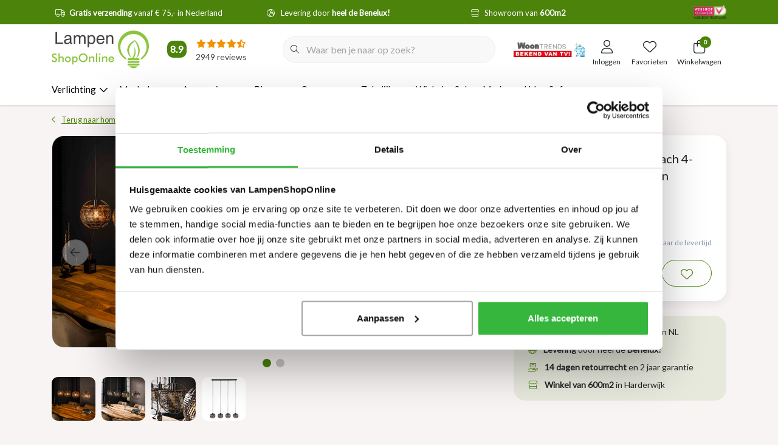

--- FILE ---
content_type: text/html;charset=utf-8
request_url: https://www.lampenshoponline.com/industriele-hanglamp-4-lichts-gebrand-peach.html
body_size: 73893
content:
<!DOCTYPE html>
<html lang="nl" data-theme='light'>
  <head>
    
    	<title>Industriële - Hanglamp - Ø25 cm - 4 Lichts - Gebrand - Peach</title>
	<meta name="description" content="De industriële hanglamp Peach 4-lichts Ø25 cm van zwart bruin metaal is een must have boven uw eettafel of bar. Bekijk de industriële lamp onze site!">
    
	
  <meta property="og:title" content="Industriële - Hanglamp - Ø25 cm - 4 Lichts - Gebrand - Peach">
  <meta property="og:type" content="website"> 
  <meta property="og:site_name" content="LampenShopOnline">
  <meta property="og:url" content="https://www.lampenshoponline.com/">
    <meta property="og:image" content="https://instijl.net/shops/263771/files/451655728/1000x1000x2/belaluz-industriele-hanglamp-peach-4-lichts-25-cm.webp">
  
  <meta name="keywords" content="BelaLuz, Industriële, hanglamp, Peach, 4-lichts, Ø25, cm, zwart, bruin" />
	<meta http-equiv="X-UA-Compatible" content="IE=Edge">
  <meta name="viewport" content="width=device-width, initial-scale=1, shrink-to-fit=no">
	<meta name="theme-color" content="#4b830b">
	<meta name="msapplication-config" content="https://cdn.webshopapp.com/shops/263771/themes/180568/assets/browserconfig.xml?20260102124045">
	<meta name="google-site-verification" content="o17bhiwIJb4aQg5Q7Nn_ZQshyoSONJmGM7opj27OqEE" />
	<meta name="MobileOptimized" content="320">
	<meta name="HandheldFriendly" content="true">

    <link rel="preload" as="style" href="//fonts.googleapis.com/css?family=Lato:300,400,600&amp;display=swap">

  	<link rel="preconnect" href="https://ajax.googleapis.com">	
 	<link rel="preconnect" href="https://cdn.webshopapp.com/">
	<link rel="preconnect" href="//assets.webshopapp.com/">
	<link rel="preconnect" href="https://fonts.googleapis.com">
	<link rel="preconnect" href="https://fonts.gstatic.com" crossorigin>
	<link rel="preconnect" href="//www.gstatic.com" crossorigin="anonymous">
  <link rel="dns-prefetch" href="https://ajax.googleapis.com">
	<link rel="dns-prefetch" href="https://cdn.webshopapp.com/">
	<link rel="dns-prefetch" href="https://assets.webshopapp.com">	
	<link rel="dns-prefetch" href="https://fonts.googleapis.com">
	<link rel="dns-prefetch" href="https://fonts.gstatic.com" crossorigin>
	<link rel="dns-prefetch" href="//www.gstatic.com" crossorigin="anonymous">

	

<!-- Preload scripts for better performance -->
<link rel="preload" as="script" href="https://gateway.tweakwisenavigator.net/js/starter.js" />
<link rel="preload" as="script" href="https://gateway.tweakwisenavigator.net/js/58155102/tweakwise.js" />

<!-- Tweakwise Config and Suggestions Script -->
<script>
  window["twn-starter-config"] = window["twn-starter-config"] || {};
  window["twn-starter-config"].auto = false;
	window["twn-starter-config"].history = 'query';

	
  window["twn-starter-config"].on = {
    
    "twn.add-to-cart": function (event) {
      const productId = event.data.itemno;
      const productJsonUrl = event.data.url + "?format=json";
      const variantObject = event.data.attributes.find((attr) => attr.name === "variant_id");
      const stockObject = event.data.attributes.find((attr) => attr.name === "voorraad");
      const stockMessage = stockObject?.values?.[0];
      const variantId = variantObject?.values?.[0];
      console.log("voorraad: " + stockMessage);

      jQuery(".main-product .product .product-image").html("");
      jQuery(".main-product .product-details .product-title").html("");
      jQuery(".main-product .product-details .product-price .price-new").html("");
      jQuery(".main-product .product-details .product-price .price-old").html("");

      if (stockMessage == "Niet op voorraad") {
        alert("Het gewenste aantal voor dit product is niet beschikbaar.");
      } else {
        fetch(productJsonUrl)
          .then((res) => {
            if (!res.ok) throw new Error("Kon productdata niet ophalen");
            return res.json();
          })
          .then((productData) => {
            return fetch(`/cart/add/${variantId}`, {
              method: "POST",
              headers: { "Content-Type": "application/x-www-form-urlencoded" },
            })
              .then((res) => {
                if (!res.ok) throw new Error("Netwerkfout bij toevoegen aan winkelwagen");
                return res.text();
              })
              .then((html) => ({ productData, html }));
          })
          .then(({ productData, html }) => {
            const $data = jQuery(html);
            const productJson = productData.product;

            jQuery(".main-product .product .product-image").html('<img src="' + ismProductImage(productJson.image, "200x200x2") + '" width="166" height="191" alt="" class="img-fluid" />');

            jQuery(".main-product .product-details .product-title").html(productJson.title);
            jQuery(".main-product .product-details .product-price").html(pricingTemplate(productJson.price.price_old, productJson.price.price, productJson.price.price_excl, productJson.price.price_incl, ism.settings.theme.price_currency));

            jQuery("#header #header-items .nav-cart .badge-header").html(jQuery($data).find("#header #header-items .nav-cart .badge-header").text());
            jQuery("#mobileNav .nav-cart .quantity").html(jQuery($data).find("#header #header-items .nav-cart .badge-header").text());
            jQuery(".full-cart-content").html(jQuery($data).find(".full-cart-content").html());

            jQuery("#cross-selling").modal("show");
          })
          .catch((err) => {
            console.error("Fout bij toevoegen aan winkelwagen:", err);
            alert("Er ging iets mis bij het toevoegen aan de winkelwagen.");
          });
      }
    },
   
    "twn.add-to-favorites": function (event) {
      var productId = event.data.itemno;
      window.location = 'https://www.lampenshoponline.com/account/wishlistAdd/'+productId+'/';
    },
    "twn.request.navigation.success": function (event) {
      var products = event.data.items;
      var wishlist_json = ism.url.wishUrl + '?format=json';
      var addedProducts = [];

      $.getJSON(wishlist_json, function(data) {
        // Get products from wishlist
        if (data.wishlist) {
          $.each(data.wishlist, function(i, product) {
            addedProducts.push(product.item.id);
          });
        }

        // Now that addedProducts is filled, iterate over products
        for (var product of products) {

          // Check if added to a wishlist
          if (!addedProducts.includes(parseInt(product.itemno))) continue;

          // Get element of this product
          var element = document.querySelector(`div[data-item-id="${product.itemno}"]`);
          if (!element) continue;

          // Find favourite button
          var collection = element.getElementsByClassName('twn-product-favorites');
          if (!collection[0]) continue;

          // Add class to show that product is added
          collection[0].classList.add('is-added');
        }
      });
    }

  };

   
  // When suggestions are ready, bind the input
  window.addEventListener("twn.suggestions.ready", function () {
      window.tweakwiseSuggestions({
        input: "#tweakwise-input",
        instancekey: "58155102",
        cid: "1"
      });
  });
   
  // Pass the parameter to the URL when going to the /search/ page
     window.addEventListener("twn.starter.ready", function() {
      var options = {
          output: "#tweakwise-output",
          cid: "1",
          query: ""
      };
      var listerPage = window.tweakwiseListerPage(options);
      listerPage.setOpen(true);
  });
  
  // Failover logic for fallback script
  window.tweakwiseFailover = function (src) {
    const script = document.createElement("script");
    script.async = true;
    script.src = src;
    document.head.appendChild(script);
  };
</script>

<!-- Tweakwise tracking script -->
<script>
  // Twig sets page.account.id if it exists
  var profileKey = '';

  // Fallback for users who are not loggin in: generate unique ID for the session
  if (!profileKey) {
    function readCookie(cookieName) {
      let match = document.cookie.match(new RegExp('(^| )' + cookieName + '=([^;]+)'));
      if (match) return match[2];
      return null;
    }

    function writeCookie(cookieName, cookieValue, expiryDays) {
      var expires = "";
      if (expiryDays) {
        var date = new Date();
        date.setTime(date.getTime() + (expiryDays * 24 * 60 * 60 * 1000));
        expires = "; expires=" + date.toUTCString();
      }
      document.cookie = cookieName + "=" + cookieValue + expires + "; path=/";
    }

    var visitorId = readCookie('visitor_id');
    if (!visitorId) {
      visitorId = 'visitor-' + Math.random().toString(36).substring(2, 15);
      writeCookie('visitor_id', visitorId, 30);
    }
    profileKey = visitorId;
  }

  // Init Tweakwise tracking script
  (function(w, d, l, i, p, u) {
    w['_twa'] = l;
    w[l] = w[l] || [];
    w[l].push({ 'twa.start': new Date().getTime(), event: 'twa.js' });
    w[l].push({ 'twa.instance': i, event: 'twa.init' });
    
    p && w[l].push({ 'twa.profile': p, event: 'twa.profile' });
    if(p){ w[l].getProfileKey = function(){ return p; } }

    var f = d.getElementsByTagName('script')[0],
        j = d.createElement('script');
    j.async = true;
    j.src = u;
    f.parentNode.insertBefore(j, f);

  })(window, document, 'tweakwiseLayer', '58155102', profileKey, "//navigator-analytics.tweakwise.com/bundles/scout.js");

  
  document.addEventListener('DOMContentLoaded', function () {
        tweakwiseLayer.push({
      event: 'productView',
      data: {
        profileKey: profileKey,
        productKey: '149878494',
        sessionKey: ''
      }
    });
  	    
        
          });
  
</script>

<script
  src="https://gateway.tweakwisenavigator.net/js/58155102/tweakwise.js"
  data-failover="https://gateway.tweakwisenavigator.com/js/58155102/tweakwise.js"
  onerror="window.tweakwiseFailover(this.dataset.failover)"
  defer
></script>
  <!-- begin Convert Experiences code-->
	  <script type="text/javascript" src="//cdn-4.convertexperiments.com/js/10041003-10042372.js"></script>
	  <!-- end Convert Experiences code -->

		<link rel="preload" as="script" href="https://cdn.webshopapp.com/assets/jquery-1-9-1.js?2025-02-20">
	
	    <link rel="preload" as="style" href="https://cdn.webshopapp.com/shops/263771/themes/180568/assets/css-bootstrap-min.css?20260102124045" />
    <link rel="preload" as="style" href="https://cdn.webshopapp.com/shops/263771/themes/180568/assets/css-style-min.css?20260102124045" />
    <link rel="preload" as="style" href="https://cdn.webshopapp.com/shops/263771/themes/180568/assets/css-swiper.css?20260102124045" />
    <link rel="preload" as="style" href="https://cdn.webshopapp.com/shops/263771/themes/180568/assets/css-theme.css?20260102124045" />
    <link rel="preload" as="script" href="https://cdn.webshopapp.com/shops/263771/themes/180568/assets/js-custom.js?20260102124045">
	
  <link rel="preload" href="https://cdn.webshopapp.com/shops/263771/themes/180568/assets/fontawesome-core-min.css?20260102124045" as="style">
  <link rel="preload" href="https://cdn.webshopapp.com/shops/263771/themes/180568/assets/fontawesome-light-min.css?20260102124045" as="style">
  <link rel="preload" href="https://cdn.webshopapp.com/shops/263771/themes/180568/assets/fontawesome-regular-min.css?20260102124045" as="style">
  <link rel="preload" href="https://cdn.webshopapp.com/shops/263771/themes/180568/assets/fontawesome-brands-min.css?20260102124045" as="style">
  <link rel="preload" href="https://cdn.webshopapp.com/shops/263771/themes/180568/assets/fontawesome-solid-min.css?20260102124045" as="style">

  <link rel="stylesheet" href="https://cdn.webshopapp.com/shops/263771/themes/180568/assets/fontawesome-core-min.css?20260102124045" media="all">
  <link rel="stylesheet" href="https://cdn.webshopapp.com/shops/263771/themes/180568/assets/fontawesome-light-min.css?20260102124045" media="all">
  <link rel="stylesheet" href="https://cdn.webshopapp.com/shops/263771/themes/180568/assets/fontawesome-regular-min.css?20260102124045" media="all">
  <link rel="stylesheet" href="https://cdn.webshopapp.com/shops/263771/themes/180568/assets/fontawesome-brands-min.css?20260102124045" media="all">
  <link rel="stylesheet" href="https://cdn.webshopapp.com/shops/263771/themes/180568/assets/fontawesome-solid-min.css?20260102124045" media="all">

	<link rel="shortcut icon" type="image/x-icon" href="https://cdn.webshopapp.com/shops/263771/themes/180568/v/2364864/assets/favicon.ico?20240703142748">
	<link rel="apple-touch-icon" href="https://cdn.webshopapp.com/shops/263771/themes/180568/v/2364864/assets/favicon.ico?20240703142748">
	
    <link href="//fonts.googleapis.com/css?family=Lato:300,400,600&amp;display=swap" rel="stylesheet" media="all">

	<link async rel="stylesheet" href="https://cdn.webshopapp.com/shops/263771/themes/180568/assets/css-gui-ls.css?20260102124045?203" media="all" />
	    <link rel="stylesheet" href="https://cdn.webshopapp.com/shops/263771/themes/180568/assets/css-bootstrap-min.css?20260102124045" media="all" />
    <link rel="stylesheet" href="https://cdn.webshopapp.com/shops/263771/themes/180568/assets/css-swiper.css?20260102124045" media="all" />
    <link rel="stylesheet" href="https://cdn.webshopapp.com/shops/263771/themes/180568/assets/css-theme.css?20260102124045" media="all" />
        <link rel="stylesheet" href="https://cdn.webshopapp.com/shops/263771/themes/180568/assets/css-style-min.css?20260102124045" />
    	
	<link rel="stylesheet" href="https://cdn.webshopapp.com/shops/263771/themes/180568/assets/custom.css?20260102124045" media="all" />
			<script src="https://cdn.webshopapp.com/assets/jquery-1-9-1.js?2025-02-20"></script>
		<script defer src="https://cdn.webshopapp.com/assets/gui.js?2025-02-20"></script>

	<script type="application/ld+json">
[
	  {
    "@context": "https://schema.org/",
    "@type": "Organization",
    "url": "https://www.lampenshoponline.com/",
    "name": "LampenShopOnline",
    "legalName": "LampenShopOnline",
    "description": "De industriële hanglamp Peach 4-lichts Ø25 cm van zwart bruin metaal is een must have boven uw eettafel of bar. Bekijk de industriële lamp onze site!",
    "logo": "https://cdn.webshopapp.com/shops/263771/themes/180568/assets/logo.png?20260102124004",
    "image": "https://cdn.webshopapp.com/shops/263771/themes/180568/assets/headline-1-image.jpg?20260102124045",
    "contactPoint": {
      "@type": "ContactPoint",
      "contactType": "Customer service",
      "telephone": "0341 496708"
    },
    "address": {
      "@type": "PostalAddress",
      "streetAddress": "Luttekepoortstraat 59-65",
      "addressLocality": "Harderwijk",
      "postalCode": " 3841 AW",
      "addressCountry": "Nederland"
    }
  }
  ,
  {
    "@context": "https://schema.org/",
    "@type": "BreadcrumbList",
    "itemListElement":
    [
      {
        "@type": "ListItem",
        "position": 1,
        "item": {
          "@id": "https://www.lampenshoponline.com/",
          "name": "Home"
        }
      },
            {
        "@type": "ListItem",
        "position": 2,
        "item":	{
          "@id": "https://www.lampenshoponline.com/industriele-hanglamp-4-lichts-gebrand-peach.html",
          "name": "Industriële hanglamp Peach 4-lichts Ø25 cm zwart bruin"
        }
      }          ]
  }
    ,
    {
      "@context": "https://schema.org/",
      "@type": "Product", 
      "name": "BelaLuz Industriële hanglamp Peach 4-lichts Ø25 cm zwart bruin",
      "url": "https://www.lampenshoponline.com/industriele-hanglamp-4-lichts-gebrand-peach.html",
      "productID": "149878494",
            "brand": {
        "@type": "Brand",
        "name": "BelaLuz"
      },
                  "description": "De stoere hanglamp Peach 4-lichts bol Ø25 cm van Belaluz is verkrijgbaar in de kleur zwartbruin. De kleur in combinatie met de gelaste lampenkap geven deze hanglamp een prachtige vintage look.",
            "image": [
            "https://instijl.net/shops/263771/files/451655728/1500x1500x2/belaluz-industriele-hanglamp-peach-4-lichts-25-cm.webp",            "https://instijl.net/shops/263771/files/451655728/1500x1500x2/belaluz-industriele-hanglamp-peach-4-lichts-25-cm.webp",            "https://instijl.net/shops/263771/files/451655728/1500x1500x2/belaluz-industriele-hanglamp-peach-4-lichts-25-cm.webp",            "https://instijl.net/shops/263771/files/451655728/1500x1500x2/belaluz-industriele-hanglamp-peach-4-lichts-25-cm.webp"            ],
      "gtin13": "8720053314733",      "mpn": "8105/56",      "sku": "8105/56",      "offers": {
        "@type": "Offer",
        "price": "299.00",
        "url": "https://www.lampenshoponline.com/industriele-hanglamp-4-lichts-gebrand-peach.html",
        "priceValidUntil": "2027-01-24",
        "priceCurrency": "EUR",
                "availability": "https://schema.org/OutOfStock"
              }
          }
      	]
</script>




    <meta charset="utf-8"/>
<!-- [START] 'blocks/head.rain' -->
<!--

  (c) 2008-2026 Lightspeed Netherlands B.V.
  http://www.lightspeedhq.com
  Generated: 24-01-2026 @ 15:24:33

-->
<link rel="canonical" href="https://www.lampenshoponline.com/industriele-hanglamp-4-lichts-gebrand-peach.html"/>
<link rel="alternate" href="https://www.lampenshoponline.com/index.rss" type="application/rss+xml" title="Nieuwe producten"/>
<meta name="robots" content="noodp,noydir"/>
<meta name="google-site-verification" content="IwRhDQcibISWSW18DlTtLbRPFMBPVE_kH96ZxbEareA"/>
<meta property="og:url" content="https://www.lampenshoponline.com/industriele-hanglamp-4-lichts-gebrand-peach.html?source=facebook"/>
<meta property="og:site_name" content="LampenShopOnline"/>
<meta property="og:title" content="Industriële - Hanglamp - Ø25 cm - 4 Lichts - Gebrand - Peach"/>
<meta property="og:description" content="De industriële hanglamp Peach 4-lichts Ø25 cm van zwart bruin metaal is een must have boven uw eettafel of bar. Bekijk de industriële lamp onze site!"/>
<meta property="og:image" content="https://cdn.webshopapp.com/shops/263771/files/451655728/belaluz-industriele-hanglamp-peach-4-lichts-25-cm.jpg"/>
<script src="https://facebook.dmwsconnector.nl/shop-assets/263771/capi.js?id=ef38e98730b8dfa0b5ea3067d5f40e08"></script>
<script>
(function(w,d,s,l,i){w[l]=w[l]||[];w[l].push({'gtm.start': new Date().getTime(),event:'gtm.js'});var f=d.getElementsByTagName(s)[0], j=d.createElement(s),dl=l!='dataLayer'?'&l='+l:'';j.async=true;j.src= 'https://www.googletagmanager.com/gtm.js?id='+i+dl;f.parentNode.insertBefore(j,f); })(window,document,'script','dataLayer','GTM-PQDFC56');
</script>
<script src="https://cdn.ablyft.com/s/13912551.js"></script>
<script>
/* CRW - Head injection by InStijl Media - generated at: 23-01-2026 18:50:11 */
var ism_rating = "8.9";
var ism_rating_5 = "4.45";
var ism_ratingcount = "2949";
var ism_ratingpage = "https://www.kiyoh.com/reviews/1046305/lampenshoponline";
var ism_last_reviews = '[{"review_id":"74eda634-3700-4978-b70e-39c3b5cc0e1b","name":"Nelly","date":"23-01-2026 09:20","score":8,"review":"De verzending gaat niet zo snel, tussen order plaatsen en ontvangst kan 14 dagen zitten. Wel nette verzending en fijn dat retour makkelijk gaat in de winkel. Prettige communicatie."},{"review_id":"39bf8b7f-cf81-44ae-8ca3-0aee7756cd31","name":"Monique","date":"21-01-2026 10:31","score":9,"review":"U winkel heeft alles netjes gecommuniceerd maar pakketdienst packs mag veel beter"},{"review_id":"84b51df4-05a9-4fbf-bc22-d36a6a4f5955","name":"Dick","date":"21-01-2026 10:15","score":9,"review":"Met 3 dagenwas de lamp binnen. Er werd relevante info gegeven over hoe en wat"},{"review_id":"458cc5d0-c697-4b9a-ac07-a1315b5a18d8","name":"Jean-Pierre","date":"21-01-2026 09:23","score":9,"review":"Snelle en goede service."},{"review_id":"5222ca18-2085-49a3-b82a-9ef171333165","name":"A. F.","date":"19-01-2026 13:44","score":8,"review":"Makkelijk bestellen, snel geleverd en prima\/mooi product, zoals beschreven op de website."},{"review_id":"f3bea962-1eaf-461a-98d4-a69cd00f50e2","name":"G.","date":"18-01-2026 22:58","score":10,"review":"Super mooi lampen winkel .<br\/>We zijn af gelopen  zaterdag er geweest<br\/>En vriendelijk  personeel."},{"review_id":"f91043b5-7bbb-4230-bc5c-bc9ad6dc1919","name":"Rob","date":"18-01-2026 10:09","score":10,"review":"Onlangs een hele mooie lamp gekocht, maar ik had maar \u00e9\u00e9n lichtbron erbij besteld terwijl er drie nodig zijn. Heel attent hierover gebeld en alsnog in orde gemaakt. Bezorging ook heel snel en netjes. Kortom helemaal goed, enige tip is om bij producten aan te geven hoeveel lichtbronnen nodig zijn, misschien ook een dimmer aanbieden indien van toepassing."},{"review_id":"df45603c-f2b9-4492-9c08-d394b7d8ae9b","name":"Marc","date":"18-01-2026 07:56","score":8,"review":"Goede net lamp mogen ontvangen. Enige min punt is de bezorging waarmee ze zaken doen. Lamp werd bij de voordeur gedropt door bezorger. In de regen. Terweil aangeven was dat hij bij de buren bezorgd mocht worden."},{"review_id":"15484ebe-0c1b-4450-b39c-87f27bf11f7f","name":"Cjm","date":"17-01-2026 12:22","score":9,"review":"Snelle reactie bij vragen en snelle levering van producten die nageleverd moesten worden!"}]';
var review_system = "<a href=\'https://www.kiyoh.com/reviews/1046305/lampenshoponline\' target=\'_blank\'>KiyOh</a>";
var shop_name = "LampenShopOnline";
var starsColor = "#F39200";
var languages = ["/", "/nl/", "/en/", "/de/", "/da/", "/us/", "/es/", "/fr/", "/fc/", "/it/", "/no/", "/pl/"];

/* Inject Rich Snippets */
    (function(){
        var data = {
                "@context": "http://schema.org",
                "@type": "Organization",
                "name" : "LampenShopOnline",
                "aggregateRating": {
                      "@type": "AggregateRating",
                      "ratingValue" : "8.9",
                      "bestRating" : "10",
                      "reviewCount" : "2949",
                      "worstRating" : "1"
                }
        };
        var script = document.createElement("script");
        script.type = "application/ld+json";
        script.innerHTML = JSON.stringify(data);
        document.getElementsByTagName("head")[0].appendChild(script);
    })(document);
</script>
<!--[if lt IE 9]>
<script src="https://cdn.webshopapp.com/assets/html5shiv.js?2025-02-20"></script>
<![endif]-->
<!-- [END] 'blocks/head.rain' -->
      </head>
  <body class="body my-0 layout-custom page-product">
    <div id="wrapper" class="wrapper">
              
<header id="header" class="header header-usps up header-other header-navbar-below pb-lg-0 pb-2">
          <div class="header-usp py-2">
  <div class="container">
    <div class="row align-items-center">
      <div class="col-11 col-lg-10 pr-0">
                        <div id="swiper-header-usp" class="usp-inner swiper-container swiper-header-usp" data-swiper="1" data-slidesperview="3" data-spacebetween="0" data-speed="1500" data-breakpoints="{&quot;0&quot;:{&quot;slidesPerView&quot;:1},&quot;481&quot;:{&quot;slidesPerView&quot;:2},&quot;992&quot;:{&quot;slidesPerView&quot;:3},&quot;1400&quot;:{&quot;slidesPerView&quot;:&quot;auto&quot;}}">
          <div class="swiper-wrapper justify-content-between">
                      	<div class="swiper-slide"><div class="usp text-truncate mr-4 text-center"><i class="fal fa-truck"></i><b>Gratis verzending</b> vanaf € 75,- in Nederland</div></div><div class="swiper-slide"><div class="usp text-truncate mr-4 text-center"><i class="fal fa-globe-europe"></i>Levering door <b>heel de Benelux!</b></div></div><div class="swiper-slide"><div class="usp text-truncate mr-4 text-center"><i class="fal fa-store"></i>Showroom van <b>600m2</b></div></div><div class="swiper-slide"><div class="usp text-truncate mr-4 text-center"><i class="fal fa-undo"></i><b>14 dagen</b> retourrecht</div></div>          </div>
        </div>
              </div>
            <div class="col-2 text-right">
        <a href="https://www.keurmerk.info/nl/consumenten/webwinkel/?key=14490" target="_blank">
          <img src="https://cdn.webshopapp.com/shops/263771/themes/180568/assets/lso-keurmerk.png?20260102124045" class="img-fluid" alt="" width="54" height="22" style="position:relative;top:-3px;">
        </a>
      </div>
          </div>
  </div>
</div>

        <div class="container">
    <div class="row align-items-center">
            <div class="logo col-lg-5 col-xl-4 order-lg-1 col-7 order-1 py-2 align-items-center">
        <div class="mobile-navigation">
          <a href="javascript:;" title="Menu" data-target="#sidenav-menu" class="d-lg-none d-inline-block mr-3">
          <svg class="svg-inline--fa fa-bars" aria-hidden="true" focusable="false" data-prefix="fal" data-icon="bars" role="img" xmlns="http://www.w3.org/2000/svg" viewBox="0 0 448 512" data-fa-i2svg="" width="16" height="16"><path fill="currentColor" d="M0 80c0-8.8 7.2-16 16-16H432c8.8 0 16 7.2 16 16s-7.2 16-16 16H16C7.2 96 0 88.8 0 80zM0 240c0-8.8 7.2-16 16-16H432c8.8 0 16 7.2 16 16s-7.2 16-16 16H16c-8.8 0-16-7.2-16-16zM448 400c0 8.8-7.2 16-16 16H16c-8.8 0-16-7.2-16-16s7.2-16 16-16H432c8.8 0 16 7.2 16 16z"></path></svg>
          </a>
        </div>
                	<a href="https://www.lampenshoponline.com/" title="De mooiste lampen, meubelen en kapstokken | LampenShopOnline">
	<img src="https://cdn.webshopapp.com/shops/263771/themes/180568/assets/logo.png?20260102124004" alt="De mooiste lampen, meubelen en kapstokken | LampenShopOnline" width="160" height="64">
</a>

                        <div class="header-widget hidden">
          [ism_small_widget]
        </div>
              </div>
            
            
                        <div class="col-lg-4 position-static my-lg-2 order-lg-2 order-4 d-flex align-items-center search-column">       
                    <div id="search" class="w-100">
   <form action="https://www.lampenshoponline.com/search/" method="get" id="formSearch" class="d-flex align-items-center">
     <a href="javascript:;" title="close" onclick="closeEverything();return false;" class="menu-close icon icon-shape"><i class="far fa-close"></i></a>
     
          <div class="form-group flex-fill mb-0 border">
        <div class="input-group border-0">
          <div class="input-group-text border-0 rounded-0" onclick="$('#formSearch').submit();" style="cursor:pointer;">
            <i class="fal fa-search text-dark"></i>
          </div>    
          <input id="tweakwise-input" class="form-control form-control-alternative form-icon border-0" value="" placeholder="Waar ben je naar op zoek?" type="search" name="q" autocomplete="off">
        </div>
      </div>
        </form>
  
       
</div>

                  </div>
              
                <div class="col-lg-3 col-xl-4 justify-content-end col-5 position-static order-lg-4 order-3">
                    <div id="header-items" class="navbar navbar-expand-lg p-0 position-static justify-content-end">
    <div class="header-image">
    <a href="https://www.lampenshoponline.com/over-ons/bekend-van-tv/">
  		<img src="https://cdn.webshopapp.com/shops/263771/themes/180568/assets/img-logo-woontrends-v2.jpg?20260102124045" class="img-fluid" height="40" width="180">
    </a>
  </div>
     <ul class="mobile-navigation justify-content-end order-lg-2 order-1 navbar-nav ml-lg-auto m-0">
      <li class="nav-item nav-account text-center mr-0">
                 					         <a href="https://www.lampenshoponline.com/account/" title="Inloggen" data-target="#sidenav-account" class="nav-link nav-link-icon"><i class="fal fa-lg fa-user"></i><small class="menu-text">Inloggen</small></a>
               </li>
            <li class="nav-item nav-favorites text-center mr-0">
         <a href="https://www.lampenshoponline.com/account/wishlist/" title="Favorieten" class="nav-link nav-link-icon"><i class="fal fa-lg fa-heart"></i><small class="menu-text">Favorieten</small></a>
      </li>
                        <li class="nav-item nav-cart mr-0 text-center">
         <a href="https://www.lampenshoponline.com/cart/" title="Winkelwagen" data-target="#sidenav-cart" class="nav-link nav-link-icon">
         <span class="badge badge-pill badge-secondary badge-header">0</span><i class="fal fa-lg fa-shopping-bag"></i><small class="menu-text">Winkelwagen</small>
         </a>
      </li>
   </ul>
</div>

        </div>
      
            
            
    </div>
  </div>
            		      	

<nav id="navigation" class="d-lg-block d-none">
  <div class="container position-relative">
    <div class="mainnav category">
            <div class="main-item subs megamenu">
        <a href="https://www.lampenshoponline.com/verlichting/" title="Verlichting" class="d-flex align-items-center">
          <span>Verlichting</span>
          <div class="icon-wrapper"><i class="far fa-chevron-down"></i></div>
        </a>
        <div class="navigation subs">
          <ul class="list-unstyled p-0 m-0">
                                                <li class="item subs">
              <a href="https://www.lampenshoponline.com/verlichting/hanglampen/" title="Hanglampen"><span>Hanglampen</span><i class="far fa-chevron-right"></i></a>
                            <div class="subnav">
                                <ul class="subnav-col list-unstyled m-0">
                                      <li class="subitem">
                      <strong>Stijl</strong>                                            <ul class="subsubnav list-unstyled p-0 m-0">
                                                 <li class="subsubitem active">
                          <a href="https://www.lampenshoponline.com/verlichting/hanglampen/stijl/industrieel/" title="Industrieel"><span>Industrieel</span></a></li>
                                                 <li class="subsubitem">
                          <a href="https://www.lampenshoponline.com/verlichting/hanglampen/stijl/japandi/" title="Japandi"><span>Japandi</span></a></li>
                                                 <li class="subsubitem">
                          <a href="https://www.lampenshoponline.com/verlichting/hanglampen/stijl/modern/" title="Modern"><span>Modern</span></a></li>
                                                 <li class="subsubitem">
                          <a href="https://www.lampenshoponline.com/verlichting/hanglampen/stijl/landelijk/" title="Landelijk"><span>Landelijk</span></a></li>
                                                 <li class="subsubitem">
                          <a href="https://www.lampenshoponline.com/verlichting/hanglampen/stijl/klassiek/" title="Klassiek"><span>Klassiek</span></a></li>
                                                 <li class="subsubitem">
                          <a href="https://www.lampenshoponline.com/verlichting/hanglampen/stijl/oosters/" title="Oosters"><span>Oosters</span></a></li>
                                                 <li class="subsubitem">
                          <a href="https://www.lampenshoponline.com/verlichting/hanglampen/stijl/retro-vintage/" title="Retro &amp; vintage"><span>Retro &amp; vintage</span></a></li>
                                                 <li class="subsubitem">
                          <a href="https://www.lampenshoponline.com/verlichting/hanglampen/stijl/stoer/" title="Stoer"><span>Stoer</span></a></li>
                                                 <li class="subsubitem">
                          <a href="https://www.lampenshoponline.com/verlichting/hanglampen/stijl/design/" title="Design"><span>Design</span></a></li>
                                                 <li class="subsubitem">
                          <a href="https://www.lampenshoponline.com/verlichting/hanglampen/stijl/ibiza-style/" title="Ibiza style"><span>Ibiza style</span></a></li>
                                                 <li class="subsubitem">
                          <a href="https://www.lampenshoponline.com/verlichting/hanglampen/stijl/hotel-chique/" title="Hotel chique"><span>Hotel chique</span></a></li>
                                                 <li class="subsubitem">
                          <a href="https://www.lampenshoponline.com/verlichting/hanglampen/stijl/scandinavisch/" title="Scandinavisch "><span>Scandinavisch </span></a></li>
                                              </ul>
                                          </li>
                                  </ul>
                                <ul class="subnav-col list-unstyled m-0">
                                      <li class="subitem">
                      <strong>Ruimte</strong>                                            <ul class="subsubnav list-unstyled p-0 m-0">
                                                 <li class="subsubitem active">
                          <a href="https://www.lampenshoponline.com/verlichting/hanglampen/ruimte/keuken-kookeiland/" title="Keuken &amp; kookeiland"><span>Keuken &amp; kookeiland</span></a></li>
                                                 <li class="subsubitem">
                          <a href="https://www.lampenshoponline.com/verlichting/hanglampen/ruimte/woonkamer/" title="Woonkamer"><span>Woonkamer</span></a></li>
                                                 <li class="subsubitem">
                          <a href="https://www.lampenshoponline.com/verlichting/hanglampen/ruimte/eetkamer/" title="Eetkamer"><span>Eetkamer</span></a></li>
                                                 <li class="subsubitem">
                          <a href="https://www.lampenshoponline.com/verlichting/hanglampen/ruimte/slaapkamer/" title="Slaapkamer"><span>Slaapkamer</span></a></li>
                                                 <li class="subsubitem">
                          <a href="https://www.lampenshoponline.com/verlichting/hanglampen/ruimte/hal/" title="Hal"><span>Hal</span></a></li>
                                              </ul>
                                          </li>
                                  </ul>
                                <ul class="subnav-col list-unstyled m-0">
                                      <li class="subitem">
                      <strong>Kleur</strong>                                            <ul class="subsubnav list-unstyled p-0 m-0">
                                                 <li class="subsubitem active">
                          <a href="https://www.lampenshoponline.com/verlichting/hanglampen/kleur/zwart/" title="Zwart"><span>Zwart</span></a></li>
                                                 <li class="subsubitem">
                          <a href="https://www.lampenshoponline.com/verlichting/hanglampen/kleur/wit/" title="Wit"><span>Wit</span></a></li>
                                                 <li class="subsubitem">
                          <a href="https://www.lampenshoponline.com/verlichting/hanglampen/kleur/bruin/" title="Bruin"><span>Bruin</span></a></li>
                                                 <li class="subsubitem">
                          <a href="https://www.lampenshoponline.com/verlichting/hanglampen/kleur/goud/" title="Goud"><span>Goud</span></a></li>
                                                 <li class="subsubitem">
                          <a href="https://www.lampenshoponline.com/verlichting/hanglampen/kleur/koper/" title="Koper"><span>Koper</span></a></li>
                                                 <li class="subsubitem">
                          <a href="https://www.lampenshoponline.com/verlichting/hanglampen/kleur/grijs/" title="Grijs"><span>Grijs</span></a></li>
                                                 <li class="subsubitem">
                          <a href="https://www.lampenshoponline.com/verlichting/hanglampen/kleur/brons/" title="Brons"><span>Brons</span></a></li>
                                                 <li class="subsubitem">
                          <a href="https://www.lampenshoponline.com/verlichting/hanglampen/kleur/transparant/" title="Transparant"><span>Transparant</span></a></li>
                                                 <li class="subsubitem">
                          <a href="https://www.lampenshoponline.com/verlichting/hanglampen/kleur/beige/" title="Beige"><span>Beige</span></a></li>
                                              </ul>
                                          </li>
                                  </ul>
                                <ul class="subnav-col list-unstyled m-0">
                                      <li class="subitem">
                      <strong>Materiaal</strong>                                            <ul class="subsubnav list-unstyled p-0 m-0">
                                                 <li class="subsubitem active">
                          <a href="https://www.lampenshoponline.com/verlichting/hanglampen/materiaal/glas/" title="Glas"><span>Glas</span></a></li>
                                                 <li class="subsubitem">
                          <a href="https://www.lampenshoponline.com/verlichting/hanglampen/materiaal/hout/" title="Hout"><span>Hout</span></a></li>
                                                 <li class="subsubitem">
                          <a href="https://www.lampenshoponline.com/verlichting/hanglampen/materiaal/staal/" title="Staal"><span>Staal</span></a></li>
                                                 <li class="subsubitem">
                          <a href="https://www.lampenshoponline.com/verlichting/hanglampen/materiaal/bamboe-rotan/" title="Bamboe &amp; rotan"><span>Bamboe &amp; rotan</span></a></li>
                                                 <li class="subsubitem">
                          <a href="https://www.lampenshoponline.com/verlichting/hanglampen/materiaal/metaal/" title="Metaal"><span>Metaal</span></a></li>
                                              </ul>
                                          </li>
                                  </ul>
                                <div class="clearfix"></div>
                              </div>
                          </li>
                                                <li class="item subs">
              <a href="https://www.lampenshoponline.com/verlichting/vloerlampen/" title="Vloerlampen"><span>Vloerlampen</span><i class="far fa-chevron-right"></i></a>
                            <div class="subnav">
                                <ul class="subnav-col list-unstyled m-0">
                                      <li class="subitem">
                      <strong>Stijl</strong>                                            <ul class="subsubnav list-unstyled p-0 m-0">
                                                 <li class="subsubitem active">
                          <a href="https://www.lampenshoponline.com/verlichting/vloerlampen/stijl/industrieel/" title="Industrieel"><span>Industrieel</span></a></li>
                                                 <li class="subsubitem">
                          <a href="https://www.lampenshoponline.com/verlichting/vloerlampen/stijl/modern/" title="Modern"><span>Modern</span></a></li>
                                                 <li class="subsubitem">
                          <a href="https://www.lampenshoponline.com/verlichting/vloerlampen/stijl/landelijk/" title="Landelijk"><span>Landelijk</span></a></li>
                                                 <li class="subsubitem">
                          <a href="https://www.lampenshoponline.com/verlichting/vloerlampen/stijl/klassiek/" title="Klassiek"><span>Klassiek</span></a></li>
                                                 <li class="subsubitem">
                          <a href="https://www.lampenshoponline.com/verlichting/vloerlampen/stijl/retro/" title="Retro"><span>Retro</span></a></li>
                                                 <li class="subsubitem">
                          <a href="https://www.lampenshoponline.com/verlichting/vloerlampen/stijl/stoer/" title="Stoer"><span>Stoer</span></a></li>
                                                 <li class="subsubitem">
                          <a href="https://www.lampenshoponline.com/verlichting/vloerlampen/stijl/design/" title="Design"><span>Design</span></a></li>
                                              </ul>
                                          </li>
                                  </ul>
                                <ul class="subnav-col list-unstyled m-0">
                                      <li class="subitem">
                      <strong>Ruimte</strong>                                            <ul class="subsubnav list-unstyled p-0 m-0">
                                                 <li class="subsubitem active">
                          <a href="https://www.lampenshoponline.com/verlichting/vloerlampen/ruimte/woonkamer/" title="Woonkamer"><span>Woonkamer</span></a></li>
                                                 <li class="subsubitem">
                          <a href="https://www.lampenshoponline.com/verlichting/vloerlampen/ruimte/eetkamer/" title="Eetkamer"><span>Eetkamer</span></a></li>
                                                 <li class="subsubitem">
                          <a href="https://www.lampenshoponline.com/verlichting/vloerlampen/ruimte/slaapkamer/" title="Slaapkamer"><span>Slaapkamer</span></a></li>
                                              </ul>
                                          </li>
                                  </ul>
                                <ul class="subnav-col list-unstyled m-0">
                                      <li class="subitem">
                      <strong>Kleur</strong>                                            <ul class="subsubnav list-unstyled p-0 m-0">
                                                 <li class="subsubitem active">
                          <a href="https://www.lampenshoponline.com/verlichting/vloerlampen/kleur/zwart/" title="Zwart"><span>Zwart</span></a></li>
                                                 <li class="subsubitem">
                          <a href="https://www.lampenshoponline.com/verlichting/vloerlampen/kleur/wit/" title="Wit"><span>Wit</span></a></li>
                                                 <li class="subsubitem">
                          <a href="https://www.lampenshoponline.com/verlichting/vloerlampen/kleur/bruin/" title="Bruin"><span>Bruin</span></a></li>
                                                 <li class="subsubitem">
                          <a href="https://www.lampenshoponline.com/verlichting/vloerlampen/kleur/goud/" title="Goud"><span>Goud</span></a></li>
                                                 <li class="subsubitem">
                          <a href="https://www.lampenshoponline.com/verlichting/vloerlampen/kleur/koper/" title="Koper"><span>Koper</span></a></li>
                                                 <li class="subsubitem">
                          <a href="https://www.lampenshoponline.com/verlichting/vloerlampen/kleur/grijs/" title="Grijs"><span>Grijs</span></a></li>
                                                 <li class="subsubitem">
                          <a href="https://www.lampenshoponline.com/verlichting/vloerlampen/kleur/brons/" title="Brons "><span>Brons </span></a></li>
                                                 <li class="subsubitem">
                          <a href="https://www.lampenshoponline.com/verlichting/vloerlampen/kleur/beige/" title="Beige"><span>Beige</span></a></li>
                                              </ul>
                                          </li>
                                  </ul>
                                <ul class="subnav-col list-unstyled m-0">
                                      <li class="subitem">
                      <strong>Materiaal</strong>                                            <ul class="subsubnav list-unstyled p-0 m-0">
                                                 <li class="subsubitem active">
                          <a href="https://www.lampenshoponline.com/verlichting/vloerlampen/materiaal/glas/" title="Glas"><span>Glas</span></a></li>
                                                 <li class="subsubitem">
                          <a href="https://www.lampenshoponline.com/verlichting/vloerlampen/materiaal/hout/" title="Hout"><span>Hout</span></a></li>
                                                 <li class="subsubitem">
                          <a href="https://www.lampenshoponline.com/verlichting/vloerlampen/materiaal/staal/" title="Staal"><span>Staal</span></a></li>
                                                 <li class="subsubitem">
                          <a href="https://www.lampenshoponline.com/verlichting/vloerlampen/materiaal/bamboe/" title="Bamboe"><span>Bamboe</span></a></li>
                                                 <li class="subsubitem">
                          <a href="https://www.lampenshoponline.com/verlichting/vloerlampen/materiaal/metaal/" title="Metaal"><span>Metaal</span></a></li>
                                              </ul>
                                          </li>
                                  </ul>
                                <div class="clearfix"></div>
                              </div>
                          </li>
                                                <li class="item subs">
              <a href="https://www.lampenshoponline.com/verlichting/tafellampen/" title="Tafellampen"><span>Tafellampen</span><i class="far fa-chevron-right"></i></a>
                            <div class="subnav">
                                <ul class="subnav-col list-unstyled m-0">
                                      <li class="subitem">
                      <strong>Stijl</strong>                                            <ul class="subsubnav list-unstyled p-0 m-0">
                                                 <li class="subsubitem active">
                          <a href="https://www.lampenshoponline.com/verlichting/tafellampen/stijl/industrieel/" title="Industrieel"><span>Industrieel</span></a></li>
                                                 <li class="subsubitem">
                          <a href="https://www.lampenshoponline.com/verlichting/tafellampen/stijl/modern/" title="Modern"><span>Modern</span></a></li>
                                                 <li class="subsubitem">
                          <a href="https://www.lampenshoponline.com/verlichting/tafellampen/stijl/landelijk/" title="Landelijk"><span>Landelijk</span></a></li>
                                                 <li class="subsubitem">
                          <a href="https://www.lampenshoponline.com/verlichting/tafellampen/stijl/klassiek/" title="Klassiek"><span>Klassiek</span></a></li>
                                                 <li class="subsubitem">
                          <a href="https://www.lampenshoponline.com/verlichting/tafellampen/stijl/retro/" title="Retro"><span>Retro</span></a></li>
                                                 <li class="subsubitem">
                          <a href="https://www.lampenshoponline.com/verlichting/tafellampen/stijl/stoer/" title="Stoer"><span>Stoer</span></a></li>
                                                 <li class="subsubitem">
                          <a href="https://www.lampenshoponline.com/verlichting/tafellampen/stijl/design/" title="Design"><span>Design</span></a></li>
                                              </ul>
                                          </li>
                                  </ul>
                                <ul class="subnav-col list-unstyled m-0">
                                      <li class="subitem">
                      <strong>Ruimte</strong>                                            <ul class="subsubnav list-unstyled p-0 m-0">
                                                 <li class="subsubitem active">
                          <a href="https://www.lampenshoponline.com/verlichting/tafellampen/ruimte/woonkamer/" title="Woonkamer"><span>Woonkamer</span></a></li>
                                                 <li class="subsubitem">
                          <a href="https://www.lampenshoponline.com/verlichting/tafellampen/ruimte/slaapkamer/" title="Slaapkamer"><span>Slaapkamer</span></a></li>
                                                 <li class="subsubitem">
                          <a href="https://www.lampenshoponline.com/verlichting/tafellampen/ruimte/werkkamer/" title="Werkkamer"><span>Werkkamer</span></a></li>
                                              </ul>
                                          </li>
                                  </ul>
                                <ul class="subnav-col list-unstyled m-0">
                                      <li class="subitem">
                      <strong>Kleur</strong>                                            <ul class="subsubnav list-unstyled p-0 m-0">
                                                 <li class="subsubitem active">
                          <a href="https://www.lampenshoponline.com/verlichting/tafellampen/kleur/zwart/" title="Zwart"><span>Zwart</span></a></li>
                                                 <li class="subsubitem">
                          <a href="https://www.lampenshoponline.com/verlichting/tafellampen/kleur/wit/" title="Wit"><span>Wit</span></a></li>
                                                 <li class="subsubitem">
                          <a href="https://www.lampenshoponline.com/verlichting/tafellampen/kleur/bruin/" title="Bruin"><span>Bruin</span></a></li>
                                                 <li class="subsubitem">
                          <a href="https://www.lampenshoponline.com/verlichting/tafellampen/kleur/goud/" title="Goud"><span>Goud</span></a></li>
                                                 <li class="subsubitem">
                          <a href="https://www.lampenshoponline.com/verlichting/tafellampen/kleur/koper/" title="Koper"><span>Koper</span></a></li>
                                                 <li class="subsubitem">
                          <a href="https://www.lampenshoponline.com/verlichting/tafellampen/kleur/grijs/" title="Grijs"><span>Grijs</span></a></li>
                                                 <li class="subsubitem">
                          <a href="https://www.lampenshoponline.com/verlichting/tafellampen/kleur/brons/" title="Brons"><span>Brons</span></a></li>
                                                 <li class="subsubitem">
                          <a href="https://www.lampenshoponline.com/verlichting/tafellampen/kleur/groen/" title="Groen"><span>Groen</span></a></li>
                                                 <li class="subsubitem">
                          <a href="https://www.lampenshoponline.com/verlichting/tafellampen/kleur/beige/" title="Beige"><span>Beige</span></a></li>
                                              </ul>
                                          </li>
                                  </ul>
                                <ul class="subnav-col list-unstyled m-0">
                                      <li class="subitem">
                      <strong>Materiaal</strong>                                            <ul class="subsubnav list-unstyled p-0 m-0">
                                                 <li class="subsubitem active">
                          <a href="https://www.lampenshoponline.com/verlichting/tafellampen/materiaal/glas/" title="Glas"><span>Glas</span></a></li>
                                                 <li class="subsubitem">
                          <a href="https://www.lampenshoponline.com/verlichting/tafellampen/materiaal/hout/" title="Hout"><span>Hout</span></a></li>
                                                 <li class="subsubitem">
                          <a href="https://www.lampenshoponline.com/verlichting/tafellampen/materiaal/bamboe/" title="Bamboe"><span>Bamboe</span></a></li>
                                                 <li class="subsubitem">
                          <a href="https://www.lampenshoponline.com/verlichting/tafellampen/materiaal/metaal/" title="Metaal"><span>Metaal</span></a></li>
                                                 <li class="subsubitem">
                          <a href="https://www.lampenshoponline.com/verlichting/tafellampen/materiaal/betonlook/" title="Betonlook"><span>Betonlook</span></a></li>
                                              </ul>
                                          </li>
                                  </ul>
                                <div class="clearfix"></div>
                              </div>
                          </li>
                                                <li class="item subs">
              <a href="https://www.lampenshoponline.com/verlichting/wandlampen/" title="Wandlampen"><span>Wandlampen</span><i class="far fa-chevron-right"></i></a>
                            <div class="subnav">
                                <ul class="subnav-col list-unstyled m-0">
                                      <li class="subitem">
                      <strong>Stijl</strong>                                            <ul class="subsubnav list-unstyled p-0 m-0">
                                                 <li class="subsubitem active">
                          <a href="https://www.lampenshoponline.com/verlichting/wandlampen/stijl/industrieel/" title="Industrieel"><span>Industrieel</span></a></li>
                                                 <li class="subsubitem">
                          <a href="https://www.lampenshoponline.com/verlichting/wandlampen/stijl/modern/" title="Modern"><span>Modern</span></a></li>
                                                 <li class="subsubitem">
                          <a href="https://www.lampenshoponline.com/verlichting/wandlampen/stijl/landelijk/" title="Landelijk"><span>Landelijk</span></a></li>
                                                 <li class="subsubitem">
                          <a href="https://www.lampenshoponline.com/verlichting/wandlampen/stijl/klassiek/" title="Klassiek"><span>Klassiek</span></a></li>
                                                 <li class="subsubitem">
                          <a href="https://www.lampenshoponline.com/verlichting/wandlampen/stijl/retro/" title="Retro"><span>Retro</span></a></li>
                                                 <li class="subsubitem">
                          <a href="https://www.lampenshoponline.com/verlichting/wandlampen/stijl/vintage/" title="Vintage"><span>Vintage</span></a></li>
                                                 <li class="subsubitem">
                          <a href="https://www.lampenshoponline.com/verlichting/wandlampen/stijl/stoer/" title="Stoer"><span>Stoer</span></a></li>
                                                 <li class="subsubitem">
                          <a href="https://www.lampenshoponline.com/verlichting/wandlampen/stijl/design/" title="Design"><span>Design</span></a></li>
                                                 <li class="subsubitem">
                          <a href="https://www.lampenshoponline.com/verlichting/wandlampen/stijl/ibiza-style/" title="Ibiza style"><span>Ibiza style</span></a></li>
                                              </ul>
                                          </li>
                                  </ul>
                                <ul class="subnav-col list-unstyled m-0">
                                      <li class="subitem">
                      <strong>Ruimte</strong>                                            <ul class="subsubnav list-unstyled p-0 m-0">
                                                 <li class="subsubitem active">
                          <a href="https://www.lampenshoponline.com/verlichting/wandlampen/ruimte/woonkamer/" title="Woonkamer"><span>Woonkamer</span></a></li>
                                                 <li class="subsubitem">
                          <a href="https://www.lampenshoponline.com/verlichting/wandlampen/ruimte/keuken/" title="Keuken"><span>Keuken</span></a></li>
                                                 <li class="subsubitem">
                          <a href="https://www.lampenshoponline.com/verlichting/wandlampen/ruimte/eetkamer/" title="Eetkamer"><span>Eetkamer</span></a></li>
                                                 <li class="subsubitem">
                          <a href="https://www.lampenshoponline.com/verlichting/wandlampen/ruimte/slaapkamer/" title="Slaapkamer"><span>Slaapkamer</span></a></li>
                                                 <li class="subsubitem">
                          <a href="https://www.lampenshoponline.com/verlichting/wandlampen/ruimte/hal/" title="Hal"><span>Hal</span></a></li>
                                              </ul>
                                          </li>
                                  </ul>
                                <ul class="subnav-col list-unstyled m-0">
                                      <li class="subitem">
                      <strong>Kleur</strong>                                            <ul class="subsubnav list-unstyled p-0 m-0">
                                                 <li class="subsubitem active">
                          <a href="https://www.lampenshoponline.com/verlichting/wandlampen/kleur/zwart/" title="Zwart"><span>Zwart</span></a></li>
                                                 <li class="subsubitem">
                          <a href="https://www.lampenshoponline.com/verlichting/wandlampen/kleur/wit/" title="Wit"><span>Wit</span></a></li>
                                                 <li class="subsubitem">
                          <a href="https://www.lampenshoponline.com/verlichting/wandlampen/kleur/bruin/" title="Bruin"><span>Bruin</span></a></li>
                                                 <li class="subsubitem">
                          <a href="https://www.lampenshoponline.com/verlichting/wandlampen/kleur/goud/" title="Goud"><span>Goud</span></a></li>
                                                 <li class="subsubitem">
                          <a href="https://www.lampenshoponline.com/verlichting/wandlampen/kleur/grijs/" title="Grijs"><span>Grijs</span></a></li>
                                                 <li class="subsubitem">
                          <a href="https://www.lampenshoponline.com/verlichting/wandlampen/kleur/groen/" title="Groen"><span>Groen</span></a></li>
                                                 <li class="subsubitem">
                          <a href="https://www.lampenshoponline.com/verlichting/wandlampen/kleur/brons/" title="Brons"><span>Brons</span></a></li>
                                                 <li class="subsubitem">
                          <a href="https://www.lampenshoponline.com/verlichting/wandlampen/kleur/beige/" title="Beige"><span>Beige</span></a></li>
                                              </ul>
                                          </li>
                                  </ul>
                                <ul class="subnav-col list-unstyled m-0">
                                      <li class="subitem">
                      <strong>Materiaal</strong>                                            <ul class="subsubnav list-unstyled p-0 m-0">
                                                 <li class="subsubitem active">
                          <a href="https://www.lampenshoponline.com/verlichting/wandlampen/materiaal/glas/" title="Glas"><span>Glas</span></a></li>
                                                 <li class="subsubitem">
                          <a href="https://www.lampenshoponline.com/verlichting/wandlampen/materiaal/hout/" title="Hout"><span>Hout</span></a></li>
                                                 <li class="subsubitem">
                          <a href="https://www.lampenshoponline.com/verlichting/wandlampen/materiaal/staal/" title="Staal"><span>Staal</span></a></li>
                                                 <li class="subsubitem">
                          <a href="https://www.lampenshoponline.com/verlichting/wandlampen/materiaal/bamboe/" title="Bamboe"><span>Bamboe</span></a></li>
                                                 <li class="subsubitem">
                          <a href="https://www.lampenshoponline.com/verlichting/wandlampen/materiaal/metaal/" title="Metaal"><span>Metaal</span></a></li>
                                              </ul>
                                          </li>
                                  </ul>
                                <div class="clearfix"></div>
                              </div>
                          </li>
                                                <li class="item subs">
              <a href="https://www.lampenshoponline.com/verlichting/plafondlampen/" title="Plafondlampen"><span>Plafondlampen</span><i class="far fa-chevron-right"></i></a>
                            <div class="subnav">
                                <ul class="subnav-col list-unstyled m-0">
                                      <li class="subitem">
                      <strong>Stijl</strong>                                            <ul class="subsubnav list-unstyled p-0 m-0">
                                                 <li class="subsubitem active">
                          <a href="https://www.lampenshoponline.com/verlichting/plafondlampen/stijl/industrieel/" title="Industrieel "><span>Industrieel </span></a></li>
                                                 <li class="subsubitem">
                          <a href="https://www.lampenshoponline.com/verlichting/plafondlampen/stijl/modern/" title="Modern"><span>Modern</span></a></li>
                                                 <li class="subsubitem">
                          <a href="https://www.lampenshoponline.com/verlichting/plafondlampen/stijl/landelijk/" title="Landelijk"><span>Landelijk</span></a></li>
                                                 <li class="subsubitem">
                          <a href="https://www.lampenshoponline.com/verlichting/plafondlampen/stijl/retro/" title="Retro"><span>Retro</span></a></li>
                                              </ul>
                                          </li>
                                  </ul>
                                <ul class="subnav-col list-unstyled m-0">
                                      <li class="subitem">
                      <strong>Ruimte</strong>                                            <ul class="subsubnav list-unstyled p-0 m-0">
                                                 <li class="subsubitem active">
                          <a href="https://www.lampenshoponline.com/verlichting/plafondlampen/ruimte/woonkamer/" title="Woonkamer"><span>Woonkamer</span></a></li>
                                                 <li class="subsubitem">
                          <a href="https://www.lampenshoponline.com/verlichting/plafondlampen/ruimte/keuken/" title="Keuken"><span>Keuken</span></a></li>
                                                 <li class="subsubitem">
                          <a href="https://www.lampenshoponline.com/verlichting/plafondlampen/ruimte/slaapkamer/" title="Slaapkamer"><span>Slaapkamer</span></a></li>
                                                 <li class="subsubitem">
                          <a href="https://www.lampenshoponline.com/verlichting/plafondlampen/ruimte/hal/" title="Hal "><span>Hal </span></a></li>
                                                 <li class="subsubitem">
                          <a href="https://www.lampenshoponline.com/verlichting/plafondlampen/ruimte/badkamer/" title="Badkamer"><span>Badkamer</span></a></li>
                                              </ul>
                                          </li>
                                  </ul>
                                <ul class="subnav-col list-unstyled m-0">
                                      <li class="subitem">
                      <strong>Kleur</strong>                                            <ul class="subsubnav list-unstyled p-0 m-0">
                                                 <li class="subsubitem active">
                          <a href="https://www.lampenshoponline.com/verlichting/plafondlampen/kleur/zwart/" title="Zwart"><span>Zwart</span></a></li>
                                                 <li class="subsubitem">
                          <a href="https://www.lampenshoponline.com/verlichting/plafondlampen/kleur/wit/" title="Wit"><span>Wit</span></a></li>
                                                 <li class="subsubitem">
                          <a href="https://www.lampenshoponline.com/verlichting/plafondlampen/kleur/bruin/" title="Bruin"><span>Bruin</span></a></li>
                                                 <li class="subsubitem">
                          <a href="https://www.lampenshoponline.com/verlichting/plafondlampen/kleur/grijs/" title="Grijs"><span>Grijs</span></a></li>
                                                 <li class="subsubitem">
                          <a href="https://www.lampenshoponline.com/verlichting/plafondlampen/kleur/brons/" title="Brons"><span>Brons</span></a></li>
                                                 <li class="subsubitem">
                          <a href="https://www.lampenshoponline.com/verlichting/plafondlampen/kleur/goud/" title="Goud"><span>Goud</span></a></li>
                                              </ul>
                                          </li>
                                  </ul>
                                <ul class="subnav-col list-unstyled m-0">
                                      <li class="subitem">
                      <strong>Materiaal</strong>                                            <ul class="subsubnav list-unstyled p-0 m-0">
                                                 <li class="subsubitem active">
                          <a href="https://www.lampenshoponline.com/verlichting/plafondlampen/materiaal/glas/" title="Glas"><span>Glas</span></a></li>
                                                 <li class="subsubitem">
                          <a href="https://www.lampenshoponline.com/verlichting/plafondlampen/materiaal/bamboe/" title="Bamboe"><span>Bamboe</span></a></li>
                                                 <li class="subsubitem">
                          <a href="https://www.lampenshoponline.com/verlichting/plafondlampen/materiaal/metaal/" title="Metaal"><span>Metaal</span></a></li>
                                              </ul>
                                          </li>
                                  </ul>
                                <div class="clearfix"></div>
                              </div>
                          </li>
                                                <li class="item subs no-subsub">
              <a href="https://www.lampenshoponline.com/verlichting/lichtbronnen/" title="Lichtbronnen"><span>Lichtbronnen</span><i class="far fa-chevron-right"></i></a>
                            <div class="subnav">
                                <ul class="subnav-col list-unstyled m-0">
                                      <li class="subitem">
                      <a href="https://www.lampenshoponline.com/verlichting/lichtbronnen/dimbare-led-lichtbronnen/" title="Dimbare LED lichtbronnen"><strong>Dimbare LED lichtbronnen</strong></a>                                          </li>
                                  </ul>
                                <ul class="subnav-col list-unstyled m-0">
                                      <li class="subitem">
                      <a href="https://www.lampenshoponline.com/verlichting/lichtbronnen/3-standen-lichtbronnen/" title="3 standen lichtbronnen"><strong>3 standen lichtbronnen</strong></a>                                          </li>
                                  </ul>
                                <ul class="subnav-col list-unstyled m-0">
                                      <li class="subitem">
                      <a href="https://www.lampenshoponline.com/verlichting/lichtbronnen/smart-lichtbronnen/" title="Smart Lichtbronnen"><strong>Smart Lichtbronnen</strong></a>                                          </li>
                                  </ul>
                                <div class="clearfix"></div>
                              </div>
                          </li>
                                                <li class="item subs">
              <a href="https://www.lampenshoponline.com/verlichting/inbouwspots/" title="Inbouwspots"><span>Inbouwspots</span><i class="far fa-chevron-right"></i></a>
                            <div class="subnav">
                                <ul class="subnav-col list-unstyled m-0">
                                      <li class="subitem">
                      <strong>Ruimte</strong>                                            <ul class="subsubnav list-unstyled p-0 m-0">
                                                 <li class="subsubitem active">
                          <a href="https://www.lampenshoponline.com/verlichting/inbouwspots/ruimte/woonkamer/" title="Woonkamer"><span>Woonkamer</span></a></li>
                                                 <li class="subsubitem">
                          <a href="https://www.lampenshoponline.com/verlichting/inbouwspots/ruimte/keuken/" title="Keuken"><span>Keuken</span></a></li>
                                                 <li class="subsubitem">
                          <a href="https://www.lampenshoponline.com/verlichting/inbouwspots/ruimte/slaapkamer/" title="Slaapkamer"><span>Slaapkamer</span></a></li>
                                                 <li class="subsubitem">
                          <a href="https://www.lampenshoponline.com/verlichting/inbouwspots/ruimte/hal/" title="Hal"><span>Hal</span></a></li>
                                                 <li class="subsubitem">
                          <a href="https://www.lampenshoponline.com/verlichting/inbouwspots/ruimte/badkamer/" title="Badkamer"><span>Badkamer</span></a></li>
                                              </ul>
                                          </li>
                                  </ul>
                                <ul class="subnav-col list-unstyled m-0">
                                      <li class="subitem">
                      <strong>Kleur</strong>                                            <ul class="subsubnav list-unstyled p-0 m-0">
                                                 <li class="subsubitem active">
                          <a href="https://www.lampenshoponline.com/verlichting/inbouwspots/kleur/zwart/" title="Zwart"><span>Zwart</span></a></li>
                                                 <li class="subsubitem">
                          <a href="https://www.lampenshoponline.com/verlichting/inbouwspots/kleur/wit/" title="Wit"><span>Wit</span></a></li>
                                                 <li class="subsubitem">
                          <a href="https://www.lampenshoponline.com/verlichting/inbouwspots/kleur/grijs/" title="Grijs"><span>Grijs</span></a></li>
                                                 <li class="subsubitem">
                          <a href="https://www.lampenshoponline.com/verlichting/inbouwspots/kleur/chroom/" title="Chroom"><span>Chroom</span></a></li>
                                              </ul>
                                          </li>
                                  </ul>
                                <div class="clearfix"></div>
                              </div>
                          </li>
                                                <li class="item subs">
              <a href="https://www.lampenshoponline.com/verlichting/opbouwspots/" title="Opbouwspots"><span>Opbouwspots</span><i class="far fa-chevron-right"></i></a>
                            <div class="subnav">
                                <ul class="subnav-col list-unstyled m-0">
                                      <li class="subitem">
                      <strong>Stijl</strong>                                            <ul class="subsubnav list-unstyled p-0 m-0">
                                                 <li class="subsubitem active">
                          <a href="https://www.lampenshoponline.com/verlichting/opbouwspots/stijl/industrieel/" title="Industrieel"><span>Industrieel</span></a></li>
                                                 <li class="subsubitem">
                          <a href="https://www.lampenshoponline.com/verlichting/opbouwspots/stijl/modern/" title="Modern"><span>Modern</span></a></li>
                                                 <li class="subsubitem">
                          <a href="https://www.lampenshoponline.com/verlichting/opbouwspots/stijl/landelijk/" title="Landelijk"><span>Landelijk</span></a></li>
                                                 <li class="subsubitem">
                          <a href="https://www.lampenshoponline.com/verlichting/opbouwspots/stijl/design/" title="Design"><span>Design</span></a></li>
                                              </ul>
                                          </li>
                                  </ul>
                                <ul class="subnav-col list-unstyled m-0">
                                      <li class="subitem">
                      <strong>Ruimte</strong>                                            <ul class="subsubnav list-unstyled p-0 m-0">
                                                 <li class="subsubitem active">
                          <a href="https://www.lampenshoponline.com/verlichting/opbouwspots/ruimte/woonkamer/" title="Woonkamer"><span>Woonkamer</span></a></li>
                                                 <li class="subsubitem">
                          <a href="https://www.lampenshoponline.com/verlichting/opbouwspots/ruimte/keuken/" title="Keuken"><span>Keuken</span></a></li>
                                                 <li class="subsubitem">
                          <a href="https://www.lampenshoponline.com/verlichting/opbouwspots/ruimte/slaapkamer/" title="Slaapkamer"><span>Slaapkamer</span></a></li>
                                                 <li class="subsubitem">
                          <a href="https://www.lampenshoponline.com/verlichting/opbouwspots/ruimte/hal/" title="Hal"><span>Hal</span></a></li>
                                                 <li class="subsubitem">
                          <a href="https://www.lampenshoponline.com/verlichting/opbouwspots/ruimte/toilet/" title="Toilet"><span>Toilet</span></a></li>
                                                 <li class="subsubitem">
                          <a href="https://www.lampenshoponline.com/verlichting/opbouwspots/ruimte/badkamer/" title="Badkamer"><span>Badkamer</span></a></li>
                                              </ul>
                                          </li>
                                  </ul>
                                <ul class="subnav-col list-unstyled m-0">
                                      <li class="subitem">
                      <strong>Kleur</strong>                                            <ul class="subsubnav list-unstyled p-0 m-0">
                                                 <li class="subsubitem active">
                          <a href="https://www.lampenshoponline.com/verlichting/opbouwspots/kleur/zwart/" title="Zwart"><span>Zwart</span></a></li>
                                                 <li class="subsubitem">
                          <a href="https://www.lampenshoponline.com/verlichting/opbouwspots/kleur/wit/" title="Wit"><span>Wit</span></a></li>
                                                 <li class="subsubitem">
                          <a href="https://www.lampenshoponline.com/verlichting/opbouwspots/kleur/bruin/" title="Bruin"><span>Bruin</span></a></li>
                                                 <li class="subsubitem">
                          <a href="https://www.lampenshoponline.com/verlichting/opbouwspots/kleur/grijs/" title="Grijs"><span>Grijs</span></a></li>
                                                 <li class="subsubitem">
                          <a href="https://www.lampenshoponline.com/verlichting/opbouwspots/kleur/groen/" title="Groen"><span>Groen</span></a></li>
                                                 <li class="subsubitem">
                          <a href="https://www.lampenshoponline.com/verlichting/opbouwspots/kleur/goud/" title="Goud"><span>Goud</span></a></li>
                                              </ul>
                                          </li>
                                  </ul>
                                <ul class="subnav-col list-unstyled m-0">
                                      <li class="subitem">
                      <strong>Materiaal</strong>                                            <ul class="subsubnav list-unstyled p-0 m-0">
                                                 <li class="subsubitem active">
                          <a href="https://www.lampenshoponline.com/verlichting/opbouwspots/materiaal/glas/" title="Glas"><span>Glas</span></a></li>
                                                 <li class="subsubitem">
                          <a href="https://www.lampenshoponline.com/verlichting/opbouwspots/materiaal/hout/" title="Hout"><span>Hout</span></a></li>
                                                 <li class="subsubitem">
                          <a href="https://www.lampenshoponline.com/verlichting/opbouwspots/materiaal/metaal/" title="Metaal"><span>Metaal</span></a></li>
                                              </ul>
                                          </li>
                                  </ul>
                                <div class="clearfix"></div>
                              </div>
                          </li>
                                                <li class="item subs no-subsub">
              <a href="https://www.lampenshoponline.com/verlichting/buitenverlichting/" title="Buitenverlichting"><span>Buitenverlichting</span><i class="far fa-chevron-right"></i></a>
                            <div class="subnav">
                                <ul class="subnav-col list-unstyled m-0">
                                      <li class="subitem">
                      <a href="https://www.lampenshoponline.com/verlichting/buitenverlichting/staande-buitenlampen/" title="Staande buitenlampen"><strong>Staande buitenlampen</strong></a>                                          </li>
                                  </ul>
                                <ul class="subnav-col list-unstyled m-0">
                                      <li class="subitem">
                      <a href="https://www.lampenshoponline.com/verlichting/buitenverlichting/smart-buitenverlichting/" title="Smart buitenverlichting"><strong>Smart buitenverlichting</strong></a>                                          </li>
                                  </ul>
                                <ul class="subnav-col list-unstyled m-0">
                                      <li class="subitem">
                      <a href="https://www.lampenshoponline.com/verlichting/buitenverlichting/buiten-wandlampen/" title="Buiten wandlampen"><strong>Buiten wandlampen</strong></a>                                          </li>
                                  </ul>
                                <div class="clearfix"></div>
                              </div>
                          </li>
                                                <li class="item subs no-subsub">
              <a href="https://www.lampenshoponline.com/verlichting/specials/" title="Specials"><span>Specials</span><i class="far fa-chevron-right"></i></a>
                            <div class="subnav">
                                <ul class="subnav-col list-unstyled m-0">
                                      <li class="subitem">
                      <a href="https://www.lampenshoponline.com/verlichting/specials/landelijke-industriele-lampen/" title="Landelijke industriële lampen"><strong>Landelijke industriële lampen</strong></a>                                          </li>
                                      <li class="subitem">
                      <a href="https://www.lampenshoponline.com/verlichting/specials/dimbare-vloerlampen/" title="Dimbare vloerlampen"><strong>Dimbare vloerlampen</strong></a>                                          </li>
                                  </ul>
                                <ul class="subnav-col list-unstyled m-0">
                                      <li class="subitem">
                      <a href="https://www.lampenshoponline.com/verlichting/specials/hanglampen-smoke-glas/" title="Hanglampen smoke glas"><strong>Hanglampen smoke glas</strong></a>                                          </li>
                                      <li class="subitem">
                      <a href="https://www.lampenshoponline.com/verlichting/specials/moderne-industriele-lampen/" title="Moderne industriële lampen"><strong>Moderne industriële lampen</strong></a>                                          </li>
                                  </ul>
                                <ul class="subnav-col list-unstyled m-0">
                                      <li class="subitem">
                      <a href="https://www.lampenshoponline.com/verlichting/specials/natuurlijke-materialen/" title="Natuurlijke materialen"><strong>Natuurlijke materialen</strong></a>                                          </li>
                                      <li class="subitem">
                      <a href="https://www.lampenshoponline.com/verlichting/specials/dimbare-hanglampen/" title="Dimbare hanglampen"><strong>Dimbare hanglampen</strong></a>                                          </li>
                                  </ul>
                                <div class="clearfix"></div>
                              </div>
                          </li>
                      </ul>
        </div>
      </div>
            <div class="main-item subs megamenu">
        <a href="https://www.lampenshoponline.com/meubelen/" title="Meubelen" class="d-flex align-items-center">
          <span>Meubelen</span>
          <div class="icon-wrapper"><i class="far fa-chevron-down"></i></div>
        </a>
        <div class="navigation subs">
          <ul class="list-unstyled p-0 m-0">
                                                <li class="item subs">
              <a href="https://www.lampenshoponline.com/meubelen/eetkamertafels/" title="Eetkamertafels"><span>Eetkamertafels</span><i class="far fa-chevron-right"></i></a>
                            <div class="subnav">
                                <ul class="subnav-col list-unstyled m-0">
                                      <li class="subitem">
                      <strong>Vorm </strong>                                            <ul class="subsubnav list-unstyled p-0 m-0">
                                                 <li class="subsubitem active">
                          <a href="https://www.lampenshoponline.com/meubelen/eetkamertafels/vorm/rechthoekige-eettafel/" title="Rechthoekige eettafel"><span>Rechthoekige eettafel</span></a></li>
                                                 <li class="subsubitem">
                          <a href="https://www.lampenshoponline.com/meubelen/eetkamertafels/vorm/ovale-eettafels/" title="Ovale eettafels "><span>Ovale eettafels </span></a></li>
                                                 <li class="subsubitem">
                          <a href="https://www.lampenshoponline.com/meubelen/eetkamertafels/vorm/bartafel/" title="Bartafel"><span>Bartafel</span></a></li>
                                                 <li class="subsubitem">
                          <a href="https://www.lampenshoponline.com/meubelen/eetkamertafels/vorm/ronde-eettafel/" title="Ronde eettafel"><span>Ronde eettafel</span></a></li>
                                              </ul>
                                          </li>
                                  </ul>
                                <ul class="subnav-col list-unstyled m-0">
                                      <li class="subitem">
                      <strong>Stijl</strong>                                            <ul class="subsubnav list-unstyled p-0 m-0">
                                                 <li class="subsubitem active">
                          <a href="https://www.lampenshoponline.com/meubelen/eetkamertafels/stijl/industrieel/" title="Industrieel"><span>Industrieel</span></a></li>
                                                 <li class="subsubitem">
                          <a href="https://www.lampenshoponline.com/meubelen/eetkamertafels/stijl/landelijk/" title="Landelijk"><span>Landelijk</span></a></li>
                                                 <li class="subsubitem">
                          <a href="https://www.lampenshoponline.com/meubelen/eetkamertafels/stijl/vintage/" title="Vintage"><span>Vintage</span></a></li>
                                                 <li class="subsubitem">
                          <a href="https://www.lampenshoponline.com/meubelen/eetkamertafels/stijl/modern/" title="Modern"><span>Modern</span></a></li>
                                              </ul>
                                          </li>
                                  </ul>
                                <ul class="subnav-col list-unstyled m-0">
                                      <li class="subitem">
                      <strong>Kleur</strong>                                            <ul class="subsubnav list-unstyled p-0 m-0">
                                                 <li class="subsubitem active">
                          <a href="https://www.lampenshoponline.com/meubelen/eetkamertafels/kleur/zwart/" title="Zwart"><span>Zwart</span></a></li>
                                                 <li class="subsubitem">
                          <a href="https://www.lampenshoponline.com/meubelen/eetkamertafels/kleur/bruin/" title="Bruin"><span>Bruin</span></a></li>
                                                 <li class="subsubitem">
                          <a href="https://www.lampenshoponline.com/meubelen/eetkamertafels/kleur/grijs/" title="Grijs"><span>Grijs</span></a></li>
                                              </ul>
                                          </li>
                                  </ul>
                                <ul class="subnav-col list-unstyled m-0">
                                      <li class="subitem">
                      <strong>Materiaal</strong>                                            <ul class="subsubnav list-unstyled p-0 m-0">
                                                 <li class="subsubitem active">
                          <a href="https://www.lampenshoponline.com/meubelen/eetkamertafels/materiaal/hout/" title="Hout"><span>Hout</span></a></li>
                                                 <li class="subsubitem">
                          <a href="https://www.lampenshoponline.com/meubelen/eetkamertafels/materiaal/mdf/" title="MDF"><span>MDF</span></a></li>
                                              </ul>
                                          </li>
                                  </ul>
                                <div class="clearfix"></div>
                              </div>
                          </li>
                                                <li class="item subs">
              <a href="https://www.lampenshoponline.com/meubelen/bijzettafels/" title="Bijzettafels"><span>Bijzettafels</span><i class="far fa-chevron-right"></i></a>
                            <div class="subnav">
                                <ul class="subnav-col list-unstyled m-0">
                                      <li class="subitem">
                      <strong>Vorm</strong>                                            <ul class="subsubnav list-unstyled p-0 m-0">
                                                 <li class="subsubitem active">
                          <a href="https://www.lampenshoponline.com/meubelen/bijzettafels/vorm/rond/" title="Rond"><span>Rond</span></a></li>
                                                 <li class="subsubitem">
                          <a href="https://www.lampenshoponline.com/meubelen/bijzettafels/vorm/vierkant/" title="Vierkant"><span>Vierkant</span></a></li>
                                                 <li class="subsubitem">
                          <a href="https://www.lampenshoponline.com/meubelen/bijzettafels/vorm/rechthoek/" title="Rechthoek"><span>Rechthoek</span></a></li>
                                                 <li class="subsubitem">
                          <a href="https://www.lampenshoponline.com/meubelen/bijzettafels/vorm/organisch/" title="Organisch"><span>Organisch</span></a></li>
                                              </ul>
                                          </li>
                                  </ul>
                                <ul class="subnav-col list-unstyled m-0">
                                      <li class="subitem">
                      <strong>Stijl</strong>                                            <ul class="subsubnav list-unstyled p-0 m-0">
                                                 <li class="subsubitem active">
                          <a href="https://www.lampenshoponline.com/meubelen/bijzettafels/stijl/industrieel/" title="Industrieel"><span>Industrieel</span></a></li>
                                                 <li class="subsubitem">
                          <a href="https://www.lampenshoponline.com/meubelen/bijzettafels/stijl/design/" title="Design"><span>Design</span></a></li>
                                                 <li class="subsubitem">
                          <a href="https://www.lampenshoponline.com/meubelen/bijzettafels/stijl/landelijk/" title="Landelijk"><span>Landelijk</span></a></li>
                                                 <li class="subsubitem">
                          <a href="https://www.lampenshoponline.com/meubelen/bijzettafels/stijl/vintage/" title="Vintage"><span>Vintage</span></a></li>
                                                 <li class="subsubitem">
                          <a href="https://www.lampenshoponline.com/meubelen/bijzettafels/stijl/modern/" title="Modern"><span>Modern</span></a></li>
                                              </ul>
                                          </li>
                                  </ul>
                                <ul class="subnav-col list-unstyled m-0">
                                      <li class="subitem">
                      <strong>Kleur</strong>                                            <ul class="subsubnav list-unstyled p-0 m-0">
                                                 <li class="subsubitem active">
                          <a href="https://www.lampenshoponline.com/meubelen/bijzettafels/kleur/zwart/" title="Zwart"><span>Zwart</span></a></li>
                                                 <li class="subsubitem">
                          <a href="https://www.lampenshoponline.com/meubelen/bijzettafels/kleur/bruin/" title="Bruin"><span>Bruin</span></a></li>
                                                 <li class="subsubitem">
                          <a href="https://www.lampenshoponline.com/meubelen/bijzettafels/kleur/grijs/" title="Grijs"><span>Grijs</span></a></li>
                                              </ul>
                                          </li>
                                  </ul>
                                <ul class="subnav-col list-unstyled m-0">
                                      <li class="subitem">
                      <strong>Materiaal</strong>                                            <ul class="subsubnav list-unstyled p-0 m-0">
                                                 <li class="subsubitem active">
                          <a href="https://www.lampenshoponline.com/meubelen/bijzettafels/materiaal/hout/" title="Hout"><span>Hout</span></a></li>
                                                 <li class="subsubitem">
                          <a href="https://www.lampenshoponline.com/meubelen/bijzettafels/materiaal/metaal/" title="Metaal"><span>Metaal</span></a></li>
                                              </ul>
                                          </li>
                                  </ul>
                                <div class="clearfix"></div>
                              </div>
                          </li>
                                                <li class="item subs">
              <a href="https://www.lampenshoponline.com/meubelen/salontafels/" title="Salontafels"><span>Salontafels</span><i class="far fa-chevron-right"></i></a>
                            <div class="subnav">
                                <ul class="subnav-col list-unstyled m-0">
                                      <li class="subitem">
                      <strong>Vorm</strong>                                            <ul class="subsubnav list-unstyled p-0 m-0">
                                                 <li class="subsubitem active">
                          <a href="https://www.lampenshoponline.com/meubelen/salontafels/vorm/rond/" title="Rond"><span>Rond</span></a></li>
                                                 <li class="subsubitem">
                          <a href="https://www.lampenshoponline.com/meubelen/salontafels/vorm/ovaal/" title="Ovaal"><span>Ovaal</span></a></li>
                                                 <li class="subsubitem">
                          <a href="https://www.lampenshoponline.com/meubelen/salontafels/vorm/vierkant/" title="Vierkant"><span>Vierkant</span></a></li>
                                                 <li class="subsubitem">
                          <a href="https://www.lampenshoponline.com/meubelen/salontafels/vorm/rechthoek/" title="Rechthoek"><span>Rechthoek</span></a></li>
                                                 <li class="subsubitem">
                          <a href="https://www.lampenshoponline.com/meubelen/salontafels/vorm/organisch/" title="Organisch"><span>Organisch</span></a></li>
                                              </ul>
                                          </li>
                                  </ul>
                                <ul class="subnav-col list-unstyled m-0">
                                      <li class="subitem">
                      <strong>Stijl</strong>                                            <ul class="subsubnav list-unstyled p-0 m-0">
                                                 <li class="subsubitem active">
                          <a href="https://www.lampenshoponline.com/meubelen/salontafels/stijl/industrieel/" title="Industrieel"><span>Industrieel</span></a></li>
                                                 <li class="subsubitem">
                          <a href="https://www.lampenshoponline.com/meubelen/salontafels/stijl/landelijk/" title="Landelijk"><span>Landelijk</span></a></li>
                                                 <li class="subsubitem">
                          <a href="https://www.lampenshoponline.com/meubelen/salontafels/stijl/vintage/" title="Vintage"><span>Vintage</span></a></li>
                                                 <li class="subsubitem">
                          <a href="https://www.lampenshoponline.com/meubelen/salontafels/stijl/modern/" title="Modern"><span>Modern</span></a></li>
                                              </ul>
                                          </li>
                                  </ul>
                                <ul class="subnav-col list-unstyled m-0">
                                      <li class="subitem">
                      <strong>Kleur</strong>                                            <ul class="subsubnav list-unstyled p-0 m-0">
                                                 <li class="subsubitem active">
                          <a href="https://www.lampenshoponline.com/meubelen/salontafels/kleur/zwart/" title="Zwart"><span>Zwart</span></a></li>
                                                 <li class="subsubitem">
                          <a href="https://www.lampenshoponline.com/meubelen/salontafels/kleur/bruin/" title="Bruin"><span>Bruin</span></a></li>
                                                 <li class="subsubitem">
                          <a href="https://www.lampenshoponline.com/meubelen/salontafels/kleur/grijs/" title="Grijs"><span>Grijs</span></a></li>
                                                 <li class="subsubitem">
                          <a href="https://www.lampenshoponline.com/meubelen/salontafels/kleur/wit/" title="Wit"><span>Wit</span></a></li>
                                              </ul>
                                          </li>
                                  </ul>
                                <ul class="subnav-col list-unstyled m-0">
                                      <li class="subitem">
                      <strong>Materiaal</strong>                                            <ul class="subsubnav list-unstyled p-0 m-0">
                                                 <li class="subsubitem active">
                          <a href="https://www.lampenshoponline.com/meubelen/salontafels/materiaal/staal/" title="Staal"><span>Staal</span></a></li>
                                                 <li class="subsubitem">
                          <a href="https://www.lampenshoponline.com/meubelen/salontafels/materiaal/hout/" title="Hout"><span>Hout</span></a></li>
                                                 <li class="subsubitem">
                          <a href="https://www.lampenshoponline.com/meubelen/salontafels/materiaal/metaal/" title="Metaal"><span>Metaal</span></a></li>
                                              </ul>
                                          </li>
                                  </ul>
                                <div class="clearfix"></div>
                              </div>
                          </li>
                                                <li class="item subs">
              <a href="https://www.lampenshoponline.com/meubelen/tv-meubel/" title="TV meubel"><span>TV meubel</span><i class="far fa-chevron-right"></i></a>
                            <div class="subnav">
                                <ul class="subnav-col list-unstyled m-0">
                                      <li class="subitem">
                      <strong>Breedte</strong>                                            <ul class="subsubnav list-unstyled p-0 m-0">
                                                 <li class="subsubitem active">
                          <a href="https://www.lampenshoponline.com/meubelen/tv-meubel/breedte/100-tot-129-cm/" title="100 tot 129 cm"><span>100 tot 129 cm</span></a></li>
                                                 <li class="subsubitem">
                          <a href="https://www.lampenshoponline.com/meubelen/tv-meubel/breedte/130-tot-169-cm/" title="130 tot 169 cm"><span>130 tot 169 cm</span></a></li>
                                                 <li class="subsubitem">
                          <a href="https://www.lampenshoponline.com/meubelen/tv-meubel/breedte/170-tot-250-cm/" title="170 tot 250 cm "><span>170 tot 250 cm </span></a></li>
                                              </ul>
                                          </li>
                                  </ul>
                                <ul class="subnav-col list-unstyled m-0">
                                      <li class="subitem">
                      <strong>Stijl</strong>                                            <ul class="subsubnav list-unstyled p-0 m-0">
                                                 <li class="subsubitem active">
                          <a href="https://www.lampenshoponline.com/meubelen/tv-meubel/stijl/industrieel/" title="Industrieel"><span>Industrieel</span></a></li>
                                                 <li class="subsubitem">
                          <a href="https://www.lampenshoponline.com/meubelen/tv-meubel/stijl/landelijk/" title="Landelijk"><span>Landelijk</span></a></li>
                                                 <li class="subsubitem">
                          <a href="https://www.lampenshoponline.com/meubelen/tv-meubel/stijl/modern/" title="Modern"><span>Modern</span></a></li>
                                                 <li class="subsubitem">
                          <a href="https://www.lampenshoponline.com/meubelen/tv-meubel/stijl/retro/" title="Retro"><span>Retro</span></a></li>
                                                 <li class="subsubitem">
                          <a href="https://www.lampenshoponline.com/meubelen/tv-meubel/stijl/vintage/" title="Vintage"><span>Vintage</span></a></li>
                                              </ul>
                                          </li>
                                  </ul>
                                <ul class="subnav-col list-unstyled m-0">
                                      <li class="subitem">
                      <strong>Kleur</strong>                                            <ul class="subsubnav list-unstyled p-0 m-0">
                                                 <li class="subsubitem active">
                          <a href="https://www.lampenshoponline.com/meubelen/tv-meubel/kleur/zwart/" title="Zwart"><span>Zwart</span></a></li>
                                                 <li class="subsubitem">
                          <a href="https://www.lampenshoponline.com/meubelen/tv-meubel/kleur/bruin/" title="Bruin"><span>Bruin</span></a></li>
                                                 <li class="subsubitem">
                          <a href="https://www.lampenshoponline.com/meubelen/tv-meubel/kleur/grijs/" title="Grijs"><span>Grijs</span></a></li>
                                              </ul>
                                          </li>
                                  </ul>
                                <ul class="subnav-col list-unstyled m-0">
                                      <li class="subitem">
                      <strong>Materiaal</strong>                                            <ul class="subsubnav list-unstyled p-0 m-0">
                                                 <li class="subsubitem active">
                          <a href="https://www.lampenshoponline.com/meubelen/tv-meubel/materiaal/acaciahout/" title="Acaciahout"><span>Acaciahout</span></a></li>
                                                 <li class="subsubitem">
                          <a href="https://www.lampenshoponline.com/meubelen/tv-meubel/materiaal/mangohout/" title="Mangohout"><span>Mangohout</span></a></li>
                                                 <li class="subsubitem">
                          <a href="https://www.lampenshoponline.com/meubelen/tv-meubel/materiaal/metaal/" title="Metaal"><span>Metaal</span></a></li>
                                                 <li class="subsubitem">
                          <a href="https://www.lampenshoponline.com/meubelen/tv-meubel/materiaal/hardhout/" title="Hardhout"><span>Hardhout</span></a></li>
                                                 <li class="subsubitem">
                          <a href="https://www.lampenshoponline.com/meubelen/tv-meubel/materiaal/teakhout/" title="Teakhout"><span>Teakhout</span></a></li>
                                                 <li class="subsubitem">
                          <a href="https://www.lampenshoponline.com/meubelen/tv-meubel/materiaal/eikenhout/" title="Eikenhout"><span>Eikenhout</span></a></li>
                                              </ul>
                                          </li>
                                  </ul>
                                <div class="clearfix"></div>
                              </div>
                          </li>
                                                <li class="item subs">
              <a href="https://www.lampenshoponline.com/meubelen/kasten/" title="Kasten"><span>Kasten</span><i class="far fa-chevron-right"></i></a>
                            <div class="subnav">
                                <ul class="subnav-col list-unstyled m-0">
                                      <li class="subitem">
                      <strong>Type</strong>                                            <ul class="subsubnav list-unstyled p-0 m-0">
                                                 <li class="subsubitem active">
                          <a href="https://www.lampenshoponline.com/meubelen/kasten/type/dressoir/" title="Dressoir"><span>Dressoir</span></a></li>
                                                 <li class="subsubitem">
                          <a href="https://www.lampenshoponline.com/meubelen/kasten/type/wandkasten/" title="Wandkasten"><span>Wandkasten</span></a></li>
                                              </ul>
                                          </li>
                                  </ul>
                                <ul class="subnav-col list-unstyled m-0">
                                      <li class="subitem">
                      <strong>Stijl</strong>                                            <ul class="subsubnav list-unstyled p-0 m-0">
                                                 <li class="subsubitem active">
                          <a href="https://www.lampenshoponline.com/meubelen/kasten/stijl/industrieel/" title="Industrieel"><span>Industrieel</span></a></li>
                                                 <li class="subsubitem">
                          <a href="https://www.lampenshoponline.com/meubelen/kasten/stijl/landelijk/" title="Landelijk"><span>Landelijk</span></a></li>
                                                 <li class="subsubitem">
                          <a href="https://www.lampenshoponline.com/meubelen/kasten/stijl/modern/" title="Modern"><span>Modern</span></a></li>
                                                 <li class="subsubitem">
                          <a href="https://www.lampenshoponline.com/meubelen/kasten/stijl/vintage/" title="Vintage"><span>Vintage</span></a></li>
                                              </ul>
                                          </li>
                                  </ul>
                                <ul class="subnav-col list-unstyled m-0">
                                      <li class="subitem">
                      <strong>Kleur</strong>                                            <ul class="subsubnav list-unstyled p-0 m-0">
                                                 <li class="subsubitem active">
                          <a href="https://www.lampenshoponline.com/meubelen/kasten/kleur/zwart/" title="Zwart"><span>Zwart</span></a></li>
                                                 <li class="subsubitem">
                          <a href="https://www.lampenshoponline.com/meubelen/kasten/kleur/bruin/" title="Bruin"><span>Bruin</span></a></li>
                                                 <li class="subsubitem">
                          <a href="https://www.lampenshoponline.com/meubelen/kasten/kleur/grijs/" title="Grijs"><span>Grijs</span></a></li>
                                              </ul>
                                          </li>
                                  </ul>
                                <ul class="subnav-col list-unstyled m-0">
                                      <li class="subitem">
                      <strong>Materiaal</strong>                                            <ul class="subsubnav list-unstyled p-0 m-0">
                                                 <li class="subsubitem active">
                          <a href="https://www.lampenshoponline.com/meubelen/kasten/materiaal/hout/" title="Hout"><span>Hout</span></a></li>
                                                 <li class="subsubitem">
                          <a href="https://www.lampenshoponline.com/meubelen/kasten/materiaal/metaal/" title="Metaal"><span>Metaal</span></a></li>
                                              </ul>
                                          </li>
                                  </ul>
                                <div class="clearfix"></div>
                              </div>
                          </li>
                                                <li class="item subs">
              <a href="https://www.lampenshoponline.com/meubelen/nachtkastjes/" title="Nachtkastjes"><span>Nachtkastjes</span><i class="far fa-chevron-right"></i></a>
                            <div class="subnav">
                                <ul class="subnav-col list-unstyled m-0">
                                      <li class="subitem">
                      <strong>Type</strong>                                            <ul class="subsubnav list-unstyled p-0 m-0">
                                                 <li class="subsubitem active">
                          <a href="https://www.lampenshoponline.com/meubelen/nachtkastjes/type/met-lade/" title="Met lade"><span>Met lade</span></a></li>
                                                 <li class="subsubitem">
                          <a href="https://www.lampenshoponline.com/meubelen/nachtkastjes/type/hangend/" title="Hangend"><span>Hangend</span></a></li>
                                                 <li class="subsubitem">
                          <a href="https://www.lampenshoponline.com/meubelen/nachtkastjes/type/open-vak/" title="Open vak"><span>Open vak</span></a></li>
                                              </ul>
                                          </li>
                                  </ul>
                                <ul class="subnav-col list-unstyled m-0">
                                      <li class="subitem">
                      <strong>Stijl</strong>                                            <ul class="subsubnav list-unstyled p-0 m-0">
                                                 <li class="subsubitem active">
                          <a href="https://www.lampenshoponline.com/meubelen/nachtkastjes/stijl/industrieel/" title="Industrieel"><span>Industrieel</span></a></li>
                                                 <li class="subsubitem">
                          <a href="https://www.lampenshoponline.com/meubelen/nachtkastjes/stijl/modern/" title="Modern"><span>Modern</span></a></li>
                                                 <li class="subsubitem">
                          <a href="https://www.lampenshoponline.com/meubelen/nachtkastjes/stijl/vintage/" title="Vintage"><span>Vintage</span></a></li>
                                                 <li class="subsubitem">
                          <a href="https://www.lampenshoponline.com/meubelen/nachtkastjes/stijl/landelijk/" title="Landelijk"><span>Landelijk</span></a></li>
                                              </ul>
                                          </li>
                                  </ul>
                                <ul class="subnav-col list-unstyled m-0">
                                      <li class="subitem">
                      <strong>Kleur</strong>                                            <ul class="subsubnav list-unstyled p-0 m-0">
                                                 <li class="subsubitem active">
                          <a href="https://www.lampenshoponline.com/meubelen/nachtkastjes/kleur/zwart/" title="Zwart"><span>Zwart</span></a></li>
                                                 <li class="subsubitem">
                          <a href="https://www.lampenshoponline.com/meubelen/nachtkastjes/kleur/bruin/" title="Bruin"><span>Bruin</span></a></li>
                                                 <li class="subsubitem">
                          <a href="https://www.lampenshoponline.com/meubelen/nachtkastjes/kleur/grijs/" title="Grijs"><span>Grijs</span></a></li>
                                              </ul>
                                          </li>
                                  </ul>
                                <ul class="subnav-col list-unstyled m-0">
                                      <li class="subitem">
                      <strong>Materiaal</strong>                                            <ul class="subsubnav list-unstyled p-0 m-0">
                                                 <li class="subsubitem active">
                          <a href="https://www.lampenshoponline.com/meubelen/nachtkastjes/materiaal/teakhout/" title="Teakhout"><span>Teakhout</span></a></li>
                                                 <li class="subsubitem">
                          <a href="https://www.lampenshoponline.com/meubelen/nachtkastjes/materiaal/metaal/" title="Metaal"><span>Metaal</span></a></li>
                                                 <li class="subsubitem">
                          <a href="https://www.lampenshoponline.com/meubelen/nachtkastjes/materiaal/mangohout/" title="Mangohout"><span>Mangohout</span></a></li>
                                                 <li class="subsubitem">
                          <a href="https://www.lampenshoponline.com/meubelen/nachtkastjes/materiaal/acaciahout/" title="Acaciahout"><span>Acaciahout</span></a></li>
                                                 <li class="subsubitem">
                          <a href="https://www.lampenshoponline.com/meubelen/nachtkastjes/materiaal/hardhout/" title="Hardhout"><span>Hardhout</span></a></li>
                                              </ul>
                                          </li>
                                  </ul>
                                <div class="clearfix"></div>
                              </div>
                          </li>
                                                <li class="item subs">
              <a href="https://www.lampenshoponline.com/meubelen/eetkamerstoelen/" title="Eetkamerstoelen"><span>Eetkamerstoelen</span><i class="far fa-chevron-right"></i></a>
                            <div class="subnav">
                                <ul class="subnav-col list-unstyled m-0">
                                      <li class="subitem">
                      <strong>Type</strong>                                            <ul class="subsubnav list-unstyled p-0 m-0">
                                                 <li class="subsubitem active">
                          <a href="https://www.lampenshoponline.com/meubelen/eetkamerstoelen/type/draaibaar/" title="Draaibaar"><span>Draaibaar</span></a></li>
                                                 <li class="subsubitem">
                          <a href="https://www.lampenshoponline.com/meubelen/eetkamerstoelen/type/met-armleuning/" title="Met armleuning"><span>Met armleuning</span></a></li>
                                                 <li class="subsubitem">
                          <a href="https://www.lampenshoponline.com/meubelen/eetkamerstoelen/type/zonder-armleuning/" title="Zonder armleuning"><span>Zonder armleuning</span></a></li>
                                                 <li class="subsubitem">
                          <a href="https://www.lampenshoponline.com/meubelen/eetkamerstoelen/type/sledepoot/" title="Sledepoot"><span>Sledepoot</span></a></li>
                                                 <li class="subsubitem">
                          <a href="https://www.lampenshoponline.com/meubelen/eetkamerstoelen/type/kuipstoel/" title="Kuipstoel"><span>Kuipstoel</span></a></li>
                                                 <li class="subsubitem">
                          <a href="https://www.lampenshoponline.com/meubelen/eetkamerstoelen/type/eetkamerbanken/" title="Eetkamerbanken"><span>Eetkamerbanken</span></a></li>
                                              </ul>
                                          </li>
                                  </ul>
                                <ul class="subnav-col list-unstyled m-0">
                                      <li class="subitem">
                      <strong>Stijl</strong>                                            <ul class="subsubnav list-unstyled p-0 m-0">
                                                 <li class="subsubitem active">
                          <a href="https://www.lampenshoponline.com/meubelen/eetkamerstoelen/stijl/industrieel/" title="Industrieel "><span>Industrieel </span></a></li>
                                                 <li class="subsubitem">
                          <a href="https://www.lampenshoponline.com/meubelen/eetkamerstoelen/stijl/landelijk/" title="Landelijk"><span>Landelijk</span></a></li>
                                                 <li class="subsubitem">
                          <a href="https://www.lampenshoponline.com/meubelen/eetkamerstoelen/stijl/vintage/" title="Vintage"><span>Vintage</span></a></li>
                                                 <li class="subsubitem">
                          <a href="https://www.lampenshoponline.com/meubelen/eetkamerstoelen/stijl/modern/" title="Modern"><span>Modern</span></a></li>
                                                 <li class="subsubitem">
                          <a href="https://www.lampenshoponline.com/meubelen/eetkamerstoelen/stijl/retro/" title="Retro"><span>Retro</span></a></li>
                                                 <li class="subsubitem">
                          <a href="https://www.lampenshoponline.com/meubelen/eetkamerstoelen/stijl/scandinavisch/" title="Scandinavisch"><span>Scandinavisch</span></a></li>
                                              </ul>
                                          </li>
                                  </ul>
                                <ul class="subnav-col list-unstyled m-0">
                                      <li class="subitem">
                      <strong>Kleur</strong>                                            <ul class="subsubnav list-unstyled p-0 m-0">
                                                 <li class="subsubitem active">
                          <a href="https://www.lampenshoponline.com/meubelen/eetkamerstoelen/kleur/zwart/" title="Zwart"><span>Zwart</span></a></li>
                                                 <li class="subsubitem">
                          <a href="https://www.lampenshoponline.com/meubelen/eetkamerstoelen/kleur/bruin/" title="Bruin"><span>Bruin</span></a></li>
                                                 <li class="subsubitem">
                          <a href="https://www.lampenshoponline.com/meubelen/eetkamerstoelen/kleur/grijs/" title="Grijs"><span>Grijs</span></a></li>
                                                 <li class="subsubitem">
                          <a href="https://www.lampenshoponline.com/meubelen/eetkamerstoelen/kleur/groen/" title="Groen"><span>Groen</span></a></li>
                                                 <li class="subsubitem">
                          <a href="https://www.lampenshoponline.com/meubelen/eetkamerstoelen/kleur/creme/" title="Crème"><span>Crème</span></a></li>
                                                 <li class="subsubitem">
                          <a href="https://www.lampenshoponline.com/meubelen/eetkamerstoelen/kleur/taupe/" title="Taupe"><span>Taupe</span></a></li>
                                                 <li class="subsubitem">
                          <a href="https://www.lampenshoponline.com/meubelen/eetkamerstoelen/kleur/blauw/" title="Blauw"><span>Blauw</span></a></li>
                                                 <li class="subsubitem">
                          <a href="https://www.lampenshoponline.com/meubelen/eetkamerstoelen/kleur/oker/" title="Oker"><span>Oker</span></a></li>
                                                 <li class="subsubitem">
                          <a href="https://www.lampenshoponline.com/meubelen/eetkamerstoelen/kleur/roze/" title="Roze"><span>Roze</span></a></li>
                                                 <li class="subsubitem">
                          <a href="https://www.lampenshoponline.com/meubelen/eetkamerstoelen/kleur/wit/" title="Wit"><span>Wit</span></a></li>
                                              </ul>
                                          </li>
                                  </ul>
                                <ul class="subnav-col list-unstyled m-0">
                                      <li class="subitem">
                      <strong>Materiaal</strong>                                            <ul class="subsubnav list-unstyled p-0 m-0">
                                                 <li class="subsubitem active">
                          <a href="https://www.lampenshoponline.com/meubelen/eetkamerstoelen/materiaal/metaal/" title="Metaal"><span>Metaal</span></a></li>
                                                 <li class="subsubitem">
                          <a href="https://www.lampenshoponline.com/meubelen/eetkamerstoelen/materiaal/velvet/" title="Velvet"><span>Velvet</span></a></li>
                                                 <li class="subsubitem">
                          <a href="https://www.lampenshoponline.com/meubelen/eetkamerstoelen/materiaal/pu/" title="PU"><span>PU</span></a></li>
                                                 <li class="subsubitem">
                          <a href="https://www.lampenshoponline.com/meubelen/eetkamerstoelen/materiaal/stof/" title="Stof"><span>Stof</span></a></li>
                                                 <li class="subsubitem">
                          <a href="https://www.lampenshoponline.com/meubelen/eetkamerstoelen/materiaal/gerecycled-leder/" title="Gerecycled Leder"><span>Gerecycled Leder</span></a></li>
                                                 <li class="subsubitem">
                          <a href="https://www.lampenshoponline.com/meubelen/eetkamerstoelen/materiaal/teddy-stof/" title="Teddy stof"><span>Teddy stof</span></a></li>
                                              </ul>
                                          </li>
                                  </ul>
                                <div class="clearfix"></div>
                              </div>
                          </li>
                                                <li class="item no-subs no-subsub">
              <a href="https://www.lampenshoponline.com/meubelen/barstoelen/" title="Barstoelen"><span>Barstoelen</span></a>
                          </li>
                                                <li class="item no-subs no-subsub">
              <a href="https://www.lampenshoponline.com/meubelen/fauteuils/" title="Fauteuils "><span>Fauteuils </span></a>
                          </li>
                                                <li class="item no-subs no-subsub">
              <a href="https://www.lampenshoponline.com/meubelen/bankstellen-en-zitbanken/" title="Bankstellen en zitbanken"><span>Bankstellen en zitbanken</span></a>
                          </li>
                      </ul>
        </div>
      </div>
            <div class="main-item subs megamenu">
        <a href="https://www.lampenshoponline.com/accessoires/" title="Accessoires" class="d-flex align-items-center">
          <span>Accessoires</span>
          <div class="icon-wrapper"><i class="far fa-chevron-down"></i></div>
        </a>
        <div class="navigation subs">
          <ul class="list-unstyled p-0 m-0">
                                                <li class="item subs">
              <a href="https://www.lampenshoponline.com/accessoires/wandplanken/" title="Wandplanken"><span>Wandplanken</span><i class="far fa-chevron-right"></i></a>
                            <div class="subnav">
                                <ul class="subnav-col list-unstyled m-0">
                                      <li class="subitem">
                      <strong>Type</strong>                                            <ul class="subsubnav list-unstyled p-0 m-0">
                                                 <li class="subsubitem active">
                          <a href="https://www.lampenshoponline.com/accessoires/wandplanken/type/zwevend/" title="Zwevend"><span>Zwevend</span></a></li>
                                                 <li class="subsubitem">
                          <a href="https://www.lampenshoponline.com/accessoires/wandplanken/type/wandrek/" title="Wandrek"><span>Wandrek</span></a></li>
                                                 <li class="subsubitem">
                          <a href="https://www.lampenshoponline.com/accessoires/wandplanken/type/boven-bed/" title="Boven Bed"><span>Boven Bed</span></a></li>
                                                 <li class="subsubitem">
                          <a href="https://www.lampenshoponline.com/accessoires/wandplanken/type/boomstam/" title="Boomstam"><span>Boomstam</span></a></li>
                                              </ul>
                                          </li>
                                  </ul>
                                <ul class="subnav-col list-unstyled m-0">
                                      <li class="subitem">
                      <strong>Stijl</strong>                                            <ul class="subsubnav list-unstyled p-0 m-0">
                                                 <li class="subsubitem active">
                          <a href="https://www.lampenshoponline.com/accessoires/wandplanken/stijl/industrieel/" title="Industrieel"><span>Industrieel</span></a></li>
                                                 <li class="subsubitem">
                          <a href="https://www.lampenshoponline.com/accessoires/wandplanken/stijl/landelijk/" title="Landelijk"><span>Landelijk</span></a></li>
                                                 <li class="subsubitem">
                          <a href="https://www.lampenshoponline.com/accessoires/wandplanken/stijl/modern/" title="Modern"><span>Modern</span></a></li>
                                              </ul>
                                          </li>
                                  </ul>
                                <ul class="subnav-col list-unstyled m-0">
                                      <li class="subitem">
                      <strong>Kleur</strong>                                            <ul class="subsubnav list-unstyled p-0 m-0">
                                                 <li class="subsubitem active">
                          <a href="https://www.lampenshoponline.com/accessoires/wandplanken/kleur/zwart/" title="Zwart"><span>Zwart</span></a></li>
                                                 <li class="subsubitem">
                          <a href="https://www.lampenshoponline.com/accessoires/wandplanken/kleur/bruin/" title="Bruin"><span>Bruin</span></a></li>
                                                 <li class="subsubitem">
                          <a href="https://www.lampenshoponline.com/accessoires/wandplanken/kleur/grijs/" title="Grijs"><span>Grijs</span></a></li>
                                                 <li class="subsubitem">
                          <a href="https://www.lampenshoponline.com/accessoires/wandplanken/kleur/wit/" title="Wit"><span>Wit</span></a></li>
                                              </ul>
                                          </li>
                                  </ul>
                                <ul class="subnav-col list-unstyled m-0">
                                      <li class="subitem">
                      <strong>Materiaal</strong>                                            <ul class="subsubnav list-unstyled p-0 m-0">
                                                 <li class="subsubitem active">
                          <a href="https://www.lampenshoponline.com/accessoires/wandplanken/materiaal/mangohout/" title="Mangohout"><span>Mangohout</span></a></li>
                                                 <li class="subsubitem">
                          <a href="https://www.lampenshoponline.com/accessoires/wandplanken/materiaal/acaciahout/" title="Acaciahout"><span>Acaciahout</span></a></li>
                                                 <li class="subsubitem">
                          <a href="https://www.lampenshoponline.com/accessoires/wandplanken/materiaal/teakhout/" title="Teakhout"><span>Teakhout</span></a></li>
                                                 <li class="subsubitem">
                          <a href="https://www.lampenshoponline.com/accessoires/wandplanken/materiaal/eikenhout/" title="Eikenhout"><span>Eikenhout</span></a></li>
                                                 <li class="subsubitem">
                          <a href="https://www.lampenshoponline.com/accessoires/wandplanken/materiaal/metaal/" title="Metaal"><span>Metaal</span></a></li>
                                                 <li class="subsubitem">
                          <a href="https://www.lampenshoponline.com/accessoires/wandplanken/materiaal/hardhout/" title="Hardhout"><span>Hardhout</span></a></li>
                                              </ul>
                                          </li>
                                  </ul>
                                <div class="clearfix"></div>
                              </div>
                          </li>
                                                <li class="item subs">
              <a href="https://www.lampenshoponline.com/accessoires/vloerkleden/" title="Vloerkleden"><span>Vloerkleden</span><i class="far fa-chevron-right"></i></a>
                            <div class="subnav">
                                <ul class="subnav-col list-unstyled m-0">
                                      <li class="subitem">
                      <strong>Vorm</strong>                                            <ul class="subsubnav list-unstyled p-0 m-0">
                                                 <li class="subsubitem active">
                          <a href="https://www.lampenshoponline.com/accessoires/vloerkleden/vorm/ronde-vloerkleden/" title="Ronde vloerkleden"><span>Ronde vloerkleden</span></a></li>
                                                 <li class="subsubitem">
                          <a href="https://www.lampenshoponline.com/accessoires/vloerkleden/vorm/ovale-vloerkleden/" title="Ovale vloerkleden"><span>Ovale vloerkleden</span></a></li>
                                                 <li class="subsubitem">
                          <a href="https://www.lampenshoponline.com/accessoires/vloerkleden/vorm/rechthoekige-vloerkleden/" title="Rechthoekige vloerkleden"><span>Rechthoekige vloerkleden</span></a></li>
                                              </ul>
                                          </li>
                                  </ul>
                                <ul class="subnav-col list-unstyled m-0">
                                      <li class="subitem">
                      <strong>Materiaal</strong>                                            <ul class="subsubnav list-unstyled p-0 m-0">
                                                 <li class="subsubitem active">
                          <a href="https://www.lampenshoponline.com/accessoires/vloerkleden/materiaal/jute/" title="Jute"><span>Jute</span></a></li>
                                                 <li class="subsubitem">
                          <a href="https://www.lampenshoponline.com/accessoires/vloerkleden/materiaal/velours/" title="Velours"><span>Velours</span></a></li>
                                                 <li class="subsubitem">
                          <a href="https://www.lampenshoponline.com/accessoires/vloerkleden/materiaal/wol/" title="Wol"><span>Wol</span></a></li>
                                                 <li class="subsubitem">
                          <a href="https://www.lampenshoponline.com/accessoires/vloerkleden/materiaal/katoen/" title="Katoen"><span>Katoen</span></a></li>
                                                 <li class="subsubitem">
                          <a href="https://www.lampenshoponline.com/accessoires/vloerkleden/materiaal/polyester/" title="Polyester"><span>Polyester</span></a></li>
                                              </ul>
                                          </li>
                                  </ul>
                                <ul class="subnav-col list-unstyled m-0">
                                      <li class="subitem">
                      <strong>Kleur</strong>                                            <ul class="subsubnav list-unstyled p-0 m-0">
                                                 <li class="subsubitem active">
                          <a href="https://www.lampenshoponline.com/accessoires/vloerkleden/kleur/wit/" title="Wit"><span>Wit</span></a></li>
                                                 <li class="subsubitem">
                          <a href="https://www.lampenshoponline.com/accessoires/vloerkleden/kleur/zwart/" title="Zwart"><span>Zwart</span></a></li>
                                                 <li class="subsubitem">
                          <a href="https://www.lampenshoponline.com/accessoires/vloerkleden/kleur/bruin/" title="Bruin"><span>Bruin</span></a></li>
                                                 <li class="subsubitem">
                          <a href="https://www.lampenshoponline.com/accessoires/vloerkleden/kleur/grijs/" title="Grijs"><span>Grijs</span></a></li>
                                                 <li class="subsubitem">
                          <a href="https://www.lampenshoponline.com/accessoires/vloerkleden/kleur/groen/" title="Groen"><span>Groen</span></a></li>
                                                 <li class="subsubitem">
                          <a href="https://www.lampenshoponline.com/accessoires/vloerkleden/kleur/beige/" title="Beige"><span>Beige</span></a></li>
                                              </ul>
                                          </li>
                                  </ul>
                                <ul class="subnav-col list-unstyled m-0">
                                      <li class="subitem">
                      <strong>Stijl</strong>                                            <ul class="subsubnav list-unstyled p-0 m-0">
                                                 <li class="subsubitem active">
                          <a href="https://www.lampenshoponline.com/accessoires/vloerkleden/stijl/hoogpolig/" title="Hoogpolig"><span>Hoogpolig</span></a></li>
                                                 <li class="subsubitem">
                          <a href="https://www.lampenshoponline.com/accessoires/vloerkleden/stijl/laagpolig/" title="Laagpolig"><span>Laagpolig</span></a></li>
                                                 <li class="subsubitem">
                          <a href="https://www.lampenshoponline.com/accessoires/vloerkleden/stijl/industrieel/" title="Industrieel"><span>Industrieel</span></a></li>
                                                 <li class="subsubitem">
                          <a href="https://www.lampenshoponline.com/accessoires/vloerkleden/stijl/landelijk/" title="Landelijk"><span>Landelijk</span></a></li>
                                                 <li class="subsubitem">
                          <a href="https://www.lampenshoponline.com/accessoires/vloerkleden/stijl/modern/" title="Modern"><span>Modern</span></a></li>
                                                 <li class="subsubitem">
                          <a href="https://www.lampenshoponline.com/accessoires/vloerkleden/stijl/vintage/" title="Vintage"><span>Vintage</span></a></li>
                                              </ul>
                                          </li>
                                  </ul>
                                <div class="clearfix"></div>
                              </div>
                          </li>
                                                <li class="item subs">
              <a href="https://www.lampenshoponline.com/accessoires/kapstokken/" title="Kapstokken"><span>Kapstokken</span><i class="far fa-chevron-right"></i></a>
                            <div class="subnav">
                                <ul class="subnav-col list-unstyled m-0">
                                      <li class="subitem">
                      <strong>Type</strong>                                            <ul class="subsubnav list-unstyled p-0 m-0">
                                                 <li class="subsubitem active">
                          <a href="https://www.lampenshoponline.com/accessoires/kapstokken/type/boomstam/" title="Boomstam "><span>Boomstam </span></a></li>
                                                 <li class="subsubitem">
                          <a href="https://www.lampenshoponline.com/accessoires/kapstokken/type/wandkapstok/" title="Wandkapstok"><span>Wandkapstok</span></a></li>
                                                 <li class="subsubitem">
                          <a href="https://www.lampenshoponline.com/accessoires/kapstokken/type/met-hoedenplank/" title="Met hoedenplank"><span>Met hoedenplank</span></a></li>
                                                 <li class="subsubitem">
                          <a href="https://www.lampenshoponline.com/accessoires/kapstokken/type/kapstokhangers/" title="Kapstokhangers"><span>Kapstokhangers</span></a></li>
                                                 <li class="subsubitem">
                          <a href="https://www.lampenshoponline.com/accessoires/kapstokken/type/staande-kapstok/" title="Staande kapstok"><span>Staande kapstok</span></a></li>
                                              </ul>
                                          </li>
                                  </ul>
                                <ul class="subnav-col list-unstyled m-0">
                                      <li class="subitem">
                      <strong>Stijl</strong>                                            <ul class="subsubnav list-unstyled p-0 m-0">
                                                 <li class="subsubitem active">
                          <a href="https://www.lampenshoponline.com/accessoires/kapstokken/stijl/industrieel/" title="Industrieel"><span>Industrieel</span></a></li>
                                                 <li class="subsubitem">
                          <a href="https://www.lampenshoponline.com/accessoires/kapstokken/stijl/landelijk/" title="Landelijk"><span>Landelijk</span></a></li>
                                                 <li class="subsubitem">
                          <a href="https://www.lampenshoponline.com/accessoires/kapstokken/stijl/modern/" title="Modern"><span>Modern</span></a></li>
                                              </ul>
                                          </li>
                                  </ul>
                                <ul class="subnav-col list-unstyled m-0">
                                      <li class="subitem">
                      <strong>Kleur</strong>                                            <ul class="subsubnav list-unstyled p-0 m-0">
                                                 <li class="subsubitem active">
                          <a href="https://www.lampenshoponline.com/accessoires/kapstokken/kleur/antraciet/" title="Antraciet"><span>Antraciet</span></a></li>
                                                 <li class="subsubitem">
                          <a href="https://www.lampenshoponline.com/accessoires/kapstokken/kleur/zwart/" title="Zwart"><span>Zwart</span></a></li>
                                                 <li class="subsubitem">
                          <a href="https://www.lampenshoponline.com/accessoires/kapstokken/kleur/bruin/" title="Bruin"><span>Bruin</span></a></li>
                                                 <li class="subsubitem">
                          <a href="https://www.lampenshoponline.com/accessoires/kapstokken/kleur/grijs/" title="Grijs"><span>Grijs</span></a></li>
                                                 <li class="subsubitem">
                          <a href="https://www.lampenshoponline.com/accessoires/kapstokken/kleur/wit/" title="Wit"><span>Wit</span></a></li>
                                                 <li class="subsubitem">
                          <a href="https://www.lampenshoponline.com/accessoires/kapstokken/kleur/terra/" title="Terra"><span>Terra</span></a></li>
                                                 <li class="subsubitem">
                          <a href="https://www.lampenshoponline.com/accessoires/kapstokken/kleur/groen/" title="Groen"><span>Groen</span></a></li>
                                              </ul>
                                          </li>
                                  </ul>
                                <ul class="subnav-col list-unstyled m-0">
                                      <li class="subitem">
                      <strong>Materiaal</strong>                                            <ul class="subsubnav list-unstyled p-0 m-0">
                                                 <li class="subsubitem active">
                          <a href="https://www.lampenshoponline.com/accessoires/kapstokken/materiaal/staal/" title="Staal"><span>Staal</span></a></li>
                                                 <li class="subsubitem">
                          <a href="https://www.lampenshoponline.com/accessoires/kapstokken/materiaal/hout/" title="Hout"><span>Hout</span></a></li>
                                                 <li class="subsubitem">
                          <a href="https://www.lampenshoponline.com/accessoires/kapstokken/materiaal/metaal/" title="Metaal"><span>Metaal</span></a></li>
                                              </ul>
                                          </li>
                                  </ul>
                                <div class="clearfix"></div>
                              </div>
                          </li>
                                                <li class="item subs no-subsub">
              <a href="https://www.lampenshoponline.com/accessoires/wanddecoratie/" title="Wanddecoratie"><span>Wanddecoratie</span><i class="far fa-chevron-right"></i></a>
                            <div class="subnav">
                                <ul class="subnav-col list-unstyled m-0">
                                      <li class="subitem">
                      <a href="https://www.lampenshoponline.com/accessoires/wanddecoratie/wandkleden-wandpanelen/" title="Wandkleden &amp; wandpanelen"><strong>Wandkleden &amp; wandpanelen</strong></a>                                          </li>
                                  </ul>
                                <div class="clearfix"></div>
                              </div>
                          </li>
                                                <li class="item subs">
              <a href="https://www.lampenshoponline.com/accessoires/schoenenrekken/" title="Schoenenrekken"><span>Schoenenrekken</span><i class="far fa-chevron-right"></i></a>
                            <div class="subnav">
                                <ul class="subnav-col list-unstyled m-0">
                                      <li class="subitem">
                      <strong>Type</strong>                                            <ul class="subsubnav list-unstyled p-0 m-0">
                                                 <li class="subsubitem active">
                          <a href="https://www.lampenshoponline.com/accessoires/schoenenrekken/type/staande-schoenenrekken/" title="Staande schoenenrekken"><span>Staande schoenenrekken</span></a></li>
                                                 <li class="subsubitem">
                          <a href="https://www.lampenshoponline.com/accessoires/schoenenrekken/type/hangende-schoenrekken/" title="Hangende schoenrekken"><span>Hangende schoenrekken</span></a></li>
                                              </ul>
                                          </li>
                                  </ul>
                                <div class="clearfix"></div>
                              </div>
                          </li>
                                                <li class="item no-subs no-subsub">
              <a href="https://www.lampenshoponline.com/accessoires/plafondventilator/" title="Plafondventilator"><span>Plafondventilator</span></a>
                          </li>
                      </ul>
        </div>
      </div>
            
                  <div class="main-item subs blog">
         <a href="https://www.lampenshoponline.com/blogs/blog/" title="Blogs" class="d-flex align-items-center">
         <span>Blogs</span>
         <div class="icon-wrapper"><i class="far fa-chevron-down"></i></div>
         </a>
        <div class="subnav ism-dropdown transistion shadow">
          <div class="container position-relative">
            <div class="row">
                            <ul class="subnav-col col-6 col-lg-3 list-unstyled px-4 m-0">
                <li class="subitem text-center mb-3 position-relative overflow-hidden shadow">
                  <a href="https://www.lampenshoponline.com/blogs/blog/plafondlamp-hanglamp-of-plafonniere-dit-is-het-ver/" title="Plafondlamp, hanglamp of plafonnière? Dit is het verschil met bijbehorende tips!">
                    			      <img src="https://cdn.webshopapp.com/shops/263771/files/482220474/300x300x2/image.jpg" loading="lazy" class="rounded" alt="Plafondlamp, hanglamp of plafonnière? Dit is het verschil met bijbehorende tips!" width="300" height="300" >
  
                  </a>
                  					
		  <a href="https://www.lampenshoponline.com/blogs/blog/plafondlamp-hanglamp-of-plafonniere-dit-is-het-ver/" class="btn btn-link btn-block py-3 text-truncate  rounded-pill" title="Plafondlamp, hanglamp of plafonnière? Dit is het verschil met bijbehorende tips!" >Plafondlamp, hanglamp of plafonnière? Dit is het verschil met bijbehorende tips!</a>

                </li>
              </ul>
                            <ul class="subnav-col col-6 col-lg-3 list-unstyled px-4 m-0">
                <li class="subitem text-center mb-3 position-relative overflow-hidden shadow">
                  <a href="https://www.lampenshoponline.com/blogs/blog/verschil-tussen-riet-en-rotan/" title="Verschil tussen riet en rotan">
                    			      <img src="https://cdn.webshopapp.com/shops/263771/files/481715085/300x300x2/image.jpg" loading="lazy" class="rounded" alt="Verschil tussen riet en rotan" width="300" height="300" >
  
                  </a>
                  					
		  <a href="https://www.lampenshoponline.com/blogs/blog/verschil-tussen-riet-en-rotan/" class="btn btn-link btn-block py-3 text-truncate  rounded-pill" title="Verschil tussen riet en rotan" >Verschil tussen riet en rotan</a>

                </li>
              </ul>
                            <ul class="subnav-col col-6 col-lg-3 list-unstyled px-4 m-0">
                <li class="subitem text-center mb-3 position-relative overflow-hidden shadow">
                  <a href="https://www.lampenshoponline.com/blogs/blog/top-5-landelijke-hanglampen-van-dit-moment/" title="Top 5 landelijke hanglampen van dit moment">
                    			      <img src="https://cdn.webshopapp.com/shops/263771/files/480298501/300x300x2/image.jpg" loading="lazy" class="rounded" alt="Top 5 landelijke hanglampen van dit moment" width="300" height="300" >
  
                  </a>
                  					
		  <a href="https://www.lampenshoponline.com/blogs/blog/top-5-landelijke-hanglampen-van-dit-moment/" class="btn btn-link btn-block py-3 text-truncate  rounded-pill" title="Top 5 landelijke hanglampen van dit moment" >Top 5 landelijke hanglampen van dit moment</a>

                </li>
              </ul>
                            <ul class="subnav-col col-6 col-lg-3 list-unstyled px-4 m-0">
                <li class="subitem text-center mb-3 position-relative overflow-hidden shadow">
                  <a href="https://www.lampenshoponline.com/blogs/blog/kleine-of-lange-woonkamer-inrichten/" title="Kleine of lange woonkamer inrichten">
                    			      <img src="https://cdn.webshopapp.com/shops/263771/files/480265818/300x300x2/image.jpg" loading="lazy" class="rounded" alt="Kleine of lange woonkamer inrichten" width="300" height="300" >
  
                  </a>
                  					
		  <a href="https://www.lampenshoponline.com/blogs/blog/kleine-of-lange-woonkamer-inrichten/" class="btn btn-link btn-block py-3 text-truncate  rounded-pill" title="Kleine of lange woonkamer inrichten" >Kleine of lange woonkamer inrichten</a>

                </li>
              </ul>
                             <div class="col-12 text-center my-3">
                  <a href="https://www.lampenshoponline.com/blogs/blog/" title="Blogs" class="btn btn-primary btn-icon  rounded-pill"><span class="title">Bekijk alles</span></a>
               </div>
            </div>
          </div>
        </div>
      </div>
                  
                          <div class="main-item subs">
          <a href="https://www.lampenshoponline.com/over-ons/" title="Over ons" class="d-flex align-items-center"><span>Over ons</span><div class="icon-wrapper"><i class="far fa-chevron-down"></i></div></a>
                        <div class="navigation subs">
              <ul class="list-unstyled m-0">
                                  <li class="item subs">
                    <a href="https://www.lampenshoponline.com/over-ons/bekend-van-tv/" title="Bekend van TV"><span>Bekend van TV</span><i class="far fa-chevron-right"></i></a>
                                        <div class="subnav">
                                            <ul class="subnav-col list-unstyled m-0">
                                                  <li class="subitem">
                            <a href="https://www.lampenshoponline.com/over-ons/bekend-van-tv/lampen-gezien-op-tv/" title="Lampen gezien op TV"><strong>Lampen gezien op TV</strong></a>
                          </li>
                                              </ul>
                                          </div>
                                      </li>
                                  <li class="item no-subs">
                    <a href="https://www.lampenshoponline.com/over-ons/over-lampenshoponline/" title="Over LampenShopOnline"><span>Over LampenShopOnline</span></a>
                                      </li>
                                              </ul>
            </div>
                      </div>
      	                    <div class="main-item subs">
          <a href="https://www.lampenshoponline.com/zakelijk/" title="Zakelijk" class="d-flex align-items-center"><span>Zakelijk</span><div class="icon-wrapper"><i class="far fa-chevron-down"></i></div></a>
                        <div class="navigation no-subs">
              <ul class="list-unstyled m-0">
                                  <li class="item no-subs">
                    <a href="https://www.lampenshoponline.com/zakelijk/bedrijfsverlichting/" title="Bedrijfsverlichting"><span>Bedrijfsverlichting</span></a>
                                      </li>
                                  <li class="item no-subs">
                    <a href="https://www.lampenshoponline.com/zakelijk/horeca-verlichting/" title="Horeca verlichting"><span>Horeca verlichting</span></a>
                                      </li>
                                  <li class="item no-subs">
                    <a href="https://www.lampenshoponline.com/zakelijk/kantoorverlichting/" title="Kantoorverlichting"><span>Kantoorverlichting</span></a>
                                      </li>
                                              </ul>
            </div>
                      </div>
      	                    <div class="main-item">
          <a href="https://www.lampenshoponline.com/winkel/" title="Winkel" class="d-flex align-items-center"><span>Winkel</span></a>
                      </div>
      	                    <div class="main-item">
          <a href="https://www.lampenshoponline.com/sale/" title="Sale" class="d-flex align-items-center"><span>Sale</span></a>
                      </div>
      	            <div class="main-item">
        <a href="https://www.lampenshoponline.com/brands/"><span>Merken</span></a>
      </div>
                        <div class="main-item">
            <a href="https://www.lampenshoponline.com/brands/urbansofa/" title="UrbanSofa">
              <span>UrbanSofa</span>
            </a>
          </div>
                  </div>
  </div>
</nav>  		          </header>





        <div id="content-normal" class=" luxy-half luxy-full">
          <div class="ism-messages">
    </div>          
                    
          <!-- PRODUCT TEMPLATE -->
<section id="section-productpage" class="section section-productpage pt-3">
    <div class="container">
            <div class="productpage productpage-149878494">
  <div class="row mb-lg-4">
    <div class="col-12">
      <div class="product-breadcrumbs"><nav aria-label="breadcrumb">
  <ol class="breadcrumb small p-0 mb-0 pb-3">
    <li class="breadcrumb-item">
      <a href="https://www.lampenshoponline.com/" title="Terug naar home"><div class="back-icon d-inline-block"><i class="far fa-sm fa-chevron-left text-primary"></i></div><u class="ml-2">Terug naar home</u></a>
    </li>
    
        
                                                                            <li class="breadcrumb-item"><a href="https://www.lampenshoponline.com/verlichting/"><u>Verlichting</u></a></li>
      <li class="breadcrumb-item"><a class="last">Industriële hanglamp Peach 4-lichts Ø25 cm zwart bruin</a></li>
                                                                                                                                                                                                                                                                                                                
        
  </ol>
</nav></div>
          </div>
        <div class="col-lg-4 col-12 order-2">
      <div class="product-details">
        <div class="product-details-inner shadow p-lg-4 p-3 mb-4">
                          	<h1 class="product-title h4">Industriële hanglamp Peach 4-lichts Ø25 cm zwart bruin</h1>
  <div class="d-flex align-items-center justify-content-between mb-2">
    <div class="product-brand mr-2"><a href="https://www.lampenshoponline.com/brands/BelaLuz-verlichting-meubelen/" title="BelaLuz" class="text-body text-underline">BelaLuz</a></div>      </div>







                     



<section id="product-cart-details" class="section section-productcartdetails pb-0 pt-3 pt-lg-0">
  <form action="https://www.lampenshoponline.com/cart/add/296462189/" id="product_configure_form" method="post">
     <div class="product-custom d-none">
                               		<input type="hidden" name="bundle_id" id="product_configure_bundle_id" value="">
            </div>
     <div class="product-price">		<div class="product-price">
      <div class="price-new d-inline-block">299,-</div>
              	  
  </div>
</div>
          	      <div class="my-2 mb-3 product-stock">
                <div class="stock-wrapper d-flex align-items-center justify-content-between">
          <div>
                     <i class="fas fa-circle text-danger mr-2" style="margin-top:5px;"></i><span class="stock-text">Niet op voorraad</span>
                    </div>
                    <div class="product-delivery ml-1 text-muted">
            <span>Informeer naar de levertijd</span>
          </div>
                  </div>
             </div>
              <div class="product-onmi-inventory">
      

  <link rel="stylesheet" type="text/css" href="https://cdn.webshopapp.com/assets/gui-core.css?2025-02-20" />

  <div id="gui-modal-product-inventory-location-wrapper">
   <div class="gui-modal-product-inventory-location-background"></div>
   <div class="gui-modal-product-inventory-location" >
     <div class="gui-modal-product-inventory-location-header">
       <p class="gui-modal-product-inventory-location-label">Beschikbaar in de winkel</p>
       <span id="gui-modal-product-inventory-location-close">Sluiten</span>
     </div>
     <!-- Modal content -->
     <div class="gui-modal-product-inventory-location-container">
       <div id="gui-modal-product-inventory-location-content" class="gui-modal-product-inventory-location-content"></div>
       <div id="gui-modal-product-inventory-location-footer" class="gui-modal-product-inventory-location-footer"></div>
     </div>
   </div>
  </div>

  <script>
    (function() {
      function getInventoryState(quantity) {
        let inventoryPerLocationSetting = 'only_text';
        switch(inventoryPerLocationSetting) {
          case 'show_levels':
            return quantity > 0 ? 'Op voorraad ('+ quantity +')' : 'Niet op voorraad';
          default:
            return quantity > 0 ? 'Op voorraad' : 'Niet op voorraad';
        }
      }

      function createLocationRow(data, isFirstItem) {
        var locationData = data.location;

        if(!location){
          return null;
        }

        var firstItem      = isFirstItem ? '<hr class="gui-modal-product-inventory-location-content-row-divider"/>' : '';
        var inventoryState = getInventoryState(data.inventory);
        var titleString    = 'state in location';

        titleString = titleString.replace('state', inventoryState);
        titleString = titleString.replace('location', locationData.title);

        return [
          '<div class="gui-modal-product-inventory-location-content-row">', firstItem,
          '<p class="bold">', titleString, '</p>',
          '<p class="gui-product-inventory-address">', locationData.address.formatted, '</p>',
          '<hr class="gui-modal-product-inventory-location-content-row-divider"/>',
          '</div>'].join('');
      }

      function handleError(){
        $('#gui-modal-product-inventory-location-wrapper').show();
        $('#gui-modal-product-inventory-location-content').html('<div class="gui-modal-product-inventory-location-footer">Er is op dit moment geen voorraadinformatie beschikbaar voor dit product. Probeer het later opnieuw.</div>');
      }

      // Get product inventory location information
      function inventoryOnClick() {
        $.getJSON('https://www.lampenshoponline.com/product-inventory/?id=296462189', function (response) {

          if(!response || !response.productInventory || (response.productInventory.locations && !response.productInventory.locations.length)){
            handleError();
            return;
          }

          var locations = response.productInventory.locations || [];

          var rows = locations.map(function(item, index) {
            return createLocationRow(item, index === 0)
          });

          $('#gui-modal-product-inventory-location-content').html(rows);

          var dateObj = new Date();
          var hours = dateObj.getHours() < 10 ? '0' + dateObj.getHours() : dateObj.getHours();
          var minutes = dateObj.getMinutes() < 10 ? '0' + dateObj.getMinutes() : dateObj.getMinutes();

          var footerContent = [
              '<div>',
              '<span class="bold">', 'Laatst bijgewerkt:', '</span> ',
              'Vandaag om ', hours, ':', minutes,
              '</div>',
              '<div>Prijzen online en in de winkel kunnen verschillen</div>'].join('');

          $('#gui-modal-product-inventory-location-footer').html(footerContent);

          $('#gui-modal-product-inventory-location-wrapper').show();
        }).fail(handleError);
      }

      $('#productLocationInventory').on('click', inventoryOnClick);

      // When the user clicks on 'Close' in the modal, close it
      $('#gui-modal-product-inventory-location-close').on('click', function(){
        $('#gui-modal-product-inventory-location-wrapper').hide();
      });

      // When the user clicks anywhere outside of the modal, close it
      $('.gui-modal-product-inventory-location-background').on('click', function(){
        $('#gui-modal-product-inventory-location-wrapper').hide();
      });
    })();
  </script>
    </div>
        
        
     <div class="product-cart">
                <div class="d-xl-flex align-items-center">
                     						
		  <a href="service" class="btn btn-block btn-primary rounded-pill btn-icon shadow  rounded-pill" title="Neem contact op" >Neem contact op</a>

                              					
		  <a href="https://www.lampenshoponline.com/account/wishlistAdd/149878494/?variant_id=296462189" class="btn btn-wishlist btn-outline-primary rounded-circle btn-icon mt-3 mt-xl-0 0 rounded-pill" ><i class="fal fa-heart"></i></a>

                  </div>
     </div>
  </form>
</section>


                    </div>

                <div class="product-usp p-3 px-lg-4">
          <ul class="list-unstyled">
            
                          <li class="mb-2">
                <i class="fa-light fa-truck-fast mr-2"></i>
                <b>Gratis verzending</b> vanaf € 75,- in NL
              </li>
                          <li class="mb-2">
                <i class="fa-light fa-globe mr-2"></i>
                <b>Levering</b> door heel de <b>Benelux!</b>
              </li>
                          <li class="mb-2">
                <i class="fa-light fa-hand-holding-box mr-2"></i>
                <b>14 dagen retourrecht</b> en  2 jaar garantie
              </li>
                          <li class="">
                <i class="fa-light fa-store mr-2"></i>
                <b>Winkel van 600m2</b> in Harderwijk
              </li>
                      </ul>
        </div>
        
      </div>
    </div>  
        <div class="col-lg-8 col-12 order-1">
      

	  	    <section id="product-images" class="section section-productimages py-0">
    <div class="product-image position-relative">
                  <div id="swiper-images" class="swiper swiper-container swiper-images square" data-swiper="1" data-slidesperview="2" data-spacebetween="30" data-speed="1500" data-breakpoints="{&quot;0&quot;:{&quot;slidesPerView&quot;:1},&quot;480&quot;:{&quot;slidesPerView&quot;:1},&quot;992&quot;:{&quot;slidesPerView&quot;:2}}" data-thumbnails="true">
         <div class="swiper-wrapper mb-4">
                              <div class="swiper-slide">
               <div class="product-image mb-4">
                  <a href="https://cdn.webshopapp.com/shops/263771/files/451655728/image.jpg" title="Industriële hanglamp Peach 4-lichts Ø25 cm zwart bruin" class="border d-block" data-fancybox="gallery" data-src="https://cdn.webshopapp.com/shops/263771/files/451655728/image.jpg" data-caption="Industriële hanglamp Peach 4-lichts Ø25 cm zwart bruin">
                                                              <picture>
                        <source media="(max-width:480px)" srcset="https://cdn.webshopapp.com/shops/263771/files/451655728/550x550x1/belaluz-industriele-hanglamp-peach-4-lichts-25-cm.jpg">
                        <source media="(max-width:768px)" srcset="https://cdn.webshopapp.com/shops/263771/files/451655728/605x605x1/belaluz-industriele-hanglamp-peach-4-lichts-25-cm.jpg">
                        <img src="https://cdn.webshopapp.com/shops/263771/files/451655728/605x605x1/belaluz-industriele-hanglamp-peach-4-lichts-25-cm.jpg" class="img-fluid" alt="BelaLuz Industriële hanglamp Peach 4-lichts Ø25 cm zwart bruin" width="605" height="605" fetchpriority="high">
                      </picture>
                                     </a>
               </div>
            </div>
                        <div class="swiper-slide">
               <div class="product-image mb-4">
                  <a href="https://cdn.webshopapp.com/shops/263771/files/451655730/image.jpg" title="Industriële hanglamp Peach 4-lichts Ø25 cm zwart bruin" class="border d-block" data-fancybox="gallery" data-src="https://cdn.webshopapp.com/shops/263771/files/451655730/image.jpg" data-caption="Industriële hanglamp Peach 4-lichts Ø25 cm zwart bruin">
                                                              <picture>
                        <source media="(max-width:480px)" srcset="https://cdn.webshopapp.com/shops/263771/files/451655730/550x550x1/belaluz-industriele-hanglamp-peach-4-lichts-25-cm.jpg">
                        <source media="(max-width:768px)" srcset="https://cdn.webshopapp.com/shops/263771/files/451655730/605x605x1/belaluz-industriele-hanglamp-peach-4-lichts-25-cm.jpg">
                        <img src="https://cdn.webshopapp.com/shops/263771/files/451655730/605x605x1/belaluz-industriele-hanglamp-peach-4-lichts-25-cm.jpg" class="img-fluid" alt="BelaLuz Industriële hanglamp Peach 4-lichts Ø25 cm zwart bruin" width="605" height="605" fetchpriority="high">
                      </picture>
                                     </a>
               </div>
            </div>
                        <div class="swiper-slide">
               <div class="product-image mb-4">
                  <a href="https://cdn.webshopapp.com/shops/263771/files/451655731/image.jpg" title="Industriële hanglamp Peach 4-lichts Ø25 cm zwart bruin" class="border d-block" data-fancybox="gallery" data-src="https://cdn.webshopapp.com/shops/263771/files/451655731/image.jpg" data-caption="Industriële hanglamp Peach 4-lichts Ø25 cm zwart bruin">
                                                              <picture>
                        <source media="(max-width:480px)" srcset="https://cdn.webshopapp.com/shops/263771/files/451655731/550x550x1/belaluz-industriele-hanglamp-peach-4-lichts-25-cm.jpg">
                        <source media="(max-width:768px)" srcset="https://cdn.webshopapp.com/shops/263771/files/451655731/605x605x1/belaluz-industriele-hanglamp-peach-4-lichts-25-cm.jpg">
                        <img src="https://cdn.webshopapp.com/shops/263771/files/451655731/605x605x1/belaluz-industriele-hanglamp-peach-4-lichts-25-cm.jpg" class="img-fluid" alt="BelaLuz Industriële hanglamp Peach 4-lichts Ø25 cm zwart bruin" width="605" height="605" loading="lazy" decoding="async">
                      </picture>
                                     </a>
               </div>
            </div>
                        <div class="swiper-slide">
               <div class="product-image mb-4">
                  <a href="https://cdn.webshopapp.com/shops/263771/files/451655733/image.jpg" title="Industriële hanglamp Peach 4-lichts Ø25 cm zwart bruin" class="border d-block" data-fancybox="gallery" data-src="https://cdn.webshopapp.com/shops/263771/files/451655733/image.jpg" data-caption="Industriële hanglamp Peach 4-lichts Ø25 cm zwart bruin">
                                                              <picture>
                        <source media="(max-width:480px)" srcset="https://cdn.webshopapp.com/shops/263771/files/451655733/550x550x1/belaluz-industriele-hanglamp-peach-4-lichts-25-cm.jpg">
                        <source media="(max-width:768px)" srcset="https://cdn.webshopapp.com/shops/263771/files/451655733/605x605x1/belaluz-industriele-hanglamp-peach-4-lichts-25-cm.jpg">
                        <img src="https://cdn.webshopapp.com/shops/263771/files/451655733/605x605x1/belaluz-industriele-hanglamp-peach-4-lichts-25-cm.jpg" class="img-fluid" alt="BelaLuz Industriële hanglamp Peach 4-lichts Ø25 cm zwart bruin" width="605" height="605" loading="lazy" decoding="async">
                      </picture>
                                     </a>
               </div>
            </div>
                           </div>
                  <div class="swiper-pagination w-100"></div>
         <div class="swiper-button swiper-images" data-count="0">
  <div class="swiper-button-prev icon icon-shape icon-shape-primary shadow rounded-circle"><i class="fal fa-arrow-left text-dark"></i></div>
  <div class="swiper-button-next icon icon-shape icon-shape-primary shadow rounded-circle"><i class="fal fa-arrow-right text-dark"></i></div>
</div>

               </div>
            
            
      <div class="px-3 px-lg-0">
        <div class="swiper-thumbs">
          <div class="swiper-wrapper">
                          <div class="swiper-slide">
                <img src="https://cdn.webshopapp.com/shops/263771/files/451655728/100x100x2/image.jpg" class="img-fluid" width="100" height="100" alt="BelaLuz Industriële hanglamp Peach 4-lichts Ø25 cm zwart bruin">
              </div>
                          <div class="swiper-slide">
                <img src="https://cdn.webshopapp.com/shops/263771/files/451655730/100x100x2/image.jpg" class="img-fluid" width="100" height="100" alt="BelaLuz Industriële hanglamp Peach 4-lichts Ø25 cm zwart bruin">
              </div>
                          <div class="swiper-slide">
                <img src="https://cdn.webshopapp.com/shops/263771/files/451655731/100x100x2/image.jpg" class="img-fluid" width="100" height="100" alt="BelaLuz Industriële hanglamp Peach 4-lichts Ø25 cm zwart bruin">
              </div>
                          <div class="swiper-slide">
                <img src="https://cdn.webshopapp.com/shops/263771/files/451655733/100x100x2/image.jpg" class="img-fluid" width="100" height="100" alt="BelaLuz Industriële hanglamp Peach 4-lichts Ø25 cm zwart bruin">
              </div>
                      </div>
        </div>
      </div>
      
    </div>
  </section>




      

      <div id="block-content" class="block-box block-content pt-4">
        <div class="content-box">
                                        <div class="block-description">
            <h4 class="toggle-content toggle-item d-flex align-items-center justify-content-between active">Product informatie<i class="far fa-chevron-down"></i></h4>
            <div class="product-description">
              
                                                                                          
            	<h2>De industriële hanglamp Peach 4-lichts bol Ø25 cm zwartbruin</h2>
<p>De industriële hanglamp Peach 4-lichts bol Ø25 cm van BelaLuz is verkrijgbaar in de kleur zwartbruin. De hanglamp Peach 4-lichts bol Ø25 cm heeft door het handgemaakte gelaste metalen lampenkappen en de zwartbruine kleur een mooie en stoere vintage look.</p>
<p>Met de gelaste metalen lampenkap doet deze hanglamp het goed in modern en industriële interieurs. De hanglamp Peach 4-lichts bol Ø25 cm van BelaLuz past perfect boven een eettafel of een bar.</p>
<p>Door de gaten in de lampenkap en de zwartbruine kleur wordt het licht van de hanglamp Peach 4-lichts bol Ø25 cm op een geweldige wijze verspreid door elke ruimte! Het mooiste effect wordt gecreëerd met Goldline filament LED lichtbronnen. De hanglamp Peach 4-lichts bol Ø25 cm heeft vier E27 fittingen met een maxima van 40 watt per fitting. De hanglamp Peach 4-lichts bol Ø25 cm wordt geleverd zonder lichtbron.</p>
            </div>
          </div>
        </div>
      </div>
                  
      <div id="block-specifications" class="block block-specifications pt-lg-4">
                <div id="block-specs" class="block-specifications">
          <h4 class="toggle-specs toggle-item d-flex align-items-center justify-content-between active">Specificaties<i class="far fa-chevron-down"></i></h4>
          <div class="specs-wrapper">
            <table class="list-unstyled table table-specs table-striped text-body mt-3"> 
                                                                      <tr>
                                  <td class="border-0">Lichtbron</td>
                  <td class="border-0">Niet meegeleverd.</td>
                              </tr>
                                                                                                  <tr>
                                  <td class="border-0">Fitting</td>
                  <td class="border-0">E27</td>
                              </tr>
                                                                                                  <tr>
                                  <td class="border-0">Maximale wattage</td>
                  <td class="border-0">60 watt per fitting</td>
                              </tr>
                                                                                                  <tr>
                                  <td class="border-0">Geschikt voor LED</td>
                  <td class="border-0">Ja</td>
                              </tr>
                                                                                                  <tr>
                                  <td class="border-0">Dimbaar*</td>
                  <td class="border-0">Ja, via een externe dimmer</td>
                              </tr>
                                                                                                  <tr>
                                  <td class="border-0">*</td>
                  <td class="border-0">Let op! niet elke LED lichtbron is dimbaar en niet elke dimmer kan LED dimmen</td>
                              </tr>
                                                                                                  <tr>
                                  <td class="border-0">Kleur</td>
                  <td class="border-0">Zwart bruin</td>
                              </tr>
                                                                                                  <tr>
                                  <td class="border-0">Materiaal</td>
                  <td class="border-0">Metaal</td>
                              </tr>
                                                                                                  <tr>
                                  <td class="border-0">Afmeting</td>
                  <td class="border-0">135 x 25 x 150 cm (bxdxh)</td>
                              </tr>
                                                                                                  <tr>
                                  <td class="border-0">Afmeting plafondplaat</td>
                  <td class="border-0">120 x 8 x 3 cm (lxbxh)</td>
                              </tr>
                                                                                                  <tr>
                                  <td class="border-0">In hoogte verstelbaar</td>
                  <td class="border-0">Ja (bij montage)</td>
                              </tr>
                                                                                                  <tr>
                                  <td class="border-0">IP Waarde</td>
                  <td class="border-0">IP-20</td>
                              </tr>
                                                      </table>
          </div>
        </div>
              </div>
      
      
            
  
  <section id="block-reviews" class="block-box block-reviews section-block-reviews pt-0 pt-lg-4">
    <div class="title-box">
      <strong class="h4 toggle-reviews toggle-item d-flex align-items-center justify-content-between ">Reviews<i class="far fa-chevron-down"></i></strong>
      <div class="reviews-wrapper" style="display:none;">
        <div class="main-score d-flex align-items-center justify-content-between mb-4">
                  <div class="main-score">
            <div class="overall-stars"><span class="stars"><i class="fal fa-star"></i><i class="fal fa-star"></i><i class="fal fa-star"></i><i class="fal fa-star"></i><i class="fal fa-star"></i></span> (0)</div>
          </div>
                   	<div class="swiper-button swiper-reviews swiper-button-reviews mt-3">
            <div class="swiper-button-prev icon icon-shape icon-shape-primary shadow rounded-circle"><i class="fal fa-arrow-left text-dark"></i></div>
            <div class="swiper-button-next icon icon-shape icon-shape-primary shadow rounded-circle"><i class="fal fa-arrow-right text-dark"></i></div>
          </div>
        </div>
        <div class="content-box">
          
          
                    <div class="no-reviews my-4">
            <span>Geen reviews gevonden</span>
          </div>
                  </div>
      </div>
    </div>
  </section>


<script>
  
  document.addEventListener('DOMContentLoaded', function () {
    new Swiper('.reviews-swiper', {
      slidesPerView: 1.2,
      spaceBetween: 20,
      navigation: {
        nextEl: '.swiper-button-reviews .swiper-button-next',
        prevEl: '.swiper-button-reviews .swiper-button-prev',
      },
      breakpoints: {
        768: {
          slidesPerView: 2,
        },
        1024: {
          slidesPerView: 2.5,
        }
      }
    });
  });
   
   $(document).ready(function() {
  $('.reviews-swiper .swiper-slide.review').each(function(i, review) {
    const $this = $(review);
    const content = $this.find('.review-custom-content-info .review-content').data('content');
    const score = $this.find('.review-stars').data('score') * 10;

    // Score weergeven
    $this.find('.review-custom-content-top span').html(score + '/10');

    // Review content invullen (veiligheidshalve check)
    if (typeof content === 'object') {
      $this.find('.review-custom-content-info .review-content').html(content['review_content']);
      $this.find('.review-custom-content-top strong, [data-review-oneliner]').html(content['review_oneliner']);

      // Eventuele afbeelding bij review
      $this.find('.review-image img').attr('src', content['review_image']);
    }
  });
});
  
</script>
            <div id="accordionBundles" class="block-box block-bundles pt-0 pt-lg-4 mb-4">
        <div class="bundles-outer">
          <div class="text-highlight">Maak je aankoop compleet</div>
                    <div class="tabs-combideals d-lg-flex align-items-center">
            
            	                            
                            					
		  <a href="javascript:;" class="btn btn-outline-secondary shadow mt-0 mb-lg-0 mb-2 active disabled  rounded-pill" data-toggle="collapse" data-target="#bundles-1" title="4x Ø9,5 cm bol dimbaar amber" >4x Ø9,5 cm bol dimbaar amber</a>

            
            	                            
                            					
		  <a href="javascript:;" class="btn btn-outline-secondary shadow mt-0 mb-lg-0 mb-2  rounded-pill" data-toggle="collapse" data-target="#bundles-2" title="4x Ø9,5 cm bol 3 standen amber" >4x Ø9,5 cm bol 3 standen amber</a>

            
            	                            
                            					
		  <a href="javascript:;" class="btn btn-outline-secondary shadow mt-0 mb-lg-0 mb-2  rounded-pill" data-toggle="collapse" data-target="#bundles-3" title="4x SMART Ø9,5 cm amber" >4x SMART Ø9,5 cm amber</a>

                      </div>
                              <div id="bundles-1" class="content-box show fade collapse" data-parent="#accordionBundles">
            




      		    <section id="section-bundles-1" class="section section-bundles section-bundles-1 pt-4 pb-0">
    <form id="bundle_configure_form_2549734" class="pb-0">
      <input name="main_product_variant" value="296462189" type="hidden">
      <div class="block-box block-bundles product-bundle-container pb-0">
        <div class="products-box pb-3">
          <div class="row">
            <div class="col-lg-4 col-6">
              <div class="bundle-product shadow">
                <div class="bundle-image overflow-hidden rounded-0">
                  <a href="https://www.lampenshoponline.com/industriele-hanglamp-4-lichts-gebrand-peach.html" title="Industriële hanglamp Peach 4-lichts Ø25 cm zwart bruin">
                                    			      <picture>
    <source media="(max-width:480px)" data-srcset="https://cdn.webshopapp.com/shops/263771/files/451655728/300x300x1/belaluz-industriele-hanglamp-peach-4-lichts-25-cm.jpg"><source media="(max-width:768px)" data-srcset="https://cdn.webshopapp.com/shops/263771/files/451655728/300x300x1/belaluz-industriele-hanglamp-peach-4-lichts-25-cm.jpg">    <img src="https://cdn.webshopapp.com/shops/263771/files/451655728/300x300x1/belaluz-industriele-hanglamp-peach-4-lichts-25-cm.jpg" class="img-fluid lazy" alt="BelaLuz Industriële hanglamp Peach 4-lichts Ø25 cm zwart bruin" width="300" height="300"  loading="lazy">
  </picture>
  
                  </a>
                </div>
                <div class="bundle-details p-3">
                  <a href="https://www.lampenshoponline.com/industriele-hanglamp-4-lichts-gebrand-peach.html" title="Industriële hanglamp Peach 4-lichts Ø25 cm zwart bruin" class="bundle-product-title text-body">Industriële hanglamp Peach 4-lichts Ø25 cm zwart bruin</a>
                  299,00
                </div>
                <div class="bundle-product-quantity">1x</div>
              </div>
            </div>
                        <div class="col-lg-4 col-6">
              <div class="plus-icon d-flex align-items-center h-100 position-absolute plus-icon-1"><i class="far fa-plus"></i></div>
              <div class="bundle-product shadow">
                <div class="bundle-image">
                  <a href="https://www.lampenshoponline.com/lichtbron-bol-95cm-led-filament-goldline-e27-6w.html" title="Lichtbron 6W Bol Ø9,5 LED filament goldline">
                                    			      <picture>
    <source media="(max-width:480px)" data-srcset="https://cdn.webshopapp.com/shops/263771/files/283828128/300x300x1/belaluz-lichtbron-6w-bol-95-led-filament-goldline.jpg"><source media="(max-width:768px)" data-srcset="https://cdn.webshopapp.com/shops/263771/files/283828128/300x300x1/belaluz-lichtbron-6w-bol-95-led-filament-goldline.jpg">    <img src="https://cdn.webshopapp.com/shops/263771/files/283828128/300x300x1/belaluz-lichtbron-6w-bol-95-led-filament-goldline.jpg" class="img-fluid lazy" alt="BelaLuz Lichtbron 6W Bol Ø9,5 LED filament goldline" width="300" height="300"  loading="lazy">
  </picture>
  
                  </a>
                </div>
                <div class="bundle-details p-3">
                  <a href="https://www.lampenshoponline.com/lichtbron-bol-95cm-led-filament-goldline-e27-6w.html" title="Lichtbron 6W Bol Ø9,5 LED filament goldline" class="bundle-product-title text-body">Lichtbron 6W Bol Ø9,5 LED filament goldline</a>
                  		<div class="product-price">
      <div class="price-new d-inline-block">15,95</div>
              	  
  </div>

                                  </div>
                <div class="bundle-product-quantity">4x</div>
              </div>
            </div>
                      </div>
        </div>
        <div class="block-footer product-bundle-footer d-lg-flex align-items-center justify-content-between">
          <div class="product-price mb-lg-0 mb-2">
                        <span class="price price-new font-weight-bold text-theme">358,-</span>
            <del class="small text-muted ml-2">362,80</del>
                      </div>
                    						
		  <a href="javascript:;" class="btn btn btn-light rounded-pill btn-icon add-bundle-btn button shadow disabled   rounded-pill" onclick="return false;" title="Niet op voorraad" >Niet op voorraad</a>

                  </div>
      </div>
      <div class="modal fade" id="bundle-1" tabindex="-1" role="dialog" aria-labelledby="bundle-1Label" aria-hidden="true">
  <div class="modal-dialog modal-dialog-centered" role="document">
    <div class="modal-content">
      <div class="modal-header">
        <h5 class="modal-title" id="bundle-1Label">4x Ø9,5 cm bol dimbaar amber</h5>
        <button type="button" class="close" data-dismiss="modal" aria-label="Close">
          <span aria-hidden="true">&times;</span>
        </button>
      </div>
      <div class="modal-body">
<div class="row">
  </div>







</div>
      <div class="modal-footer">					
		  <a href="javascript:;" class="btn btn-primary btn-icon  rounded-pill" onclick="javascript:add_product_bundle(&quot;2549734&quot;); return false;" title="In winkelwagen" >In winkelwagen</a>
</div>    </div>
  </div>
</div>








    </form>
  </section>

          </div>
                    <div id="bundles-2" class="content-box fade collapse" data-parent="#accordionBundles">
            




      		    <section id="section-bundles-2" class="section section-bundles section-bundles-2 pt-4 pb-0">
    <form id="bundle_configure_form_2549735" class="pb-0">
      <input name="main_product_variant" value="296462189" type="hidden">
      <div class="block-box block-bundles product-bundle-container pb-0">
        <div class="products-box pb-3">
          <div class="row">
            <div class="col-lg-4 col-6">
              <div class="bundle-product shadow">
                <div class="bundle-image overflow-hidden rounded-0">
                  <a href="https://www.lampenshoponline.com/industriele-hanglamp-4-lichts-gebrand-peach.html" title="Industriële hanglamp Peach 4-lichts Ø25 cm zwart bruin">
                                    			      <picture>
    <source media="(max-width:480px)" data-srcset="https://cdn.webshopapp.com/shops/263771/files/451655728/300x300x1/belaluz-industriele-hanglamp-peach-4-lichts-25-cm.jpg"><source media="(max-width:768px)" data-srcset="https://cdn.webshopapp.com/shops/263771/files/451655728/300x300x1/belaluz-industriele-hanglamp-peach-4-lichts-25-cm.jpg">    <img src="https://cdn.webshopapp.com/shops/263771/files/451655728/300x300x1/belaluz-industriele-hanglamp-peach-4-lichts-25-cm.jpg" class="img-fluid lazy" alt="BelaLuz Industriële hanglamp Peach 4-lichts Ø25 cm zwart bruin" width="300" height="300"  loading="lazy">
  </picture>
  
                  </a>
                </div>
                <div class="bundle-details p-3">
                  <a href="https://www.lampenshoponline.com/industriele-hanglamp-4-lichts-gebrand-peach.html" title="Industriële hanglamp Peach 4-lichts Ø25 cm zwart bruin" class="bundle-product-title text-body">Industriële hanglamp Peach 4-lichts Ø25 cm zwart bruin</a>
                  299,00
                </div>
                <div class="bundle-product-quantity">1x</div>
              </div>
            </div>
                        <div class="col-lg-4 col-6">
              <div class="plus-icon d-flex align-items-center h-100 position-absolute plus-icon-1"><i class="far fa-plus"></i></div>
              <div class="bundle-product shadow">
                <div class="bundle-image">
                  <a href="https://www.lampenshoponline.com/lichtbron-95cm-2700k-2400k-2200k-3-standen.html" title="LED 6W Ø9,5 cm dimtone 3 standen memory amber">
                                    			      <picture>
    <source media="(max-width:480px)" data-srcset="https://cdn.webshopapp.com/shops/263771/files/480267670/300x300x1/eth-led-6w-95-cm-dimtone-3-standen-memory-amber.jpg"><source media="(max-width:768px)" data-srcset="https://cdn.webshopapp.com/shops/263771/files/480267670/300x300x1/eth-led-6w-95-cm-dimtone-3-standen-memory-amber.jpg">    <img src="https://cdn.webshopapp.com/shops/263771/files/480267670/300x300x1/eth-led-6w-95-cm-dimtone-3-standen-memory-amber.jpg" class="img-fluid lazy" alt="ETH LED 6W Ø9,5 cm dimtone 3 standen memory amber" width="300" height="300"  loading="lazy">
  </picture>
  
                  </a>
                </div>
                <div class="bundle-details p-3">
                  <a href="https://www.lampenshoponline.com/lichtbron-95cm-2700k-2400k-2200k-3-standen.html" title="LED 6W Ø9,5 cm dimtone 3 standen memory amber" class="bundle-product-title text-body">LED 6W Ø9,5 cm dimtone 3 standen memory amber</a>
                  		<div class="product-price">
      <div class="price-new d-inline-block">25,-</div>
              	  
  </div>

                                  </div>
                <div class="bundle-product-quantity">4x</div>
              </div>
            </div>
                      </div>
        </div>
        <div class="block-footer product-bundle-footer d-lg-flex align-items-center justify-content-between">
          <div class="product-price mb-lg-0 mb-2">
                        <span class="price price-new font-weight-bold text-theme">393,50</span>
            <del class="small text-muted ml-2">399,-</del>
                      </div>
                    						
		  <a href="javascript:;" class="btn btn btn-light rounded-pill btn-icon add-bundle-btn button shadow disabled   rounded-pill" onclick="return false;" title="Niet op voorraad" >Niet op voorraad</a>

                  </div>
      </div>
      <div class="modal fade" id="bundle-2" tabindex="-1" role="dialog" aria-labelledby="bundle-2Label" aria-hidden="true">
  <div class="modal-dialog modal-dialog-centered" role="document">
    <div class="modal-content">
      <div class="modal-header">
        <h5 class="modal-title" id="bundle-2Label">4x Ø9,5 cm bol 3 standen amber</h5>
        <button type="button" class="close" data-dismiss="modal" aria-label="Close">
          <span aria-hidden="true">&times;</span>
        </button>
      </div>
      <div class="modal-body">
<div class="row">
  </div>







</div>
      <div class="modal-footer">					
		  <a href="javascript:;" class="btn btn-primary btn-icon  rounded-pill" onclick="javascript:add_product_bundle(&quot;2549735&quot;); return false;" title="In winkelwagen" >In winkelwagen</a>
</div>    </div>
  </div>
</div>








    </form>
  </section>

          </div>
                    <div id="bundles-3" class="content-box fade collapse" data-parent="#accordionBundles">
            




      		    <section id="section-bundles-3" class="section section-bundles section-bundles-3 pt-4 pb-0">
    <form id="bundle_configure_form_2549736" class="pb-0">
      <input name="main_product_variant" value="296462189" type="hidden">
      <div class="block-box block-bundles product-bundle-container pb-0">
        <div class="products-box pb-3">
          <div class="row">
            <div class="col-lg-4 col-6">
              <div class="bundle-product shadow">
                <div class="bundle-image overflow-hidden rounded-0">
                  <a href="https://www.lampenshoponline.com/industriele-hanglamp-4-lichts-gebrand-peach.html" title="Industriële hanglamp Peach 4-lichts Ø25 cm zwart bruin">
                                    			      <picture>
    <source media="(max-width:480px)" data-srcset="https://cdn.webshopapp.com/shops/263771/files/451655728/300x300x1/belaluz-industriele-hanglamp-peach-4-lichts-25-cm.jpg"><source media="(max-width:768px)" data-srcset="https://cdn.webshopapp.com/shops/263771/files/451655728/300x300x1/belaluz-industriele-hanglamp-peach-4-lichts-25-cm.jpg">    <img src="https://cdn.webshopapp.com/shops/263771/files/451655728/300x300x1/belaluz-industriele-hanglamp-peach-4-lichts-25-cm.jpg" class="img-fluid lazy" alt="BelaLuz Industriële hanglamp Peach 4-lichts Ø25 cm zwart bruin" width="300" height="300"  loading="lazy">
  </picture>
  
                  </a>
                </div>
                <div class="bundle-details p-3">
                  <a href="https://www.lampenshoponline.com/industriele-hanglamp-4-lichts-gebrand-peach.html" title="Industriële hanglamp Peach 4-lichts Ø25 cm zwart bruin" class="bundle-product-title text-body">Industriële hanglamp Peach 4-lichts Ø25 cm zwart bruin</a>
                  299,00
                </div>
                <div class="bundle-product-quantity">1x</div>
              </div>
            </div>
                        <div class="col-lg-4 col-6">
              <div class="plus-icon d-flex align-items-center h-100 position-absolute plus-icon-1"><i class="far fa-plus"></i></div>
              <div class="bundle-product shadow">
                <div class="bundle-image">
                  <a href="https://www.lampenshoponline.com/calex-smart-led-95cm-7w-1800k-3000k-amber-glas.html" title="Calex Smart LED 7W 9,5 cm bol amber">
                                    			      <picture>
    <source media="(max-width:480px)" data-srcset="https://cdn.webshopapp.com/shops/263771/files/375155524/300x300x1/calex-calex-smart-led-7w-95-cm-bol-amber.jpg"><source media="(max-width:768px)" data-srcset="https://cdn.webshopapp.com/shops/263771/files/375155524/300x300x1/calex-calex-smart-led-7w-95-cm-bol-amber.jpg">    <img src="https://cdn.webshopapp.com/shops/263771/files/375155524/300x300x1/calex-calex-smart-led-7w-95-cm-bol-amber.jpg" class="img-fluid lazy" alt="Calex Calex Smart LED 7W 9,5 cm bol amber" width="300" height="300"  loading="lazy">
  </picture>
  
                  </a>
                </div>
                <div class="bundle-details p-3">
                  <a href="https://www.lampenshoponline.com/calex-smart-led-95cm-7w-1800k-3000k-amber-glas.html" title="Calex Smart LED 7W 9,5 cm bol amber" class="bundle-product-title text-body">Calex Smart LED 7W 9,5 cm bol amber</a>
                  		<div class="product-price">
      <div class="price-new d-inline-block">19,95</div>
              	  
  </div>

                                  </div>
                <div class="bundle-product-quantity">4x</div>
              </div>
            </div>
                      </div>
        </div>
        <div class="block-footer product-bundle-footer d-lg-flex align-items-center justify-content-between">
          <div class="product-price mb-lg-0 mb-2">
                        <span class="price price-new font-weight-bold text-theme">375,-</span>
            <del class="small text-muted ml-2">378,80</del>
                      </div>
                    						
		  <a href="javascript:;" class="btn btn btn-light rounded-pill btn-icon add-bundle-btn button shadow disabled   rounded-pill" onclick="return false;" title="Niet op voorraad" >Niet op voorraad</a>

                  </div>
      </div>
      <div class="modal fade" id="bundle-3" tabindex="-1" role="dialog" aria-labelledby="bundle-3Label" aria-hidden="true">
  <div class="modal-dialog modal-dialog-centered" role="document">
    <div class="modal-content">
      <div class="modal-header">
        <h5 class="modal-title" id="bundle-3Label">4x SMART Ø9,5 cm amber</h5>
        <button type="button" class="close" data-dismiss="modal" aria-label="Close">
          <span aria-hidden="true">&times;</span>
        </button>
      </div>
      <div class="modal-body">
<div class="row">
  </div>







</div>
      <div class="modal-footer">					
		  <a href="javascript:;" class="btn btn-primary btn-icon  rounded-pill" onclick="javascript:add_product_bundle(&quot;2549736&quot;); return false;" title="In winkelwagen" >In winkelwagen</a>
</div>    </div>
  </div>
</div>








    </form>
  </section>

          </div>
                  </div>
      </div>
      
      


                  <div class="product-advice p-4 bg-white mb-4">
        <div class="row">
          <div class="col-12 col-lg-8">
            <div class="h3 mb-3">Advies van onze licht expert Rick</div>
            <ul class="list-unstyled mb-3">
                                                <li class="my-2 d-flex align-items-center"><img src="https://cdn.webshopapp.com/shops/263771/themes/180568/assets/icon-lightbulb.png?20260102124045" alt="" class="img-fluid mr-2 align-self-baseline" width="20" height="20" loading="lazy"><span>Zoekt u een lamp boven een rechthoekige tafel of kookeiland? Voor optimale lichtopbrengst en lichtverdeling moet de hanglamp minimaal de helft van uw kookeiland of eettafel zijn. </span></li>
                                                                <li class="my-2 d-flex align-items-center"><img src="https://cdn.webshopapp.com/shops/263771/themes/180568/assets/icon-lightbulb.png?20260102124045" alt="" class="img-fluid mr-2 align-self-baseline" width="20" height="20" loading="lazy"><span>Gebruik overal dezelfde kleur licht (kelvin) en kleur lichtbronnen om rust in uw ruimte te creëren </span></li>
                                                                                                                                    </ul>
            <p>Neem voor een persoonlijk lichtplan of interieuradvies contact met mij op. Of kom eens langs in onze <a href="https://www.lampenshoponline.com/winkel/" title="winkel">winkel</a> in Harderwijk.</p>
            <a href="https://www.lampenshoponline.com/service/" class="btn btn-outline-primary rounded-pill" title="Neem contact op">Neem contact op</a>
          </div>
          <div class="col-12 col-lg-4 align-self-center text-center d-none d-lg-block">
            <img src="https://cdn.webshopapp.com/shops/263771/themes/180568/assets/img-rick.png?20260102124045" alt="" class="img-fluid" width="148" height="144" loading="lazy">
          </div>
        </div>
      </div>
      

              





<section id="block-related" class="section section-related block block-related pt-0 pt-lg-4 pb-0">
  <div class="row no-gutters">
    <div class="title-box h4 d-lg-flex align-items-center justify-content-between order-1 col-12 text-left mb-2">Dit vind je misschien ook leuk<div class="swiper-button swiper-swiper-related" data-count="0">
  <div class="swiper-button-prev icon icon-shape icon-shape-primary shadow rounded-circle"><i class="fal fa-arrow-left text-dark"></i></div>
  <div class="swiper-button-next icon icon-shape icon-shape-primary shadow rounded-circle"><i class="fal fa-arrow-right text-dark"></i></div>
</div>
</div>
    <div class="col-12 order-2">
      <div class="products-box no-margin">
                <div id="swiper-related" class="swiper swiper-container swiper-related" data-swiper="1" data-slidesperview="3" data-spacebetween="0" data-speed="1500" data-breakpoints="{&quot;0&quot;:{&quot;slidesPerView&quot;:1.25},&quot;480&quot;:{&quot;slidesPerView&quot;:2},&quot;992&quot;:{&quot;slidesPerView&quot;:3}}">
          <div class="swiper-wrapper">
                        <div class="swiper-slide">
              
    		    			      			<div class="productborder products overflow-hidden transistion shadow h-100">
    <div class="product position-relative" data-id="149878491" data-json="https://www.lampenshoponline.com/industriele-hanglamp-3-lichts-zwart-bruin-peach.html?format=json">
      <div class="product-icons d-flex">
                        <a href="https://www.lampenshoponline.com/account/wishlistAdd/149878491/?variant_id=296462184" title="Favorite" data-toggle="tooltip" data-placement="top" class="product-wishlist text-danger shadow transistion" onclick="return GA_add_to_wishlist(149878491, 'Hanglamp Peach 3-lichts zwart bruin', 'BelaLuz', 249.00, 0, 1, 'Hanglamp Peach 3-lichts 30 cm')">
          <i class="fal fa-heart"></i>
        </a>
              </div>
      <a href="https://www.lampenshoponline.com/industriele-hanglamp-3-lichts-zwart-bruin-peach.html" title="Hanglamp Peach 3-lichts zwart bruin" class="product-image position-relative d-block">
        			      <picture>
    <source media="(max-width:480px)" data-srcset="https://cdn.webshopapp.com/shops/263771/files/451655717/273x273x1/hanglamp-peach-3-lichts-zwart-bruin.jpg"><source media="(max-width:768px)" data-srcset="https://cdn.webshopapp.com/shops/263771/files/451655717/273x273x1/hanglamp-peach-3-lichts-zwart-bruin.jpg">    <img src="https://cdn.webshopapp.com/shops/263771/files/451655717/273x273x1/hanglamp-peach-3-lichts-zwart-bruin.jpg" class="img-fluid" alt="Hanglamp Peach 3-lichts zwart bruin" width="273" height="273"  loading="lazy">
  </picture>
  
              </a>
      <div class="product-details text-center px-2 pt-1 pt-lg-3 pb-2 pb-lg-3">
                        
    			          	<a href="https://www.lampenshoponline.com/industriele-hanglamp-3-lichts-zwart-bruin-peach.html" title="Hanglamp Peach 3-lichts zwart bruin" class="product-title text-body">Hanglamp Peach 3-lichts zwart bruin</a>
              <div class="price-new d-inline-block">249,-</div>
                      	        
    			                        <div class="product-available"><i class="fa fa-check fa-sm text-primary mr-2" width="16" height="16"></i>Op voorraad</div>
                    
                    	        
                      </div>
    </div>
  	    
            
	</div>







            </div>
                        <div class="swiper-slide">
              
    		    			      			<div class="productborder products overflow-hidden transistion shadow h-100">
    <div class="product position-relative" data-id="149878504" data-json="https://www.lampenshoponline.com/industriele-vloerlamp-zwart-bruin-1-lichts-peach.html?format=json">
      <div class="product-icons d-flex">
                        <a href="https://www.lampenshoponline.com/account/wishlistAdd/149878504/?variant_id=296462203" title="Favorite" data-toggle="tooltip" data-placement="top" class="product-wishlist text-danger shadow transistion" onclick="return GA_add_to_wishlist(149878504, 'Vloerlamp Peach 1-lichts zwart bruin', 'BelaLuz', 129.00, 70, 1, 'Vloerlamp Peach 1-lichts 35 cm')">
          <i class="fal fa-heart"></i>
        </a>
              </div>
      <a href="https://www.lampenshoponline.com/industriele-vloerlamp-zwart-bruin-1-lichts-peach.html" title="Vloerlamp Peach 1-lichts zwart bruin" class="product-image position-relative d-block">
        			      <picture>
    <source media="(max-width:480px)" data-srcset="https://cdn.webshopapp.com/shops/263771/files/451655802/273x273x1/vloerlamp-peach-1-lichts-zwart-bruin.jpg"><source media="(max-width:768px)" data-srcset="https://cdn.webshopapp.com/shops/263771/files/451655802/273x273x1/vloerlamp-peach-1-lichts-zwart-bruin.jpg">    <img src="https://cdn.webshopapp.com/shops/263771/files/451655802/273x273x1/vloerlamp-peach-1-lichts-zwart-bruin.jpg" class="img-fluid" alt="Vloerlamp Peach 1-lichts zwart bruin" width="273" height="273"  loading="lazy">
  </picture>
  
        <span class="badge badge-pill badge-secondary text-capitalize font-weight-normal shadow">Sale</span>
      </a>
      <div class="product-details text-center px-2 pt-1 pt-lg-3 pb-2 pb-lg-3">
                        
    			          	<a href="https://www.lampenshoponline.com/industriele-vloerlamp-zwart-bruin-1-lichts-peach.html" title="Vloerlamp Peach 1-lichts zwart bruin" class="product-title text-body">Vloerlamp Peach 1-lichts zwart bruin</a>
              <div class="price-new d-inline-block font-weight-bold">129,-</div>
              <s class="price-old text-muted ml-1">199,-</s>        	        
    			                        <div class="product-available"><i class="fa fa-circle fa-sm text-danger mr-2" height="16" width="16"></i><span>Niet op voorraad</span></div>
                    
                        <div class="product-score">
                        	                                        <div class="stars d-flex align-items-center">
     <i class="fas fa-star"></i><i class="fas fa-star"></i><i class="fas fa-star"></i><i class="fas fa-star"></i><i class="fas fa-star"></i> 
           
    </div>
  
            </div>
                    	        
                      </div>
    </div>
  	    
            
	</div>







            </div>
                        <div class="swiper-slide">
              
    		    			      			<div class="productborder products overflow-hidden transistion shadow h-100">
    <div class="product position-relative" data-id="149878572" data-json="https://www.lampenshoponline.com/industriele-plafondlamp-1-lichts-zwart-bruin-zelda.html?format=json">
      <div class="product-icons d-flex">
                        <a href="https://www.lampenshoponline.com/account/wishlistAdd/149878572/?variant_id=296462458" title="Favorite" data-toggle="tooltip" data-placement="top" class="product-wishlist text-danger shadow transistion" onclick="return GA_add_to_wishlist(149878572, 'Plafondlamp Zelda 1-lichts zwart bruin', 'BelaLuz', 119.95, 0, 1, 'Plafondlamp Peach 1-lichts')">
          <i class="fal fa-heart"></i>
        </a>
              </div>
      <a href="https://www.lampenshoponline.com/industriele-plafondlamp-1-lichts-zwart-bruin-zelda.html" title="Plafondlamp Zelda 1-lichts zwart bruin" class="product-image position-relative d-block">
        			      <picture>
    <source media="(max-width:480px)" data-srcset="https://cdn.webshopapp.com/shops/263771/files/452695265/273x273x1/plafondlamp-zelda-1-lichts-zwart-bruin.jpg"><source media="(max-width:768px)" data-srcset="https://cdn.webshopapp.com/shops/263771/files/452695265/273x273x1/plafondlamp-zelda-1-lichts-zwart-bruin.jpg">    <img src="https://cdn.webshopapp.com/shops/263771/files/452695265/273x273x1/plafondlamp-zelda-1-lichts-zwart-bruin.jpg" class="img-fluid" alt="Plafondlamp Zelda 1-lichts zwart bruin" width="273" height="273"  loading="lazy">
  </picture>
  
              </a>
      <div class="product-details text-center px-2 pt-1 pt-lg-3 pb-2 pb-lg-3">
                        
    			          	<a href="https://www.lampenshoponline.com/industriele-plafondlamp-1-lichts-zwart-bruin-zelda.html" title="Plafondlamp Zelda 1-lichts zwart bruin" class="product-title text-body">Plafondlamp Zelda 1-lichts zwart bruin</a>
              <div class="price-new d-inline-block">119,95</div>
                      	        
    			                        <div class="product-available"><i class="fa fa-check fa-sm text-primary mr-2" width="16" height="16"></i>Op voorraad</div>
                    
                    	        
                      </div>
    </div>
  	    
            
	</div>







            </div>
                      </div>
        </div>
      </div>
    </div>
  </div>
</section>
          </div>
  </div>
</div>    </div>
</section>          
                    <div class="footer-banner overflow-hidden position-relative w-100">
            			      <img src="https://cdn.webshopapp.com/shops/263771/themes/180568/v/2617381/assets/img-social-banner.jpg?20250415165240" loading="lazy" class="img-fluid" alt="Footer" width="1920" height="275" >
  
        <div class="social-content position-absolute top-0 left-0 right-0 bottom-0 d-flex align-items-center text-center">
    <div class="container">
    	<div class="title-box mb-4"></div>
            </div>
  </div>
</div>
<footer id="footer">
  <div class="container pt-md-5 pt-3 pb-md-3">
    <div class="row">
            <div class="col-12 col-md-6 col-lg-3">
        <div class="footer-title-box h4 text-uppercase">
                    Klantenservice
                            </div>     
        <div id="servicelinks" class="content-box show">
          <ul class="list-unstyled text-small">
                        <li><a class="text-footer" href="https://www.lampenshoponline.com/service/" title="Contactinformatie"><i class="fal fa-arrow-right mr-2"></i><span>Contactinformatie</span></a></li>
                        <li><a class="text-footer" href="https://www.lampenshoponline.com/service/about/" title="Over ons"><i class="fal fa-arrow-right mr-2"></i><span>Over ons</span></a></li>
                        <li><a class="text-footer" href="https://www.lampenshoponline.com/service/general-terms-conditions/" title="Algemene voorwaarden"><i class="fal fa-arrow-right mr-2"></i><span>Algemene voorwaarden</span></a></li>
                        <li><a class="text-footer" href="https://www.lampenshoponline.com/service/payment-methods/" title="Betaalmethoden"><i class="fal fa-arrow-right mr-2"></i><span>Betaalmethoden</span></a></li>
                        <li><a class="text-footer" href="https://www.lampenshoponline.com/service/privacy-policy/" title="Privacy Policy LampenShopOnline B.V."><i class="fal fa-arrow-right mr-2"></i><span>Privacy Policy LampenShopOnline B.V.</span></a></li>
                        <li><a class="text-footer" href="https://www.lampenshoponline.com/service/shipping-returns/" title="Verzending &amp; Retourneren"><i class="fal fa-arrow-right mr-2"></i><span>Verzending &amp; Retourneren</span></a></li>
                      </ul>
        </div>
      </div>
      <div class="col-12 col-md-6 col-lg-3">
				<div class="footer-title-box h4 text-uppercase">
                     Mijn account
                            </div>       
        <div id="myacc" class="content-box show">
          <ul class="list-unstyled text-small">
                        <li><a class="text-footer" href="https://www.lampenshoponline.com/account/login/" title="Inloggen"><i class="fal fa-arrow-right mr-2"></i><span>Inloggen</span></a></li>
                        <li><a class="text-footer" href="https://www.lampenshoponline.com/account/orders/" title="Mijn bestellingen"><i class="fal fa-arrow-right mr-2"></i><span>Mijn bestellingen</span></a></li>
            <li><a class="text-footer" href="https://www.lampenshoponline.com/account/wishlist/" title="Mijn verlanglijst"><i class="fal fa-arrow-right mr-2"></i><span>Mijn verlanglijst</span></a></li>
            <li><a class="text-footer" href="https://www.lampenshoponline.com/compare/" title="Vergelijk producten"><i class="fal fa-arrow-right mr-2"></i><span>Vergelijk producten</span></a></li>
          </ul>
      	</div>
               </div>
      <div class="col-12 col-md-6 col-lg-3">
        <div class="footer-title-box h4 text-uppercase">
                    Categorieën
                            </div>     
        <div id="categorieslinks" class="content-box show">
          <ul class="list-unstyled text-small">
                        <li>
              <a href="https://www.lampenshoponline.com/verlichting/hanglampen/" class="text-footer" title="Hanglampen"><i class="fal fa-arrow-right mr-2"></i><span>Hanglampen</span></a>
            </li>
                        <li>
              <a href="https://www.lampenshoponline.com/accessoires/kapstokken/" class="text-footer" title="Kapstokken"><i class="fal fa-arrow-right mr-2"></i><span>Kapstokken</span></a>
            </li>
                        <li>
              <a href="https://www.lampenshoponline.com/accessoires/wandplanken/" class="text-footer" title="Wandplanken"><i class="fal fa-arrow-right mr-2"></i><span>Wandplanken</span></a>
            </li>
                        <li>
              <a href="https://www.lampenshoponline.com/verlichting/hanglampen/stijl/industrieel/" class="text-footer" title="Industriële hanglampen"><i class="fal fa-arrow-right mr-2"></i><span>Industriële hanglampen</span></a>
            </li>
                        <li>
              <a href="https://www.lampenshoponline.com/verlichting/hanglampen/kleur/zwart/" class="text-footer" title="Zwarte hanglampen"><i class="fal fa-arrow-right mr-2"></i><span>Zwarte hanglampen</span></a>
            </li>
                        <li>
              <a href="https://www.lampenshoponline.com/verlichting/hanglampen/stijl/modern/" class="text-footer" title="Moderne hanglampen"><i class="fal fa-arrow-right mr-2"></i><span>Moderne hanglampen</span></a>
            </li>
                        <li>
              <a href="     https://www.lampenshoponline.com/verlichting/hanglampen/materiaal/bamboe/" class="text-footer" title="Bamboe hanglamp"><i class="fal fa-arrow-right mr-2"></i><span>Bamboe hanglamp</span></a>
            </li>
                        <li>
              <a href="https://www.lampenshoponline.com/verlichting/hanglampen/materiaal/glas/" class="text-footer" title="Hanglamp glas"><i class="fal fa-arrow-right mr-2"></i><span>Hanglamp glas</span></a>
            </li>
                        <li>
              <a href="https://www.lampenshoponline.com/verlichting/vloerlampen/" class="text-footer" title="Vloerlampen"><i class="fal fa-arrow-right mr-2"></i><span>Vloerlampen</span></a>
            </li>
                        <li>
              <a href="https://www.lampenshoponline.com/verlichting/tafellampen/" class="text-footer" title="Tafellampen"><i class="fal fa-arrow-right mr-2"></i><span>Tafellampen</span></a>
            </li>
                        <li>
              <a href="https://www.lampenshoponline.com/meubelen/" class="text-footer" title="Meubelen"><i class="fal fa-arrow-right mr-2"></i><span>Meubelen</span></a>
            </li>
                      </ul>
      	</div>
      </div>
      <div class="col-12 col-md-6 col-lg-3">
        <div class="block-box mb-lg-3">
          <div class="footer-title-box h4 text-uppercase">
                         LampenShopOnline B.V.
                                  </div>          
          <div id="contacts" class="content-box show mb-3">
            <div class="contact-info"> 
              <div class="content-box">
                <ul class="list-unstyled text-footer mb-3">
                  <li class="align-middle">Luttekepoortstraat 59-65</li>                  <li class="align-middle"> 3841 AW Harderwijk</li>                  <li class="align-middle">Nederland</li>                  <li class="align-middle ">Tel: <a href="tel:0341496708" title="Telefoon">0341 496708</a></li>                   <li class="align-middle">E-mail: <a href="tel:info@lampenshoponline.com" title="E-mail"><span class="__cf_email__" data-cfemail="9cf5f2faf3dcf0fdf1ecf9f2eff4f3ecf3f2f0f5f2f9b2fff3f1">[email&#160;protected]</span></a></li>                </ul>
              </div>
            </div>
          </div>
          
                                                            <div class="footer-title-box h4 text-uppercase mt-3">
          	Volg ons:
          </div>
          <div class="social-networks">
                          <a href="https://www.facebook.com/LampenShopOnline/?_ga=2.26969277.1663659987.1657195008-1309087954.1655213507&amp;_gac=1.252163707.1655280380.Cj0KCQjwhqaVBhCxARIsAHK1tiM6So3E9gqR9kT6mLW4H7FWWiCBFZ8ihKRMAyG7MhPVx08mktAEZbcaAkuwEALw_wcB" title="facebook" target="_blank" class="icon icon-shape btn btn-white text-footer mr-3 mb-2"><i class="fab fa-lg fa-facebook"></i></a>
                          <a href="https://www.instagram.com/lampenshoponline/" title="instagram" target="_blank" class="icon icon-shape btn btn-white text-footer mr-3 mb-2"><i class="fab fa-lg fa-instagram"></i></a>
                          <a href="https://nl.pinterest.com/lampenshoponline?_ga=2.26969277.1663659987.1657195008-1309087954.1655213507&amp;_gac=1.252163707.1655280380.Cj0KCQjwhqaVBhCxARIsAHK1tiM6So3E9gqR9kT6mLW4H7FWWiCBFZ8ihKRMAyG7MhPVx08mktAEZbcaAkuwEALw_wcB" title="pinterest" target="_blank" class="icon icon-shape btn btn-white text-footer mr-3 mb-2"><i class="fab fa-lg fa-pinterest"></i></a>
                          <a href="https://www.youtube.com/channel/UCdEMtEI4SbzPsuIBJTGH55w?_ga=2.26969277.1663659987.1657195008-1309087954.1655213507&amp;_gac=1.252163707.1655280380.Cj0KCQjwhqaVBhCxARIsAHK1tiM6So3E9gqR9kT6mLW4H7FWWiCBFZ8ihKRMAyG7MhPVx08mktAEZbcaAkuwEALw_wcB" title="youtube" target="_blank" class="icon icon-shape btn btn-white text-footer mr-3 mb-2"><i class="fab fa-lg fa-youtube"></i></a>
                      </div>
                    
        </div>
        <div class="footer-title-box h4 text-uppercase mt-3 mt-lg-0">Nieuwsbrief</div>  
        <div id="cate" class="content-box">
          <span class="d-block mb-3">Abonneer je op onze nieuwsbrief om op de hoogte te blijven.</span>
          <form id="formNewsletter" action="https://www.lampenshoponline.com/account/newsletter/" method="post">
            <input type="hidden" name="key" value="85fd1858e9cf6f49babcd6eee8b89fce">
            <div class="form-group flex-fill mb-0">
	<div class="input-group border-0 overflow-hidden">
        <input class="form-control border-0" value="" placeholder="Vul je email in" type="email" name="email" required>
  </div>
</div>

            					  <button type="submit" class="btn  btn-atc rounded-pill my-3 rounded-pill" title="Abonneer">Abonneer</button>

          </form>
        </div>
      </div>
    </div>
  </div>
</footer>
<div class="copyright">
    <div class="d-lg-flex justify-content-center p-3 footer-payments">
        <a href="https://www.lampenshoponline.com/service/payment-methods/" title="iDEAL" class="d-inline-block mx-1"><img src="https://cdn.webshopapp.com/assets/icon-payment-ideal.png?2025-02-20" alt="iDEAL" loading="lazy" width="51" height="32" /></a>
        <a href="https://www.lampenshoponline.com/service/payment-methods/" title="PayPal" class="d-inline-block mx-1"><img src="https://cdn.webshopapp.com/assets/icon-payment-paypal.png?2025-02-20" alt="PayPal" loading="lazy" width="51" height="32" /></a>
        <a href="https://www.lampenshoponline.com/service/payment-methods/" title="Bancontact" class="d-inline-block mx-1"><img src="https://cdn.webshopapp.com/assets/icon-payment-mistercash.png?2025-02-20" alt="Bancontact" loading="lazy" width="51" height="32" /></a>
        <a href="https://www.lampenshoponline.com/service/payment-methods/" title="MasterCard" class="d-inline-block mx-1"><img src="https://cdn.webshopapp.com/assets/icon-payment-mastercard.png?2025-02-20" alt="MasterCard" loading="lazy" width="51" height="32" /></a>
        <a href="https://www.lampenshoponline.com/service/payment-methods/" title="Visa" class="d-inline-block mx-1"><img src="https://cdn.webshopapp.com/assets/icon-payment-visa.png?2025-02-20" alt="Visa" loading="lazy" width="51" height="32" /></a>
        <a href="https://www.lampenshoponline.com/service/payment-methods/" title="Maestro" class="d-inline-block mx-1"><img src="https://cdn.webshopapp.com/assets/icon-payment-maestro.png?2025-02-20" alt="Maestro" loading="lazy" width="51" height="32" /></a>
        <a href="https://www.lampenshoponline.com/service/payment-methods/" title="Belfius" class="d-inline-block mx-1"><img src="https://cdn.webshopapp.com/assets/icon-payment-belfius.png?2025-02-20" alt="Belfius" loading="lazy" width="51" height="32" /></a>
        <a href="https://www.lampenshoponline.com/service/payment-methods/" title="KBC" class="d-inline-block mx-1"><img src="https://cdn.webshopapp.com/assets/icon-payment-kbc.png?2025-02-20" alt="KBC" loading="lazy" width="51" height="32" /></a>
        <a href="https://www.lampenshoponline.com/service/payment-methods/" title="Klarna." class="d-inline-block mx-1"><img src="https://cdn.webshopapp.com/assets/icon-payment-klarnapaylater.png?2025-02-20" alt="Klarna." loading="lazy" width="51" height="32" /></a>
      </div>
    <div class="copyright text-center small py-2">
    <ul class="nav align-items-center justify-content-center">
            <li><a href="https://www.lampenshoponline.com/service/general-terms-conditions/"  class="nav-link" title="Algemene voorwaarden">Algemene voorwaarden</a></li>
      <li>|</li>
            <li><a href="https://www.lampenshoponline.com/service/privacy-policy/"  class="nav-link" title="Privacy Policy LampenShopOnline B.V.">Privacy Policy LampenShopOnline B.V.</a></li>
      <li>|</li>
            <li><a href="https://www.lampenshoponline.com/service/disclaimer/"  class="nav-link" title="Disclaimer">Disclaimer</a></li>
      <li>|</li>
            <li><a href="https://www.lampenshoponline.com/sitemap/"  class="nav-link" title="Sitemap">Sitemap</a></li>
      <li>|</li>
            <li><a href="https://www.lampenshoponline.com/index.rss" target="_blank" title="RSS LampenShopOnline" class="nav-link">RSS Feed</a></li>
    </ul>
  	<span class="mb-3">© Copyright 2026 - De mooiste lampen, meubelen en kapstokken | LampenShopOnline </span>
  </div>
</div>        </div>
          </div>
    <div class="overlay-bg"></div>
          
		<link async rel="stylesheet" href="https://cdn.webshopapp.com/shops/263771/themes/180568/assets/css-fancybox-min.css?20260102124045" media="all" />	<!-- Theme JS -->
		<script data-cfasync="false" src="/cdn-cgi/scripts/5c5dd728/cloudflare-static/email-decode.min.js"></script><script defer src="https://cdn.webshopapp.com/shops/263771/themes/180568/assets/js-fancybox-min.js?20260102124045"></script>

	<script>
      var searchUrl = "https://www.lampenshoponline.com/search/";
  		var defaultSearch = 'https://www.lampenshoponline.com/search/';  
      var ism = {};
    	var dev_mode = false;
      ism.shop = {
        id: 263771,
        domain: 'https://www.lampenshoponline.com/',
        static: 'https://static.webshopapp.com/shops/263771/',
    		assets: 'https://cdn.webshopapp.com/shops/263771/themes/180568/assets/',
    		instijlNet: 'https://instijl.net/shops/263771/',
        serverTime: 'Jan 24, 2026 15:24:33 +0100',
        getServerTime: function getServerTime(){return new Date(theme.shop.serverTime);},
        pageTitle: 'Industriële - Hanglamp - Ø25 cm - 4 Lichts - Gebrand - Peach',
        currentLang: 'Nederlands',
        currencySymbol: '€',
        currencyTitle: 'eur',
        currencyCode: 'EUR',
        template: 'pages/product.rain',
        themeEditor:'1',
        legalMode: 'strict',
        ssl: true,
        requestDeviceMobile: false,
        requestDevicePlatform: 'osx',
        requestDeviceType: 'webkit',
        cookieTitle:"Wij slaan cookies op om onze website te verbeteren.",
        pageRecent: [{"id":149878494,"vid":296462189,"image":451655728,"brand":{"id":2967119,"image":372354996,"url":"brands\/BelaLuz-verlichting-meubelen","title":"BelaLuz","count":802,"feat":true},"code":"8105\/56","ean":"8720053314733","sku":"8105\/56","score":0,"price":{"price":299,"price_incl":299,"price_excl":247.1074,"price_old":0,"price_old_incl":0,"price_old_excl":0},"available":false,"unit":false,"url":"industriele-hanglamp-4-lichts-gebrand-peach.html","title":"Hanglamp Peach 4-lichts zwart bruin","fulltitle":"BelaLuz Hanglamp Peach 4-lichts zwart bruin","variant":"Hanglamp Peach 4-lichts 25 cm","description":"De stoere hanglamp Peach 4-lichts bol \u00d825 cm van Belaluz is verkrijgbaar in de kleur zwartbruin. De kleur in combinatie met de gelaste lampenkap geven deze hanglamp een prachtige vintage look.","data_01":""},],
        pageCartProducts:0,
        cart_redirect_back: true,
        stayOnPage: true,
        wish_list: true,
        account:  false
      },
      ism.settings = {
        dev : false,
        mobile : false,
        theme:{"activate_message_bar":0,"aiden_advisor_id":"ea2a1ac1-f4e6-420e-a503-a3aeb03f269d","bg_collection":"#ffffff","bg_contact":"#ffffff","bg_footer":"#4b830b","bg_header":"#ffffff","bg_navbar":"#ffffff","bg_topbar":"#274354","bg_usp":"#4b830b","body_background":"#f9f4f4","body_google_webfonts":"Lato","brand_10_image":{"width":242,"height":100,"src":"https:\/\/cdn.webshopapp.com\/shops\/263771\/themes\/180568\/v\/2432323\/assets\/brand-10-image.png?20240926101858"},"brand_10_title":"Steinhauer","brand_10_url":"\/brands\/steinhauer\/","brand_1_image":{"width":242,"height":100,"src":"https:\/\/cdn.webshopapp.com\/shops\/263771\/themes\/180568\/v\/2426610\/assets\/brand-1-image.png?20240925165220"},"brand_1_title":"By Boo","brand_1_url":"\/brands\/by-boo\/","brand_2_image":{"width":242,"height":100,"src":"https:\/\/cdn.webshopapp.com\/shops\/263771\/themes\/180568\/v\/2431933\/assets\/brand-2-image.png?20240925165253"},"brand_2_title":"Belaluz","brand_2_url":"\/brands\/belaluz\/","brand_3_image":{"width":242,"height":100,"src":"https:\/\/cdn.webshopapp.com\/shops\/263771\/themes\/180568\/v\/2431936\/assets\/brand-3-image.png?20240926100641"},"brand_3_title":"Eleonora","brand_3_url":"\/brands\/eleonora\/","brand_4_image":{"width":242,"height":100,"src":"https:\/\/cdn.webshopapp.com\/shops\/263771\/themes\/180568\/v\/2432313\/assets\/brand-4-image.png?20240926100713"},"brand_4_title":"ETH","brand_4_url":"\/brands\/eth\/","brand_5_image":{"width":242,"height":100,"src":"https:\/\/cdn.webshopapp.com\/shops\/263771\/themes\/180568\/v\/2484488\/assets\/brand-5-image.png?20241125092030"},"brand_5_title":"Freelight","brand_5_url":"\/brands\/freelight\/","brand_6_image":{"width":242,"height":100,"src":"https:\/\/cdn.webshopapp.com\/shops\/263771\/themes\/180568\/v\/2432315\/assets\/brand-6-image.png?20240926100805"},"brand_6_title":"Good & Mojo","brand_6_url":"\/brands\/good-mojo\/","brand_7_image":{"width":242,"height":100,"src":"https:\/\/cdn.webshopapp.com\/shops\/263771\/themes\/180568\/v\/2471745\/assets\/brand-7-image.png?20241122134630"},"brand_7_title":"Highlight","brand_7_url":"\/brands\/highlight\/","brand_8_image":{"width":242,"height":100,"src":"https:\/\/cdn.webshopapp.com\/shops\/263771\/themes\/180568\/v\/2432319\/assets\/brand-8-image.png?20240926100921"},"brand_8_title":"Konstsmide","brand_8_url":"\/brands\/konstsmide\/","brand_9_image":{"width":242,"height":100,"src":"https:\/\/cdn.webshopapp.com\/shops\/263771\/themes\/180568\/v\/2471745\/assets\/brand-9-image.png?20241122134630"},"brand_9_title":"Ztahl","brand_9_url":"\/brands\/ztahl\/","brand_image_fit":0,"brands_filter":1,"brands_producttitle":0,"button_links":"#4b830b","button_primary_background":"#4b830b","button_primary_background_gradient":"#000000","button_primary_gradient":0,"button_primary_text":"#ffffff","button_secondary_background":"#4b830b","button_secondary_background_gradient":"#4b830b","button_secondary_gradient":0,"button_secondary_text":"#ffffff","cart_usps":1,"category_image_fit":0,"color_blocks_bg":"#ffffff","color_blocks_text":"#1f2627","color_review_stars":"#4b830b","color_text":"#1f2627","color_text_contact":"#ffffff","color_text_footer":"#ffffff","color_text_header":"#1f2627","color_text_navbar":"#000000","color_text_topbar":"#ffffff","color_text_usp":"#ffffff","color_usp_icon":"#ffffff","coming_soon_image":"img-coming-soon.jpg","company":"LampenShopOnline B.V.","company_btw":"NL851061631B02","company_city":"Harderwijk","company_country":"Nederland","company_email":"info@lampenshoponline.com","company_iban":"NL78RABO0331508664","company_kvk":"53892313","company_phone":"0341 496708","company_street":"Luttekepoortstraat 59-65","company_whatsapp":null,"company_zipcode":" 3841 AW","custom_blog":1,"custom_cart":1,"custom_filter_blocks":1,"display_article_code":"none","display_buy_now_button":0,"enable_coming_soon_page":0,"favicon":{"width":32,"height":32,"src":"https:\/\/cdn.webshopapp.com\/shops\/263771\/themes\/180568\/v\/2364864\/assets\/favicon.ico?20240703142748"},"free_shipping":"75","google_conversion_id":"779-275-4313","google_tag_manager_id":"GTM-PQDFC56","header_usp_1":"<b>Gratis verzending<\/b> vanaf \u20ac 75,- in Nederland","header_usp_2":"Levering door <b>heel de Benelux!<\/b>","header_usp_3":"Showroom van <b>600m2<\/b>","header_usp_4":"<b>14 dagen<\/b> retourrecht","header_usp_icon_1":"<i class=\"fal fa-truck\"><\/i>","header_usp_icon_2":"<i class=\"fal fa-globe-europe\"><\/i>","header_usp_icon_3":"<i class=\"fal fa-store\"><\/i>","header_usp_icon_4":"<i class=\"fal fa-undo\"><\/i>","headings_font_weight":"400","headings_google_webfonts":"Lato","headline_1":1,"headline_1_button_text":"Shop nu","headline_1_desc":null,"headline_1_image":{"width":1920,"height":440,"src":"https:\/\/cdn.webshopapp.com\/shops\/263771\/themes\/180568\/v\/2770470\/assets\/headline-1-image.png?20260102124045"},"headline_1_image_mobile":{"width":600,"height":440,"src":"https:\/\/cdn.webshopapp.com\/shops\/263771\/themes\/180568\/v\/2770470\/assets\/headline-1-image-mobile.jpg?20260102124045"},"headline_1_title":" ","headline_1_url":"https:\/\/www.lampenshoponline.com\/collection\/#twn|?tn_sort=Nieuwste%20eerst","headline_2":0,"headline_2_button_text":"Shop nu","headline_2_desc":null,"headline_2_image":false,"headline_2_image_mobile":false,"headline_2_title":null,"headline_2_url":"https:\/\/www.lampenshoponlin","headline_3":0,"headline_3_button_text":null,"headline_3_desc":null,"headline_3_image":"headline-3-image.jpg","headline_3_image_mobile":false,"headline_3_title":null,"headline_3_url":null,"headlines_button_style":"none","headlines_slider_height":"400","inventory_per_location":"only_text","logo":{"width":150,"height":90,"src":"https:\/\/cdn.webshopapp.com\/shops\/263771\/themes\/180568\/assets\/logo.png?20260102124004"},"logo_alignement":"left","logo_height":"74","logo_svg":null,"navbar_hallmark_url":"https:\/\/www.keurmerk.info\/nl\/consumenten\/webwinkel\/?key=14490&_ga=2.59994413.1071437028.1552305545-28640941.1537349379","navbar_hallmarks":"webshopkeur","navbar_image":"img-navbar-image.jpg","navbar_image_title":"erw","navbar_image_url":null,"navbar_position":"down","navbar_type":"categories","new_checkout_body_font":"Lato","new_checkout_button_background_color":"#000000","new_checkout_button_text_color":"#ffffff","new_checkout_favicon":"logo.png","new_checkout_headings_font":"Lato","new_checkout_left_side_panel_background_color":"#ffffff","new_checkout_link_color":"#2e61de","new_checkout_logo":"logo.png","new_checkout_right_side_panel_background_color":"#f2f5f8","new_thank_you_page_background_color":"#ffffff","new_thank_you_page_customer_details_tile_color":"#ffffff","new_thank_you_page_order_summary_tile_color":"#f2f5f8","persona_cart":0,"persona_recent":0,"persona_wishlist":0,"price_currency":"money_without_currency","price_slider":1,"product_content_down":0,"product_image_fit":0,"product_image_ratio":"square","product_usp_1":"<b>Gratis verzending<\/b> vanaf \u20ac 75,- in NL","product_usp_2":"<b>Levering<\/b> door heel de <b>Benelux!<\/b>","product_usp_3":"<b>14 dagen retourrecht<\/b> en  2 jaar garantie","product_usp_4":"<b>Winkel van 600m2<\/b> in Harderwijk","product_usps":1,"productpage_variants":"default","reviews_plus_and_minus":0,"section_1":"slider","section_10":"brands","section_11":"content","section_12":"usp","section_2":"categories","section_3":"featured","section_4":"promo","section_5":"banner","section_6":"popular","section_7":"media","section_8":"blog","section_9":"plugin_reviews","section_banner":0,"section_banner_1_button_text":"Bekijk nu","section_banner_1_image":{"width":423,"height":423,"src":"https:\/\/cdn.webshopapp.com\/shops\/263771\/themes\/180568\/v\/2617382\/assets\/img-banner-1.jpg?20250415165608"},"section_banner_1_title":"Stijlvolle buitenverlichting","section_banner_1_url":"https:\/\/www.lampenshoponline.com\/verlichting\/buitenverlichting\/","section_banner_2_button_text":"Bekijk nu","section_banner_2_image":{"width":423,"height":420,"src":"https:\/\/cdn.webshopapp.com\/shops\/263771\/themes\/180568\/v\/2390694\/assets\/img-banner-2.jpg?20240813134214"},"section_banner_2_title":"Sale collectie","section_banner_2_url":"https:\/\/www.lampenshoponline.com\/sale\/","section_banner_3_button_text":"BEKIJK NU","section_banner_3_image":{"width":423,"height":423,"src":"https:\/\/cdn.webshopapp.com\/shops\/263771\/themes\/180568\/v\/2617388\/assets\/img-banner-3.jpg?20250417131901"},"section_banner_3_title":"Draaibare eetkamerstoel","section_banner_3_url":"https:\/\/www.lampenshoponline.com\/meubelen\/eetkamerstoelen\/type\/draaibaar\/","section_banner_button_text":"Bekijk nu","section_banner_content_position":"center","section_banner_description":null,"section_banner_image":{"width":1920,"height":440,"src":"https:\/\/cdn.webshopapp.com\/shops\/263771\/themes\/180568\/v\/2302673\/assets\/img-banner.jpg?20240426154336"},"section_banner_image_mobile":{"width":600,"height":440,"src":"https:\/\/cdn.webshopapp.com\/shops\/263771\/themes\/180568\/v\/2303120\/assets\/img-banner-mobile.jpg?20240531095405"},"section_banner_title":null,"section_banner_url":null,"section_blog_content_position":"center","section_blog_view":"3","section_brands_content_position":"center","section_brands_description":null,"section_brands_title":"Onze populairste merken","section_cart_upsells_button_url":"\/verlichting\/lichtbronnen\/","section_categories_content_position":"center","section_categories_description":null,"section_categories_title":"Blader door onze categorie\u00ebn ","section_categories_view":"5","section_content_position":"left","section_content_title":null,"section_featured_button_url":"https:\/\/www.lampenshoponline.com\/collection\/?mode=grid&limit=24&min=0&max=2500&brand=0&sort=newest#twn|?tn_sort=Nieuwste%20eerst","section_featured_carousel":1,"section_featured_content_position":"left","section_featured_description":"Bekijk hier onze nieuwe collectie!","section_featured_tabs":0,"section_featured_title":"Nieuwe Collectie","section_media_content_position":"center","section_media_description":"Bekijk hier \u00e9\u00e9n van onze afleveringen bij het tv programma Woontrends op SBS6.","section_media_src":"https:\/\/www.youtube.com\/watch?v=ZCpPYLuDvzM","section_media_title":"Bekend van TV","section_media_url":"www.youtube.com\/channel\/UCdEMtEI4SbzPsuIBJTGH55w\/videos","section_newest_button_url":"https:\/\/www.lampenshoponline.com\/collection\/?mode=grid&limit=24&min=0&max=2500&brand=0&sort=newest#twn|?tn_sort=Nieuwste%20eerst","section_newest_carousel":1,"section_newest_content_position":"left","section_newest_description":"Bekijk hier de nieuwste producten op onze website","section_newest_tabs":0,"section_newest_title":"Nieuwste producten!","section_overlay":0,"section_popular_button_url":"https:\/\/www.lampenshoponline.com\/collection\/#twn|?tn_sort=Best%20verkocht","section_popular_carousel":1,"section_popular_content_position":"left","section_popular_description":"Bekijk hier onze populairste producten.","section_popular_tabs":0,"section_popular_title":"Populaire producten","settings_product_title_position":"with","settings_reviews":1,"show_stock_availability":"available","social_banner":{"width":1920,"height":275,"src":"https:\/\/cdn.webshopapp.com\/shops\/263771\/themes\/180568\/v\/2617381\/assets\/img-social-banner.jpg?20250415165240"},"social_banner_mobile":{"width":600,"height":300,"src":"https:\/\/cdn.webshopapp.com\/shops\/263771\/themes\/180568\/assets\/img-social-banner-mobile.jpg?20260102124004"},"social_facebook":"https:\/\/www.facebook.com\/LampenShopOnline\/?_ga=2.26969277.1663659987.1657195008-1309087954.1655213507&_gac=1.252163707.1655280380.Cj0KCQjwhqaVBhCxARIsAHK1tiM6So3E9gqR9kT6mLW4H7FWWiCBFZ8ihKRMAyG7MhPVx08mktAEZbcaAkuwEALw_wcB","social_instagram":"https:\/\/www.instagram.com\/lampenshoponline\/","social_pinterest":"https:\/\/nl.pinterest.com\/lampenshoponline?_ga=2.26969277.1663659987.1657195008-1309087954.1655213507&_gac=1.252163707.1655280380.Cj0KCQjwhqaVBhCxARIsAHK1tiM6So3E9gqR9kT6mLW4H7FWWiCBFZ8ihKRMAyG7MhPVx08mktAEZbcaAkuwEALw_wcB","social_tiktok":null,"social_title":null,"social_twitter":null,"social_youtube":"https:\/\/www.youtube.com\/channel\/UCdEMtEI4SbzPsuIBJTGH55w?_ga=2.26969277.1663659987.1657195008-1309087954.1655213507&_gac=1.252163707.1655280380.Cj0KCQjwhqaVBhCxARIsAHK1tiM6So3E9gqR9kT6mLW4H7FWWiCBFZ8ihKRMAyG7MhPVx08mktAEZbcaAkuwEALw_wcB","topbar_text":"WEGENS ZIEKTE IS ONZE SHOWROOM 4 FEBRUARI GESLOTEN","usp_1":"<b>Gratis levering<\/b> v.a. 75,- in Nederland","usp_2":"<b>Levering<\/b> door heel de Benelux","usp_3":"<b>Showroom<\/b> van 600m2","usp_4":"<b>Retourrecht<\/b> van 14 dagen ","usp_bar":1,"usp_icon_1":"<i class=\"fal fa-truck\"><\/i>","usp_icon_2":"<i class=\"fal fa-globe-europe\"><\/i>","usp_icon_3":"<i class=\"fal fa-store\"><\/i>","usp_icon_4":"<i class=\"fal fa-undo\"><\/i>","usp_position":"up"},
        b2b: false,
        curSymbol: '€',
        curCode: 'EUR',
        strict: true,  
        requestGetCartAdd:'false',
        buttonPrimaryGradient: 'false',
        buttonSecondaryGradient: 'false',
        buttonStyle: '',
        buttonRadius: '',
        top10_page: false,
        widget: '',
        luxy: '0',
        persona_recent: '0',
        persona_cart: '0',
      	productPopup:false,
        productImg: '',
        productHoverImage: '',
        productPrice: '',
        productUsps: '1',
        productVariants: '',
        productReviews: '1',
        productPageVariants: 'default',
      	productTagsIsmblog: '0',
        showDays: [],
        orderBefore: '',
        showFrom: '',
        plugin_reviews:'true',
        webp_optimizer:false //webp for js images
      };
      ism.collection = {
      	min: 0,
	 			max: 0
      }
      ism.url = {
        searchUrl: 'https://www.lampenshoponline.com/search/',
        collectionUrl: 'https://www.lampenshoponline.com/collection/',
        productUrl: 'https://www.lampenshoponline.com/industriele-hanglamp-4-lichts-gebrand-peach.html',
        cartUrl: 'https://www.lampenshoponline.com/cart/add/',
        wishUrl: 'https://www.lampenshoponline.com/account/wishlist/',
        wishAddUrl: 'https://www.lampenshoponline.com/account/wishlistAdd/',
        wishDeleteUrl: 'https://www.lampenshoponline.com/account/wishlistDelete/',
        requestUrl: 'https://www.lampenshoponline.com/industriele-hanglamp-4-lichts-gebrand-peach.html'
      };
      ism.text = {
        btw: 'Incl. btw',
        btwIncl: 'Incl. btw',
        product: 'Product',
        products: 'Producten',
        view: 'Bekijken',
        cart: 'Winkelwagen',
        cartAdd: 'Toevoegen',
        favorite: 'Favorite',
        brands: 'Merken',
        deliveryTime: 'Levertijd',
        stock: 'Voorraad',
        inStock: 'Op voorraad',
        backorder: 'Backorder',
        outOfStock: 'Niet op voorraad',
        productVariantsText: 'products.more_variants_available',
        added_as_fav: 'Is added as favorite',
        view_results: 'Bekijk alle resultaten',
        read_more: 'Lees meer',
        variant:'Variant',
        no_filter_values: 'Maak een keuze',
      };
      ism.nav = { "categories": [{"10684270":{"id":10684270,"parent":0,"path":["10684270"],"depth":1,"image":489133153,"type":"category","url":"verlichting","title":"Verlichting","description":"Ben je op zoek naar mooie verlichting voor je woning, je eetkamer, werkplek of misschien wel voor in de slaapkamer? LampenShopOnline heeft een ruim aanbod aan verlichting voor ieder interieur \u00e9n voor elk budget.","count":2223,"subs":{"7682381":{"id":7682381,"parent":10684270,"path":["7682381","10684270"],"depth":2,"image":480195193,"type":"category","url":"verlichting\/hanglampen","title":"Hanglampen","description":"Een hanglamp is d\u00e9 sfeermaker in huis. Wil je een hanglamp kopen? Bij LampenShopOnline vind je altijd een model dat bij jouw interieur past. Ontdek onze collectie en laat je inspireren door onze stijlvolle designs in verschillende kleuren en materialen!","count":672,"subs":{"10574133":{"id":10574133,"parent":7682381,"path":["10574133","7682381","10684270"],"depth":3,"image":0,"type":"category","url":"verlichting\/hanglampen\/stijl","title":"Stijl","description":"Ons assortiment biedt een mooi en sfeervol aanbod van hanglampen voor elke interieurstijl. Van modern tot klassiek en van stof tot beton: jouw favoriet heb je z\u00f3 gevonden! Bekijk ons aanbod hanglampen in verschillende stijlen.","count":616,"subs":{"7688876":{"id":7688876,"parent":10574133,"path":["7688876","10574133","7682381","10684270"],"depth":4,"image":439843461,"type":"category","url":"verlichting\/hanglampen\/stijl\/industrieel","title":"Industrieel","description":"Zoek jij een industri\u00eble hanglamp voor boven de eettafel, salontafel of je keuken? Dan zit je bij LampenShopOnline wel goed! Wij hebben diverse industri\u00eble hanglampen in ons assortiment, zodat je altijd wel een hanglamp vindt die bij jouw interieur past.","count":198},"12862136":{"id":12862136,"parent":10574133,"path":["12862136","10574133","7682381","10684270"],"depth":4,"image":475954337,"type":"category","url":"verlichting\/hanglampen\/stijl\/japandi","title":"Japandi","description":"Breng rust, eenvoud en stijl in je interieur met onze collectie Japandi hanglampen. Deze unieke mix van Japans minimalisme en Scandinavische warmte zorgt voor balans en serene verlichting. Shop vandaag nog jouw favoriete Japandi lamp bij LampenShopOnline!","count":54},"7688954":{"id":7688954,"parent":10574133,"path":["7688954","10574133","7682381","10684270"],"depth":4,"image":439843604,"type":"category","url":"verlichting\/hanglampen\/stijl\/modern","title":"Modern","description":"Op zoek naar een strakke, stijlvolle lamp die jouw interieur naar een hoger niveau tilt? Dan ben je bij LampenShopOnline aan het juiste adres! Ontdek onze collectie moderne hanglampen \u2013 een perfecte mix van minimalisme en innovatief design.","count":399},"7689011":{"id":7689011,"parent":10574133,"path":["7689011","10574133","7682381","10684270"],"depth":4,"image":439850044,"type":"category","url":"verlichting\/hanglampen\/stijl\/landelijk","title":"Landelijk","description":"Op zoek naar een landelijke hanglamp met warme uitstraling? Onze landelijke hanglampen zijn perfect voor wie houdt van natuurlijke materialen en zachte kleuren - of je nu een landelijke keuken, woonkamer of eetkamer wilt verlichten. Bekijk onze collectie!","count":73},"7689143":{"id":7689143,"parent":10574133,"path":["7689143","10574133","7682381","10684270"],"depth":4,"image":414741394,"type":"category","url":"verlichting\/hanglampen\/stijl\/klassiek","title":"Klassiek","description":"Op zoek naar stijlvolle en sfeervolle klassieke hanglampen die jouw interieur karakter en klasse geven? Bij LampenShopOnline vind je een zorgvuldige selectie klassieke verlichting, ideaal voor wie houdt van een warme, landelijke of tijdloze uitstraling.","count":11},"10630919":{"id":10630919,"parent":10574133,"path":["10630919","10574133","7682381","10684270"],"depth":4,"image":439855266,"type":"category","url":"verlichting\/hanglampen\/stijl\/oosters","title":"Oosters","description":"Ben je op zoek naar verlichting in Oosterse stijl? Breng de betovering van het Oosten in huis met de uitgebreide collectie Marokkaanse en Oosterse hanglampen van LampenShopOnline. Bekijk onze collectie lampen hieronder.","count":37},"10630899":{"id":10630899,"parent":10574133,"path":["10630899","10574133","7682381","10684270"],"depth":4,"image":414742132,"type":"category","url":"verlichting\/hanglampen\/stijl\/retro-vintage","title":"Retro & vintage","description":"Ben je op zoek naar unieke verlichting met een vleugje nostalgie? Onze collectie vintage en retro hanglampen is ge\u00efnspireerd op de stijl van de jaren 50, 60 en 70, met robuuste materialen, warme kleuren en karakteristieke vormen. Bekijk onze collectie!","count":49},"10630906":{"id":10630906,"parent":10574133,"path":["10630906","10574133","7682381","10684270"],"depth":4,"image":414741875,"type":"category","url":"verlichting\/hanglampen\/stijl\/stoer","title":"Stoer","description":"Ben jij er op uit om jouw interieur net wat extra pit te geven? Ga dan voor een stoere hanglamp. Bij LampenShopOnline vind je een breed assortiment aan stoere hanglampen om jouw interieur een unieke uitstraling te geven!","count":82},"10630913":{"id":10630913,"parent":10574133,"path":["10630913","10574133","7682381","10684270"],"depth":4,"image":358298669,"type":"category","url":"verlichting\/hanglampen\/stijl\/design","title":"Design","description":"Ben je op zoek naar een design hanglamp? Bij LampenShopOnline ben je aan het juiste adres! Wij hebben de mooiste design hanglampen in ons assortiment. Bekijk onze collectie hieronder!","count":175},"11341183":{"id":11341183,"parent":10574133,"path":["11341183","10574133","7682381","10684270"],"depth":4,"image":414742549,"type":"category","url":"verlichting\/hanglampen\/stijl\/ibiza-style","title":"Ibiza style","description":"Ben je op zoek naar een Ibiza hanglamp of verlichting in bohemian stijl? Dan zit je goed bij LampenShopOnline. Hier vind je prachtige hanglampen voor in elke ruimte die je direct terugbrengen naar de heerlijke sfeer van het idyllische Spaanse eiland.","count":41},"12157688":{"id":12157688,"parent":10574133,"path":["12157688","10574133","7682381","10684270"],"depth":4,"image":0,"type":"category","url":"verlichting\/hanglampen\/stijl\/hotel-chique","title":"Hotel chique","description":"Zoek jij een hotel chique hanglamp voor boven de eettafel, zitruimte of je werkplek? Wij hebben diverse hotel chique hanglampen in ons assortiment, zodat je altijd wel een hanglamp vindt die bij jouw interieur past!","count":108},"12157691":{"id":12157691,"parent":10574133,"path":["12157691","10574133","7682381","10684270"],"depth":4,"image":0,"type":"category","url":"verlichting\/hanglampen\/stijl\/scandinavisch","title":"Scandinavisch ","description":"Zoek jij een Scandinavische hanglamp voor boven de eettafel, keuken of je woonkamer? Dan zit je bij LampenShopOnline wel goed! Wij hebben diverse Scandinavische hanglampen in ons assortiment, zodat je altijd wel een hanglamp vindt voor jouw interieur.","count":66}}},"10574126":{"id":10574126,"parent":7682381,"path":["10574126","7682381","10684270"],"depth":3,"image":0,"type":"category","url":"verlichting\/hanglampen\/ruimte","title":"Ruimte","description":"Ons assortiment biedt een mooi en sfeervol aanbod inbouwspots voor iedere ruimte. Of je nu op zoek bent naar  spotjes voor in de keuken of badkamer - wij hebben voor elke ruimte een stijlvolle keuze! Bekijk ons aanbod inbouwspots.","count":666,"subs":{"10472836":{"id":10472836,"parent":10574126,"path":["10472836","10574126","7682381","10684270"],"depth":4,"image":360287964,"type":"category","url":"verlichting\/hanglampen\/ruimte\/keuken-kookeiland","title":"Keuken & kookeiland","description":"Ben je op zoek naar een nieuwe, stijlvolle hanglamp voor boven je keukenblok of boven je kookeiland? Of je nu voor gezellig, chique of gedurfd gaat, wij hebben de hanglamp die je keuken laat stralen en het middelpunt van je huis maakt. Welke hanglamp kies","count":223},"10574128":{"id":10574128,"parent":10574126,"path":["10574128","10574126","7682381","10684270"],"depth":4,"image":360287999,"type":"category","url":"verlichting\/hanglampen\/ruimte\/woonkamer","title":"Woonkamer","description":"Ben je op zoek naar een nieuwe, stijlvolle hanglamp voor in je woonkamer? Dan ben je aan het juiste adres bij LampenShopOnline! In onze webshop vind je een uitgebreid assortiment verlichting van verschillende topmerken als BelaLuz, Steinhauer en FreeLight","count":311},"10630851":{"id":10630851,"parent":10574126,"path":["10630851","10574126","7682381","10684270"],"depth":4,"image":360288007,"type":"category","url":"verlichting\/hanglampen\/ruimte\/eetkamer","title":"Eetkamer","description":"Als je op zoek bent naar een hanglamp voor boven je eettafel, zit je goed bij LampenShopOnline. In ons assortiment vind je de mooiste eettafel hanglampen. Bekijk onze collectie en laat je inspireren!","count":617},"10630870":{"id":10630870,"parent":10574126,"path":["10630870","10574126","7682381","10684270"],"depth":4,"image":360288024,"type":"category","url":"verlichting\/hanglampen\/ruimte\/slaapkamer","title":"Slaapkamer","description":"Een hanglamp kan de volledige sfeer in je slaapkamer bepalen. Kies een grote hanglamp in de slaapkamer, een design lamp of een romantische hanglamp voor een warme uitstraling. Met het uitgebreide aanbod van LampenShopOnline vind jij de lamp die je zoekt!","count":136},"10630874":{"id":10630874,"parent":10574126,"path":["10630874","10574126","7682381","10684270"],"depth":4,"image":360288038,"type":"category","url":"verlichting\/hanglampen\/ruimte\/hal","title":"Hal","description":"Op zoek naar de perfecte lamp om jouw entree zo aantrekkelijk mogelijk te maken? Dan ben je bij LampenShopOnline aan het juiste adres. Een hanglamp in de hal is de eerste indruk van je huis, en een goed begin is het halve werk!","count":154}}},"10630927":{"id":10630927,"parent":7682381,"path":["10630927","7682381","10684270"],"depth":3,"image":0,"type":"category","url":"verlichting\/hanglampen\/kleur","title":"Kleur","description":"Hanglampen met karakter \u2013 in precies de kleur die jij zoekt. Of je nu gaat voor warm goud, diepzwart, zacht beige of juist een opvallende tint: bij LampenShopOnline vind je altijd een eyecatcher die past bij jouw interieurstijl. Laat je inspireren! ","count":668,"subs":{"10630935":{"id":10630935,"parent":10630927,"path":["10630935","10630927","7682381","10684270"],"depth":4,"image":360289080,"type":"category","url":"verlichting\/hanglampen\/kleur\/zwart","title":"Zwart","description":"Ben je op zoek naar een stoere, mooie zwarte hanglamp? Dan ben je bij LampenShopOnline aan het juiste adres. Wij hebben een fijn assortiment zwarte hanglampen die vast zullen schitteren in jouw interieur.","count":284},"10630933":{"id":10630933,"parent":10630927,"path":["10630933","10630927","7682381","10684270"],"depth":4,"image":360289109,"type":"category","url":"verlichting\/hanglampen\/kleur\/wit","title":"Wit","description":"Ben je op zoek naar een leuke, mooie witte hanglamp? Dan ben je bij LampenShopOnline aan het juiste adres. Wij hebben een fijn assortiment witte hanglampen die vast zullen schitteren in jouw interieur.","count":15},"10630936":{"id":10630936,"parent":10630927,"path":["10630936","10630927","7682381","10684270"],"depth":4,"image":414739843,"type":"category","url":"verlichting\/hanglampen\/kleur\/bruin","title":"Bruin","description":"Ben je op zoek naar een leuke, mooie bruine hanglamp? Dan ben je bij LampenShopOnline aan het juiste adres. Wij hebben een fijn assortiment bruine hanglampen die vast zullen schitteren in jouw interieur.","count":112},"10630938":{"id":10630938,"parent":10630927,"path":["10630938","10630927","7682381","10684270"],"depth":4,"image":360289186,"type":"category","url":"verlichting\/hanglampen\/kleur\/goud","title":"Goud","description":"Ben je op zoek naar een leuke, mooie gouden hanglamp? Dan ben je bij LampenShopOnline aan het juiste adres. Wij hebben een fijn assortiment gouden hanglampen die vast zullen schitteren in jouw interieur.","count":112},"10630939":{"id":10630939,"parent":10630927,"path":["10630939","10630927","7682381","10684270"],"depth":4,"image":360289212,"type":"category","url":"verlichting\/hanglampen\/kleur\/koper","title":"Koper","description":"Ben je op zoek naar een leuke, mooie koperen hanglamp? Dan ben je bij LampenShopOnline aan het juiste adres. Wij hebben een fijn assortiment koperen hanglampen die vast zullen schitteren in jouw interieur.","count":22},"10630941":{"id":10630941,"parent":10630927,"path":["10630941","10630927","7682381","10684270"],"depth":4,"image":360289228,"type":"category","url":"verlichting\/hanglampen\/kleur\/grijs","title":"Grijs","description":"Ben je op zoek naar een leuke, mooie grijze hanglamp? Dan ben je bij LampenShopOnline aan het juiste adres. Wij hebben een fijn assortiment grijze hanglampen die vast zullen schitteren in jouw interieur. ","count":73},"10630942":{"id":10630942,"parent":10630927,"path":["10630942","10630927","7682381","10684270"],"depth":4,"image":360289239,"type":"category","url":"verlichting\/hanglampen\/kleur\/brons","title":"Brons","description":"Ben je op zoek naar een leuke, mooie bronzen hanglamp? Dan ben je bij LampenShopOnline aan het juiste adres. Wij hebben een fijn assortiment bronzen hanglampen die vast zullen schitteren in jouw interieur. ","count":52},"10639184":{"id":10639184,"parent":10630927,"path":["10639184","10630927","7682381","10684270"],"depth":4,"image":360289309,"type":"category","url":"verlichting\/hanglampen\/kleur\/transparant","title":"Transparant","description":"Ben je op zoek naar een leuke, mooie transparante hanglamp? Dan ben je bij LampenShopOnline aan het juiste adres. Wij hebben een fijn assortiment transparante hanglampen die vast zullen schitteren in jouw interieur.","count":25},"12723291":{"id":12723291,"parent":10630927,"path":["12723291","10630927","7682381","10684270"],"depth":4,"image":472772477,"type":"category","url":"verlichting\/hanglampen\/kleur\/beige","title":"Beige","description":"Ben je op zoek naar een stijlvolle en elegante beige hanglamp? Dan ben je bij LampenShopOnline aan het juiste adres! Ontdek ons zorgvuldig samengestelde assortiment beige hanglampen, perfect om warmte en sfeer toe te voegen aan jouw interieur.","count":74}}},"10630949":{"id":10630949,"parent":7682381,"path":["10630949","7682381","10684270"],"depth":3,"image":0,"type":"category","url":"verlichting\/hanglampen\/materiaal","title":"Materiaal","description":"Van stoer beton tot elegant glas en van warm hout tot luchtig textiel \u2014 onze hanglampen zijn er in materialen die sfeer \u00e9n karakter brengen. Elk materiaal vertelt zijn eigen verhaal en voegt iets unieks toe aan je interieur. Bekijk het assortiment hierond","count":656,"subs":{"10630951":{"id":10630951,"parent":10630949,"path":["10630951","10630949","7682381","10684270"],"depth":4,"image":360289923,"type":"category","url":"verlichting\/hanglampen\/materiaal\/glas","title":"Glas","description":"Hanglampen van glas zijn weer helemaal hip. Daarom hebben wij de mooiste selectie glazen hanglampen voor je samengesteld. Bij ons vind je een groot \u00e9n divers assortiment lampen van glas. ","count":257},"10630970":{"id":10630970,"parent":10630949,"path":["10630970","10630949","7682381","10684270"],"depth":4,"image":360289985,"type":"category","url":"verlichting\/hanglampen\/materiaal\/hout","title":"Hout","description":"Een mooie hanglamp van hout is een echte blikvanger in elke ruimte. Bij LampenShopOnline vind je een uitgebreid assortiment hanglampen voor scherpe prijzen. Aan welke houten lamp verlies jij jouw hart? ","count":24},"10630971":{"id":10630971,"parent":10630949,"path":["10630971","10630949","7682381","10684270"],"depth":4,"image":360290006,"type":"category","url":"verlichting\/hanglampen\/materiaal\/staal","title":"Staal","description":"Een mooie, stalen hanglamp is een echte blikvanger in elke ruimte. Bij LampenShopOnline vind je een uitgebreid assortiment stalen hanglampen voor scherpe prijzen. Aan welke stalen hanglamp verlies jij jouw hart? ","count":29},"10631153":{"id":10631153,"parent":10630949,"path":["10631153","10630949","7682381","10684270"],"depth":4,"image":360290036,"type":"category","url":"verlichting\/hanglampen\/materiaal\/bamboe-rotan","title":"Bamboe & rotan","description":"Een mooie, bamboe of rotan hanglamp is een echte blikvanger in elke ruimte. Bij LampenShopOnline vind je een uitgebreid assortiment rotan en bamboe hanglampen voor scherpe prijzen. Welke hanglamp is straks de nieuwe eyecatcher in jouw interieur? ","count":30},"10631183":{"id":10631183,"parent":10630949,"path":["10631183","10630949","7682381","10684270"],"depth":4,"image":360290146,"type":"category","url":"verlichting\/hanglampen\/materiaal\/metaal","title":"Metaal","description":"Een metalen hanglamp voegt karakter en sfeer toe aan elke ruimte. Of je nu kiest voor een industri\u00eble, moderne of klassieke stijl, bij LampenShopOnline vind je een uitgebreid assortiment metalen hanglampen die passen bij jouw interieur.","count":359}}}}},"7686068":{"id":7686068,"parent":10684270,"path":["7686068","10684270"],"depth":2,"image":480194571,"type":"category","url":"verlichting\/vloerlampen","title":"Vloerlampen","description":"Een vloerlamp brengt meer dan alleen licht \u2014 het geeft karakter aan je ruimte. Of je nu houdt van minimalistisch, industrieel of warm: bij LampenShopOnline vind je de staande lamp die bij jou past. Strak, speels of stijlvol \u2013 ontdek de collectie!","count":346,"subs":{"10632270":{"id":10632270,"parent":7686068,"path":["10632270","7686068","10684270"],"depth":3,"image":0,"type":"category","url":"verlichting\/vloerlampen\/stijl","title":"Stijl","description":"Stoer industrieel, elegant klassiek of juist modern en minimalistisch \u2013 met onze vloerlampen breng je de juiste sfeer in je interieur. In welke stijl je woning ook is ingericht, er is altijd een vloerlamp die naadloos aansluit. Bekijk ons assortiment!","count":327,"subs":{"7689344":{"id":7689344,"parent":10632270,"path":["7689344","10632270","7686068","10684270"],"depth":4,"image":340005440,"type":"category","url":"verlichting\/vloerlampen\/stijl\/industrieel","title":"Industrieel","description":"Als je op zoek bent naar een industri\u00eble vloerlamp, dan ben je bij LampenShopOnline aan het juiste adres. Een industri\u00eble vloerlamp naast de bank, in een hoekje in de woonkamer of in de slaapkamer? Laat je inspireren door onze industri\u00eble staande lampen!","count":109},"7689407":{"id":7689407,"parent":10632270,"path":["7689407","10632270","7686068","10684270"],"depth":4,"image":340005640,"type":"category","url":"verlichting\/vloerlampen\/stijl\/modern","title":"Modern","description":"Ben je op zoek naar een elegante, moderne vloerlamp? Ons assortiment biedt je een mooi en stijlvol aanbod van moderne staande lampen voor ieder interieur.  Jouw ideale moderne vloerlamp is dichterbij dan je denkt. ","count":293},"7689449":{"id":7689449,"parent":10632270,"path":["7689449","10632270","7686068","10684270"],"depth":4,"image":340005696,"type":"category","url":"verlichting\/vloerlampen\/stijl\/landelijk","title":"Landelijk","description":"Een mooie staande lamp? Ons assortiment biedt je een breed aanbod aan landelijke vloerlampen voor je woonkamer, slaapkamer, eetkamer en studeerkamer. Ben je op zoek naar Scandinavische en landelijke vloerlampen? Vind jouw landelijk vloerlamp hier.","count":28},"7689494":{"id":7689494,"parent":10632270,"path":["7689494","10632270","7686068","10684270"],"depth":4,"image":340005898,"type":"category","url":"verlichting\/vloerlampen\/stijl\/klassiek","title":"Klassiek","description":"Alle vintage en klassieke vloerlampen voor je op een rij. Ons assortiment biedt je een breed en stijlvol aanbod van klassieke vloerlampen voor elk interieur. Bekijk de vele mogelijkheden en laat je verrassen! \r\n","count":30},"10632294":{"id":10632294,"parent":10632270,"path":["10632294","10632270","7686068","10684270"],"depth":4,"image":359264096,"type":"category","url":"verlichting\/vloerlampen\/stijl\/retro","title":"Retro","description":"Ben jij op zoek naar een retro vloerlamp om jouw interieur compleet te maken? Dan ben je bij LampenShopOnline aan het juiste adres. Wij hebben namelijk een breed assortiment aan te gekke retro vloerlampen die perfect passen bij jouw interieur!","count":30},"10632298":{"id":10632298,"parent":10632270,"path":["10632298","10632270","7686068","10684270"],"depth":4,"image":359264615,"type":"category","url":"verlichting\/vloerlampen\/stijl\/stoer","title":"Stoer","description":"Als je op zoek bent naar een stoere vloerlamp, dan ben je bij LampenShopOnline aan het juiste adres. Een stoere vloerlamp naast de bank, een hoekje in de woonkamer of voor in de slaapkamer? Bekijk ons assortiment en laat je inspireren!","count":44},"10632299":{"id":10632299,"parent":10632270,"path":["10632299","10632270","7686068","10684270"],"depth":4,"image":359264638,"type":"category","url":"verlichting\/vloerlampen\/stijl\/design","title":"Design","description":"Met onze design vloerlampen ben jij gegarandeerd van een unieke sfeer in je huis. Scrol snel naar beneden en laat je inspireren door ons fraaie assortiment aan staande design lampen. \r\n","count":100}}},"10632245":{"id":10632245,"parent":7686068,"path":["10632245","7686068","10684270"],"depth":3,"image":0,"type":"category","url":"verlichting\/vloerlampen\/ruimte","title":"Ruimte","description":"Een vloerlamp is verrassend veelzijdig. Van een knusse leeshoek in de woonkamer tot sfeerverlichting in de slaapkamer of een stijlvol accent in de eetkamer \u2013 er is altijd een vloerlamp die past bij de ruimte \u00e9n jouw wensen. Bekijk onze collectie!","count":345,"subs":{"10632266":{"id":10632266,"parent":10632245,"path":["10632266","10632245","7686068","10684270"],"depth":4,"image":360290440,"type":"category","url":"verlichting\/vloerlampen\/ruimte\/woonkamer","title":"Woonkamer","description":"Ben jij op zoek naar een eyecatcher in de woonkamer? Of je nu op zoek bent naar een woonkamer booglamp, een vloerspot, of een klassieke staande lamp, in alle gevallen ben je bij LampenShopOnline aan het juiste adres. Bekijk snel ons aanbod!","count":340},"10632269":{"id":10632269,"parent":10632245,"path":["10632269","10632245","7686068","10684270"],"depth":4,"image":360290452,"type":"category","url":"verlichting\/vloerlampen\/ruimte\/eetkamer","title":"Eetkamer","description":"Op zoek naar meer dynamiek in jouw eetkamer? Dan is de vloerlamp de juiste oplossing voor jouw eetkamer. Hiervoor ben je bij LampenShopOnline aan het juiste adres. Scrol snel naar beneden en laat je inspireren door onze brede assortiment aan vloerlampen. ","count":41},"10632267":{"id":10632267,"parent":10632245,"path":["10632267","10632245","7686068","10684270"],"depth":4,"image":360290468,"type":"category","url":"verlichting\/vloerlampen\/ruimte\/slaapkamer","title":"Slaapkamer","description":"Op zoek naar een sfeervolle toevoeging aan je slaapkamer? Ontdek onze fraaie vloerlampen die zorgen voor een intieme en sfeervolle uitstraling. Geef je slaapkamer net dat extra stukje gezelligheid met onze mooie collectie vloerlampen.","count":64}}},"10632304":{"id":10632304,"parent":7686068,"path":["10632304","7686068","10684270"],"depth":3,"image":0,"type":"category","url":"verlichting\/vloerlampen\/kleur","title":"Kleur","description":"Een vloerlamp in de juiste kleur maakt het verschil. Ga je voor tijdloos zwart, warm goud, natuurlijk houttint of een grijstint? In ons assortiment vind je vloerlampen in allerlei kleuren die jouw interieur versterken en de sfeer compleet maken. ","count":338,"subs":{"10632307":{"id":10632307,"parent":10632304,"path":["10632307","10632304","7686068","10684270"],"depth":4,"image":360290878,"type":"category","url":"verlichting\/vloerlampen\/kleur\/zwart","title":"Zwart","description":"Zoek je een mooie, zwarte vloerlamp die echt gaat schitteren in jouw ruimte? Dan zit je goed bij LampenShopOnline. Wij bieden een uitgebreid assortiment zwarte staande lampen aan, in verschillende stijlen!","count":187},"10632317":{"id":10632317,"parent":10632304,"path":["10632317","10632304","7686068","10684270"],"depth":4,"image":360290893,"type":"category","url":"verlichting\/vloerlampen\/kleur\/wit","title":"Wit","description":"Zoek je een mooie, witte vloerlamp die echt gaat schitteren in jouw ruimte? Dan zit je goed bij LampenShopOnline. Wij bieden een uitgebreid assortiment witte vloerlampen aan, in verschillende stijlen!","count":10},"10632308":{"id":10632308,"parent":10632304,"path":["10632308","10632304","7686068","10684270"],"depth":4,"image":360290908,"type":"category","url":"verlichting\/vloerlampen\/kleur\/bruin","title":"Bruin","description":"Zoek je een mooie, bruine vloerlamp die echt gaat schitteren in jouw ruimte? Dan zit je goed bij LampenShopOnline. Wij bieden een uitgebreid assortiment bruine vloerlampen aan, in verschillende stijlen!","count":59},"10632310":{"id":10632310,"parent":10632304,"path":["10632310","10632304","7686068","10684270"],"depth":4,"image":360290923,"type":"category","url":"verlichting\/vloerlampen\/kleur\/goud","title":"Goud","description":"Zoek je een mooie, gouden vloerlamp die echt gaat schitteren in jouw ruimte? Dan zit je goed bij LampenShopOnline. Wij bieden een uitgebreid assortiment gouden vloerlampen aan, in verschillende stijlen!","count":31},"10632312":{"id":10632312,"parent":10632304,"path":["10632312","10632304","7686068","10684270"],"depth":4,"image":360290931,"type":"category","url":"verlichting\/vloerlampen\/kleur\/koper","title":"Koper","description":"Zoek je een mooie, koperen vloerlamp die echt gaat schitteren in jouw ruimte? Dan zit je goed bij LampenShopOnline. Wij bieden een uitgebreid assortiment koperen vloerlampen aan, in verschillende stijlen!","count":11},"10632313":{"id":10632313,"parent":10632304,"path":["10632313","10632304","7686068","10684270"],"depth":4,"image":360290938,"type":"category","url":"verlichting\/vloerlampen\/kleur\/grijs","title":"Grijs","description":"Zoek je een mooie, grijze vloerlamp die echt gaat schitteren in jouw ruimte? Dan zit je goed bij LampenShopOnline. Wij bieden een uitgebreid assortiment grijze vloerlampen aan, in verschillende stijlen!","count":63},"10632314":{"id":10632314,"parent":10632304,"path":["10632314","10632304","7686068","10684270"],"depth":4,"image":360290943,"type":"category","url":"verlichting\/vloerlampen\/kleur\/brons","title":"Brons ","description":"Zoek je een mooie, bronzen vloerlamp die echt gaat schitteren in jouw ruimte? Dan zit je goed bij LampenShopOnline. Wij bieden een uitgebreid assortiment bronzen vloerlampen aan, in verschillende stijlen!","count":34},"13266521":{"id":13266521,"parent":10632304,"path":["13266521","10632304","7686068","10684270"],"depth":4,"image":0,"type":"category","url":"verlichting\/vloerlampen\/kleur\/beige","title":"Beige","description":"Een beige vloerlamp is de uitgelezen sfeermaker in elk interieur. Door de neutrale maar warme kleur zorgt beige direct voor rust en elegantie, zonder te overheersen. Bekijk onze collectie beige staande lampen hieronder!","count":30}}},"10632319":{"id":10632319,"parent":7686068,"path":["10632319","7686068","10684270"],"depth":3,"image":0,"type":"category","url":"verlichting\/vloerlampen\/materiaal","title":"Materiaal","description":"Het materiaal bepaalt de uitstraling \u2013 en juist daarin blinkt onze collectie vloerlampen uit. Kies voor de robuuste charme van metaal, de warmte van hout, de elegantie van glas of het natuurlijke karakter van bamboe. Elk materiaal brengt z\u2019n eigen sfeer!","count":344,"subs":{"10632327":{"id":10632327,"parent":10632319,"path":["10632327","10632319","7686068","10684270"],"depth":4,"image":360291450,"type":"category","url":"verlichting\/vloerlampen\/materiaal\/glas","title":"Glas","description":"Op zoek naar een glazen vloerlamp? Dan ben je aan het juiste adres bij LampenShopOnline. Een vloerlamp gemaakt van glas of met een accent van glas schittert in elke ruimte. ","count":75},"10632323":{"id":10632323,"parent":10632319,"path":["10632323","10632319","7686068","10684270"],"depth":4,"image":360291460,"type":"category","url":"verlichting\/vloerlampen\/materiaal\/hout","title":"Hout","description":"Op zoek naar een houten vloerlamp? Dan ben je aan het juiste adres bij LampenShopOnline. Een vloerlamp gemaakt van hout of met een accent van hout schittert in elke ruimte. ","count":12},"10632331":{"id":10632331,"parent":10632319,"path":["10632331","10632319","7686068","10684270"],"depth":4,"image":360291481,"type":"category","url":"verlichting\/vloerlampen\/materiaal\/staal","title":"Staal","description":"Op zoek naar een stalen vloerlamp? Dan ben je aan het juiste adres bij LampenShopOnline. Een vloerlamp gemaakt van staal of met een accent van staal schittert in elke ruimte. ","count":8},"10632328":{"id":10632328,"parent":10632319,"path":["10632328","10632319","7686068","10684270"],"depth":4,"image":360291495,"type":"category","url":"verlichting\/vloerlampen\/materiaal\/bamboe","title":"Bamboe","description":"Op zoek naar een bamboe vloerlamp? Dan ben je aan het juiste adres bij LampenShopOnline. Een vloerlamp gemaakt van bamboe of met een accent van bamboe schittert in elke ruimte. ","count":8},"10632329":{"id":10632329,"parent":10632319,"path":["10632329","10632319","7686068","10684270"],"depth":4,"image":360291518,"type":"category","url":"verlichting\/vloerlampen\/materiaal\/metaal","title":"Metaal","description":"Op zoek naar een metalen vloerlamp? Dan ben je aan het juiste adres bij LampenShopOnline. Een vloerlamp gemaakt van metaal of met een accent van metaal schittert in elke ruimte. ","count":300}}}}},"7686080":{"id":7686080,"parent":10684270,"path":["7686080","10684270"],"depth":2,"image":439647817,"type":"category","url":"verlichting\/tafellampen","title":"Tafellampen","description":"Groot effect in compact formaat \u2013 de kracht van een goede tafellamp. Of je nu op zoek bent naar sfeerverlichting op een dressoir, een dimbare lamp voor je bureau of een stijlvol accent op je nachtkastje: onze collectie tafellampen heeft het allemaal!","count":278,"subs":{"10634890":{"id":10634890,"parent":7686080,"path":["10634890","7686080","10684270"],"depth":3,"image":0,"type":"category","url":"verlichting\/tafellampen\/stijl","title":"Stijl","description":"Ons assortiment biedt een mooi en sfeervol aanbod van tafellampen voor elke interieurstijl. Van modern tot klassiek en van stoer tot retro: jouw favoriet heb je z\u00f3 gevonden! Bekijk ons aanbod tafellampen in verschillende stijlen.","count":269,"subs":{"7689593":{"id":7689593,"parent":10634890,"path":["7689593","10634890","7686080","10684270"],"depth":4,"image":340006123,"type":"category","url":"verlichting\/tafellampen\/stijl\/industrieel","title":"Industrieel","description":"Ben je op zoek naar een mooie industri\u00eble tafellamp? Dan zit je goed bij LampenShopOnline. Wij hebben de mooiste industri\u00eble tafellampen voor op iedere tafel. Bekijk ons assortiment en bepaal welke tafellamp het beste bij jouw interieur past!","count":111},"7689725":{"id":7689725,"parent":10634890,"path":["7689725","10634890","7686080","10684270"],"depth":4,"image":340006240,"type":"category","url":"verlichting\/tafellampen\/stijl\/modern","title":"Modern","description":"Ons assortiment biedt je een mooi en stijlvol aanbod van  moderne tafellampen voor uw moderne interieur. Ben je op zoek naar elegante of design tafellampen dan vind je deze op onze overzichtelijke website. ","count":212},"7689788":{"id":7689788,"parent":10634890,"path":["7689788","10634890","7686080","10684270"],"depth":4,"image":340006406,"type":"category","url":"verlichting\/tafellampen\/stijl\/landelijk","title":"Landelijk","description":"In het assortiment tafellampen van LampenShopOnline vind je de mooiste tafellampen in de landelijke woonstijl. De landelijke tafellamp raakt nooit uit stijl en zorgt een fijne (sfeer)verlichting tijdens het eten of werk. Bekijk ons assortiment. ","count":48},"7689821":{"id":7689821,"parent":10634890,"path":["7689821","10634890","7686080","10684270"],"depth":4,"image":340006712,"type":"category","url":"verlichting\/tafellampen\/stijl\/klassiek","title":"Klassiek","description":"Ontdek de betoverende wereld van klassieke tafellampen in ons uitgebreide assortiment. Laat je verleiden door de vintage charme en tijdloze elegantie die deze lampen uitstralen. Vind de perfecte klassieke tafellampen die in jouw interieur passen!","count":20},"10634893":{"id":10634893,"parent":10634890,"path":["10634893","10634890","7686080","10684270"],"depth":4,"image":359268203,"type":"category","url":"verlichting\/tafellampen\/stijl\/retro","title":"Retro","description":"Toe aan een blikvanger in jouw interieur? Dan is de retro tafellamp de perfecte toevoeging voor jou. Met de retro tafellamp maak jij jouw interieur namelijk compleet. Ga snel naar ons aanbod en laat je inspireren door de retrospectieve stijl.","count":40},"10634895":{"id":10634895,"parent":10634890,"path":["10634895","10634890","7686080","10684270"],"depth":4,"image":359268252,"type":"category","url":"verlichting\/tafellampen\/stijl\/stoer","title":"Stoer","description":"Ben je op zoek naar een mooie stoere tafellamp, dan zit je goed bij LampenShopOnline. Wij hebben de mooiste stoere tafellampen voor op iedere tafel. Bekijk ons assortiment en bepaal welke tafellamp het beste bij jouw interieur past!","count":52},"10634897":{"id":10634897,"parent":10634890,"path":["10634897","10634890","7686080","10684270"],"depth":4,"image":359268263,"type":"category","url":"verlichting\/tafellampen\/stijl\/design","title":"Design","description":"Ben je op zoek naar een mooie design tafellamp, dan zit je goed bij LampenShopOnline. Wij hebben de mooiste design tafellampen voor op iedere tafel. Bekijk ons assortiment en bepaal welke tafellamp het beste bij jouw interieur past!","count":75}}},"10634834":{"id":10634834,"parent":7686080,"path":["10634834","7686080","10684270"],"depth":3,"image":0,"type":"category","url":"verlichting\/tafellampen\/ruimte","title":"Ruimte","description":"Tafellampen zijn de sfeervolle toevoeging in elke ruimte van je huis. Zet er een op je nachtkastje voor zacht licht in de slaapkamer, kies een functionele variant voor je bureau, of geef de woonkamer een warm accent met een stijlvol design. ","count":275,"subs":{"10634878":{"id":10634878,"parent":10634834,"path":["10634878","10634834","7686080","10684270"],"depth":4,"image":360291823,"type":"category","url":"verlichting\/tafellampen\/ruimte\/woonkamer","title":"Woonkamer","description":"Een tafellamp, het kan net dat ene missende puzzelstukje zijn voor een compleet interieur. Daarom is de tafellamp d\u00e9 accessoire voor in jouw woonkamer. Laat je snel inspireren!","count":276},"10634879":{"id":10634879,"parent":10634834,"path":["10634879","10634834","7686080","10684270"],"depth":4,"image":360291834,"type":"category","url":"verlichting\/tafellampen\/ruimte\/slaapkamer","title":"Slaapkamer","description":"Jij wil nog even een boekje lezen maar je partner wil alvast slapen. Het grote licht aan? Geen sprake van. Hier komt de slaapkamer tafellamp aan te pas. Kijk snel naar ons aanbod en laat je inspireren.","count":212},"10634887":{"id":10634887,"parent":10634834,"path":["10634887","10634834","7686080","10684270"],"depth":4,"image":360291850,"type":"category","url":"verlichting\/tafellampen\/ruimte\/werkkamer","title":"Werkkamer","description":"In een werkkamer moet je goed licht hebben. Want zonder goed licht kan je natuurlijk weinig zien en verzet je weinig werk. Maar het is ook belangrijk om een goede werkomgeving en sfeer te cre\u00ebren. Dit doe je mede door het plaatsen van een tafellamp!","count":127}}},"10634905":{"id":10634905,"parent":7686080,"path":["10634905","7686080","10684270"],"depth":3,"image":0,"type":"category","url":"verlichting\/tafellampen\/kleur","title":"Kleur","description":"Tafellampen met karakter \u2013 in precies de kleur die jij zoekt. Of je nu gaat voor warm goud, diepzwart, bruin of juist een opvallende tint: bij LampenShopOnline vind je altijd een tafellamp die past bij jouw interieurstijl. Laat je inspireren! ","count":272,"subs":{"10634928":{"id":10634928,"parent":10634905,"path":["10634928","10634905","7686080","10684270"],"depth":4,"image":360292323,"type":"category","url":"verlichting\/tafellampen\/kleur\/zwart","title":"Zwart","description":"Zoek je een zwarte design tafellamp om jouw ruimte op te fleuren? Dan heb je de juiste site gevonden. Wij bieden een uitgebreid assortiment zwarte tafellampen aan, van verschillende materialen en in verschillende kleuren.","count":126},"10634923":{"id":10634923,"parent":10634905,"path":["10634923","10634905","7686080","10684270"],"depth":4,"image":360292341,"type":"category","url":"verlichting\/tafellampen\/kleur\/wit","title":"Wit","description":"Zoek je een witte design tafellamp om jouw ruimte op te fleuren? Dan heb je de juiste site gevonden. Wij bieden een uitgebreid assortiment witte tafellampen aan, van verschillende materialen en in verschillende kleuren. ","count":18},"10634934":{"id":10634934,"parent":10634905,"path":["10634934","10634905","7686080","10684270"],"depth":4,"image":360292359,"type":"category","url":"verlichting\/tafellampen\/kleur\/bruin","title":"Bruin","description":"Zoek je een bruine design tafellamp om jouw ruimte op te fleuren? Dan heb je de juiste site gevonden. Wij bieden een uitgebreid assortiment bruine tafellampen aan, van verschillende materialen en in verschillende kleuren. ","count":48},"10634937":{"id":10634937,"parent":10634905,"path":["10634937","10634905","7686080","10684270"],"depth":4,"image":360292377,"type":"category","url":"verlichting\/tafellampen\/kleur\/goud","title":"Goud","description":"Zoek je een gouden design tafellamp om jouw ruimte op te fleuren? Dan heb je de juiste site gevonden. Wij bieden een uitgebreid assortiment gouden tafellampen aan, van verschillende materialen en in verschillende kleuren. ","count":33},"10634938":{"id":10634938,"parent":10634905,"path":["10634938","10634905","7686080","10684270"],"depth":4,"image":360292455,"type":"category","url":"verlichting\/tafellampen\/kleur\/koper","title":"Koper","description":"Zoek je een koperen design tafellamp om jouw ruimte op te fleuren? Dan heb je de juiste site gevonden. Wij bieden een uitgebreid assortiment koperen tafellampen aan, van verschillende materialen en in verschillende kleuren. ","count":3},"10634939":{"id":10634939,"parent":10634905,"path":["10634939","10634905","7686080","10684270"],"depth":4,"image":360292471,"type":"category","url":"verlichting\/tafellampen\/kleur\/grijs","title":"Grijs","description":"Zoek je een grijze design tafellamp om jouw ruimte op te fleuren? Dan heb je de juiste site gevonden. Wij bieden een uitgebreid assortiment grijze tafellampen aan, van verschillende materialen en in verschillende kleuren.","count":43},"10634919":{"id":10634919,"parent":10634905,"path":["10634919","10634905","7686080","10684270"],"depth":4,"image":360292500,"type":"category","url":"verlichting\/tafellampen\/kleur\/brons","title":"Brons","description":"Zoek je een bronzen design tafellamp om jouw ruimte op te fleuren? Dan heb je de juiste site gevonden. Wij bieden een uitgebreid assortiment bronzen tafellampen aan, van verschillende materialen en in verschillende kleuren.","count":29},"10634920":{"id":10634920,"parent":10634905,"path":["10634920","10634905","7686080","10684270"],"depth":4,"image":360292516,"type":"category","url":"verlichting\/tafellampen\/kleur\/groen","title":"Groen","description":"Zoek je een groene design tafellamp om jouw ruimte op te fleuren? Dan heb je de juiste site gevonden. Wij bieden een uitgebreid assortiment groene tafellampen aan, van verschillende materialen en in verschillende kleuren. ","count":5},"13266541":{"id":13266541,"parent":10634905,"path":["13266541","10634905","7686080","10684270"],"depth":4,"image":0,"type":"category","url":"verlichting\/tafellampen\/kleur\/beige","title":"Beige","description":"Een beige tafellamp is subtiel en tegelijkertijd de blikvanger die sfeer toevoegt aan elke hoek van je interieur. Bij LampenShopOnline selecteren wij uitsluitend tafellampen die functionaliteit combineren met het mooiste ontwerp.","count":18}}},"10634968":{"id":10634968,"parent":7686080,"path":["10634968","7686080","10684270"],"depth":3,"image":0,"type":"category","url":"verlichting\/tafellampen\/materiaal","title":"Materiaal","description":"Het materiaal bepaalt de uitstraling \u2013 en juist daarin blinkt onze collectie tafellampen uit. Kies voor de robuuste charme van metaal, de warmte van hout, de elegantie van glas of het natuurlijke karakter van bamboe. Elk materiaal brengt z\u2019n eigen sfeer!","count":268,"subs":{"10635223":{"id":10635223,"parent":10634968,"path":["10635223","10634968","7686080","10684270"],"depth":4,"image":360305056,"type":"category","url":"verlichting\/tafellampen\/materiaal\/glas","title":"Glas","description":"Zoek je een leuke tafellamp om je keukentafel, eettafel of bureau op te fleuren? Dan is een tafellamp gemaakt van glas of met een accent van glas ideaal! Onze tafellampen met glas zijn er in verschillende modellen, groottes en kleuren. ","count":66},"10635220":{"id":10635220,"parent":10634968,"path":["10635220","10634968","7686080","10684270"],"depth":4,"image":360305080,"type":"category","url":"verlichting\/tafellampen\/materiaal\/hout","title":"Hout","description":"Zoek je een leuke tafellamp om je keukentafel, eettafel of bureau op te fleuren? Dan is een tafellamp gemaakt van hout of met een accent van hout ideaal! Onze tafellampen met hout zijn er in verschillende modellen, groottes en kleuren. ","count":16},"10636401":{"id":10636401,"parent":10634968,"path":["10636401","10634968","7686080","10684270"],"depth":4,"image":360305102,"type":"category","url":"verlichting\/tafellampen\/materiaal\/bamboe","title":"Bamboe","description":"Zoek je een leuke tafellamp om je keukentafel, eettafel of bureau op te fleuren? Dan is een tafellamp gemaakt van bamboe of met een accent van bamboe ideaal! Onze tafellampen met bamboe zijn er in verschillende modellen, groottes en kleuren.","count":6},"10635224":{"id":10635224,"parent":10634968,"path":["10635224","10634968","7686080","10684270"],"depth":4,"image":360305110,"type":"category","url":"verlichting\/tafellampen\/materiaal\/metaal","title":"Metaal","description":"Zoek je een leuke tafellamp om je keukentafel, eettafel of bureau op te fleuren? Dan is een tafellamp gemaakt van metaal of met een accent van metaal ideaal! Onze tafellampen met metaal zijn er in verschillende modellen, groottes en kleuren. ","count":233},"10635221":{"id":10635221,"parent":10634968,"path":["10635221","10634968","7686080","10684270"],"depth":4,"image":360305121,"type":"category","url":"verlichting\/tafellampen\/materiaal\/betonlook","title":"Betonlook","description":"Zoek je een leuke tafellamp om je keukentafel, eettafel of bureau op te fleuren? Dan is een tafellamp gemaakt van beton of met een accent van beton ideaal! Onze tafellampen met beton zijn er in verschillende modellen, groottes en kleuren. ","count":1}}}}},"7686146":{"id":7686146,"parent":10684270,"path":["7686146","10684270"],"depth":2,"image":475596375,"type":"category","url":"verlichting\/wandlampen","title":"Wandlampen","description":"Een wandlamp is niet zomaar een lichtbron; het is een statement in je woning. Of je nu zoekt naar een wandlamp e27, een dimbare wandlamp of een bijzondere wandlamp \u2013 wij hebben voor ieder wat wils. Bekijk onze ruime aanbod in diverse stijlen en formaten!","count":346,"subs":{"10635303":{"id":10635303,"parent":7686146,"path":["10635303","7686146","10684270"],"depth":3,"image":0,"type":"category","url":"verlichting\/wandlampen\/stijl","title":"Stijl","description":"Ons assortiment biedt een mooi en sfeervol aanbod van wandlampen voor elke interieurstijl. Van modern tot klassiek en van stoer tot retro: jouw favoriet heb je z\u00f3 gevonden! Bekijk ons aanbod wandlampen in verschillende stijlen.","count":336,"subs":{"7689848":{"id":7689848,"parent":10635303,"path":["7689848","10635303","7686146","10684270"],"depth":4,"image":340006791,"type":"category","url":"verlichting\/wandlampen\/stijl\/industrieel","title":"Industrieel","description":"Als je op zoek bent naar een industri\u00eble wandlamp die bij jouw interieur past, zit je bij LampenShopOnline goed. In ons assortiment vind je de mooiste industri\u00eble wandlampen voor iedere ruimte. Bekijk onze collectie en laat je inspireren!","count":113},"7689854":{"id":7689854,"parent":10635303,"path":["7689854","10635303","7686146","10684270"],"depth":4,"image":340006821,"type":"category","url":"verlichting\/wandlampen\/stijl\/modern","title":"Modern","description":"In ons assortiment bieden wij een mooie en stijlvolle collectie van moderne wandlampen voor ieder interieur. Ben je op zoek naar elegante en design wandlampen? Bekijk onze collectie en laat je inspireren voor een wandlamp in jouw interieur!","count":272},"7689860":{"id":7689860,"parent":10635303,"path":["7689860","10635303","7686146","10684270"],"depth":4,"image":340006839,"type":"category","url":"verlichting\/wandlampen\/stijl\/landelijk","title":"Landelijk","description":"Ons assortiment biedt een mooi aanbod aan landelijke wandlampen voor uw interieur. Ben je op zoek naar Scandinavische en landelijke wandlampen gemaakt van natuurlijke materialen? Dan vind je deze op onze overzichtelijke website.","count":74},"7689863":{"id":7689863,"parent":10635303,"path":["7689863","10635303","7686146","10684270"],"depth":4,"image":340007047,"type":"category","url":"verlichting\/wandlampen\/stijl\/klassiek","title":"Klassiek","description":"Ons assortiment biedt je een mooi en stijlvol aanbod van klassieke wandlampen voor jouw interieur. Ben je op zoek naar vintage en klassieke wandlampen? Dan vind je deze op onze overzichtelijke website.","count":19},"10635305":{"id":10635305,"parent":10635303,"path":["10635305","10635303","7686146","10684270"],"depth":4,"image":360303280,"type":"category","url":"verlichting\/wandlampen\/stijl\/retro","title":"Retro","description":"Als je op zoek bent naar een retro wandlamp die bij jouw interieur past, zit je goed bij LampenShopOnline. In ons assortiment vind je de mooiste retro wandlampen voor iedere ruimte. Bekijk onze collectie en laat je inspireren!","count":34},"10635306":{"id":10635306,"parent":10635303,"path":["10635306","10635303","7686146","10684270"],"depth":4,"image":360303288,"type":"category","url":"verlichting\/wandlampen\/stijl\/vintage","title":"Vintage","description":"Als je op zoek bent naar een vintage wandlamp die bij jouw interieur past, zit je goed bij LampenShopOnline. In ons assortiment vind je de mooiste vintage wandlampen voor iedere ruimte. Bekijk onze collectie en laat je inspireren!","count":9},"10664281":{"id":10664281,"parent":10635303,"path":["10664281","10635303","7686146","10684270"],"depth":4,"image":360303302,"type":"category","url":"verlichting\/wandlampen\/stijl\/stoer","title":"Stoer","description":"Als je op zoek bent naar een stoere wandlamp die bij jouw interieur past, zit je goed bij LampenShopOnline. In ons assortiment vind je de mooiste stoere wandlampen voor iedere ruimte. Bekijk onze collectie en laat je inspireren!\r\n","count":40},"10635309":{"id":10635309,"parent":10635303,"path":["10635309","10635303","7686146","10684270"],"depth":4,"image":360303307,"type":"category","url":"verlichting\/wandlampen\/stijl\/design","title":"Design","description":"Als je op zoek bent naar een design wandlamp die bij jouw interieur past, zit je goed bij LampenShopOnline. In ons assortiment vind je de mooiste design wandlampen voor iedere ruimte. Bekijk onze collectie en laat je inspireren!","count":101},"11341390":{"id":11341390,"parent":10635303,"path":["11341390","10635303","7686146","10684270"],"depth":4,"image":395974183,"type":"category","url":"verlichting\/wandlampen\/stijl\/ibiza-style","title":"Ibiza style","description":"In ons assortiment wandlampen vind je de mooiste Ibiza style wandlampen. Deze mooie Ibiza wandlampen zijn perfect voor in jouw woonkamer, hal of slaapkamer. De lampen nemen je mee op reis naar het prachtige Spaanse eiland.","count":31}}},"10635290":{"id":10635290,"parent":7686146,"path":["10635290","7686146","10684270"],"depth":3,"image":0,"type":"category","url":"verlichting\/wandlampen\/ruimte","title":"Ruimte","description":"Ons assortiment biedt een mooi en sfeervol aanbod wandlampen voor iedere ruimte. Of je nu op zoek bent naar een wandlamp voor in de keuken of woonkamer - wij hebben voor elke ruimte een stijlvolle keuze! Bekijk ons aanbod wandlampen.","count":343,"subs":{"10635291":{"id":10635291,"parent":10635290,"path":["10635291","10635290","7686146","10684270"],"depth":4,"image":360303665,"type":"category","url":"verlichting\/wandlampen\/ruimte\/woonkamer","title":"Woonkamer","description":"Als je op zoek bent naar een wandlamp voor in je woonkamer die bij jouw interieur past, zit je goed bij LampenShopOnline. In ons assortiment vind je de mooiste woonkamer wandlampen. Bekijk onze collectie en laat je inspireren!","count":322},"10635292":{"id":10635292,"parent":10635290,"path":["10635292","10635290","7686146","10684270"],"depth":4,"image":360303729,"type":"category","url":"verlichting\/wandlampen\/ruimte\/keuken","title":"Keuken","description":"Als je op zoek bent naar een wandlamp voor in je keuken die bij jouw interieur past, zit je goed bij LampenShopOnline. In ons assortiment vind je de mooiste keuken wandlampen. Bekijk onze collectie en laat je inspireren! ","count":228},"10635293":{"id":10635293,"parent":10635290,"path":["10635293","10635290","7686146","10684270"],"depth":4,"image":360303748,"type":"category","url":"verlichting\/wandlampen\/ruimte\/eetkamer","title":"Eetkamer","description":"Als je op zoek bent naar een wandlamp voor in je eetkamer die bij jouw interieur past, zit je goed bij LampenShopOnline. In ons assortiment vind je de mooiste eetkamer wandlampen. Bekijk onze collectie en laat je inspireren! ","count":199},"10635294":{"id":10635294,"parent":10635290,"path":["10635294","10635290","7686146","10684270"],"depth":4,"image":360303761,"type":"category","url":"verlichting\/wandlampen\/ruimte\/slaapkamer","title":"Slaapkamer","description":"Als je op zoek bent naar een wandlamp voor in je slaapkamer die bij jouw interieur past, zit je goed bij LampenShopOnline. In ons assortiment vind je de mooiste slaapkamer wandlampen. Bekijk onze collectie en laat je inspireren! ","count":298},"10635295":{"id":10635295,"parent":10635290,"path":["10635295","10635290","7686146","10684270"],"depth":4,"image":360303771,"type":"category","url":"verlichting\/wandlampen\/ruimte\/hal","title":"Hal","description":"Als je op zoek bent naar een wandlamp voor in de hal die bij jouw interieur past, zit je goed bij LampenShopOnline. In ons assortiment vind je de mooiste hal wandlampen. Bekijk onze collectie en laat je inspireren! ","count":295}}},"10635311":{"id":10635311,"parent":7686146,"path":["10635311","7686146","10684270"],"depth":3,"image":0,"type":"category","url":"verlichting\/wandlampen\/kleur","title":"Kleur","description":"Wandlampen met stijl in precies de kleur die jij zoekt. Of je nu gaat voor warm goud, diepzwart, wit of juist een opvallende tint: bij LampenShopOnline vind je altijd een eyecatcher die past bij jouw interieurstijl. Laat je inspireren! ","count":341,"subs":{"10635320":{"id":10635320,"parent":10635311,"path":["10635320","10635311","7686146","10684270"],"depth":4,"image":360304265,"type":"category","url":"verlichting\/wandlampen\/kleur\/zwart","title":"Zwart","description":"Als jij een zwarte wandlamp zoekt, dan ben je bij LampenShopOnline aan het juiste adres. Hier vind je namelijk wandlampen in alle maten, van veel verschillende materialen \u00e9n in tal van kleuren, waaronder zwart.","count":144},"10635318":{"id":10635318,"parent":10635311,"path":["10635318","10635311","7686146","10684270"],"depth":4,"image":360304300,"type":"category","url":"verlichting\/wandlampen\/kleur\/wit","title":"Wit","description":"Als jij een witte wandlamp zoekt, dan ben je bij LampenShopOnline aan het juiste adres. Hier vind je namelijk wandlampen in alle maten, van veel verschillende materialen \u00e9n in tal van kleuren, waaronder wit.","count":39},"10635322":{"id":10635322,"parent":10635311,"path":["10635322","10635311","7686146","10684270"],"depth":4,"image":360304320,"type":"category","url":"verlichting\/wandlampen\/kleur\/bruin","title":"Bruin","description":"Als jij een bruine wandlamp zoekt, dan ben je bij LampenShopOnline aan het juiste adres. Hier vind je namelijk wandlampen in alle maten, van veel verschillende materialen \u00e9n in tal van kleuren, waaronder bruin.","count":61},"10635323":{"id":10635323,"parent":10635311,"path":["10635323","10635311","7686146","10684270"],"depth":4,"image":360304330,"type":"category","url":"verlichting\/wandlampen\/kleur\/goud","title":"Goud","description":"Als jij een gouden wandlamp zoekt, dan ben je bij LampenShopOnline aan het juiste adres. Hier vind je namelijk wandlampen in alle maten, van veel verschillende materialen \u00e9n in tal van kleuren, waaronder goud.","count":78},"10635324":{"id":10635324,"parent":10635311,"path":["10635324","10635311","7686146","10684270"],"depth":4,"image":360304341,"type":"category","url":"verlichting\/wandlampen\/kleur\/grijs","title":"Grijs","description":"Als jij een grijze wandlamp zoekt, dan ben je bij LampenShopOnline aan het juiste adres. Hier vind je namelijk wandlampen in alle maten, van veel verschillende materialen \u00e9n in tal van kleuren, waaronder grijs.\r\n","count":27},"10635317":{"id":10635317,"parent":10635311,"path":["10635317","10635311","7686146","10684270"],"depth":4,"image":360304356,"type":"category","url":"verlichting\/wandlampen\/kleur\/groen","title":"Groen","description":"Als jij een groene wandlamp zoekt, dan ben je bij LampenShopOnline aan het juiste adres. Hier vind je namelijk wandlampen in alle maten, van veel verschillende materialen \u00e9n in tal van kleuren, waaronder groen.","count":4},"12279097":{"id":12279097,"parent":10635311,"path":["12279097","10635311","7686146","10684270"],"depth":4,"image":0,"type":"category","url":"verlichting\/wandlampen\/kleur\/brons","title":"Brons","description":"Als jij een bronzen wandlamp zoekt, dan ben je bij LampenShopOnline aan het juiste adres. Hier vind je namelijk wandlampen in alle maten, van veel verschillende materialen \u00e9n in tal van kleuren, waaronder brons.","count":37},"13266642":{"id":13266642,"parent":10635311,"path":["13266642","10635311","7686146","10684270"],"depth":4,"image":0,"type":"category","url":"verlichting\/wandlampen\/kleur\/beige","title":"Beige","description":"De beige wandlamp is een slimme en stijlvolle keuze om diepte en sfeer aan je woonkamer of keuken toe te voegen. Of je nu op zoek bent naar een functionele leeslamp of decoratief element, bij LampenShopOnline vindt je de wandlamp die past bij elke wens.","count":35}}},"10635396":{"id":10635396,"parent":7686146,"path":["10635396","7686146","10684270"],"depth":3,"image":0,"type":"category","url":"verlichting\/wandlampen\/materiaal","title":"Materiaal","description":"Het materiaal bepaalt de uitstraling \u2013 en juist daarin blinkt onze collectie wandlampen uit. Kies voor de robuuste charme van metaal, de warmte van hout, de elegantie van glas of het natuurlijke karakter van bamboe. Elk materiaal brengt z\u2019n eigen sfeer!","count":343,"subs":{"10635397":{"id":10635397,"parent":10635396,"path":["10635397","10635396","7686146","10684270"],"depth":4,"image":360304645,"type":"category","url":"verlichting\/wandlampen\/materiaal\/glas","title":"Glas","description":"Voor een glazen wandlamp die bij jouw wensen past, ben je bij LampenShopOnline aan het juiste adres. Hier vind je namelijk wandlampen in alle maten, verschillende kleuren \u00e9n van de meest uiteenlopende materialen, waaronder glas.","count":22},"10635398":{"id":10635398,"parent":10635396,"path":["10635398","10635396","7686146","10684270"],"depth":4,"image":360304663,"type":"category","url":"verlichting\/wandlampen\/materiaal\/hout","title":"Hout","description":"Voor een houten wandlamp die bij jouw wensen past, ben je bij LampenShopOnline aan het juiste adres. Hier vind je namelijk wandlampen in alle maten, verschillende kleuren \u00e9n van de meest uiteenlopende materialen, waaronder hout.","count":8},"10635399":{"id":10635399,"parent":10635396,"path":["10635399","10635396","7686146","10684270"],"depth":4,"image":360304680,"type":"category","url":"verlichting\/wandlampen\/materiaal\/staal","title":"Staal","description":"Voor een stalen wandlamp die bij jouw wensen past, ben je bij LampenShopOnline aan het juiste adres. Hier vind je namelijk wandlampen in alle maten, verschillende kleuren \u00e9n van de meest uiteenlopende materialen, waaronder staal.","count":4},"10636403":{"id":10636403,"parent":10635396,"path":["10636403","10635396","7686146","10684270"],"depth":4,"image":360304700,"type":"category","url":"verlichting\/wandlampen\/materiaal\/bamboe","title":"Bamboe","description":"Voor een bamboe wandlamp die bij jouw wensen past, ben je bij LampenShopOnline aan het juiste adres. Hier vind je namelijk wandlampen in alle maten, verschillende kleuren \u00e9n van de meest uiteenlopende materialen, waaronder bamboe.","count":40},"10635400":{"id":10635400,"parent":10635396,"path":["10635400","10635396","7686146","10684270"],"depth":4,"image":360304713,"type":"category","url":"verlichting\/wandlampen\/materiaal\/metaal","title":"Metaal","description":"Voor een metalen wandlamp die bij jouw wensen past, ben je bij LampenShopOnline aan het juiste adres. Hier vind je namelijk wandlampen in alle maten, verschillende kleuren \u00e9n van de meest uiteenlopende materialen, waaronder metaal.","count":298}}}}},"7686644":{"id":7686644,"parent":10684270,"path":["7686644","10684270"],"depth":2,"image":397628577,"type":"category","url":"verlichting\/plafondlampen","title":"Plafondlampen","description":"Op zoek naar de perfecte plafondlamp? Bij LampenShopOnline vind je een ruim aanbod aan plafonni\u00e8res voor ieder interieur \u00e9n budget. Of je nu zoekt naar een luxe plafondlamp, LED plafondverlichting of een grote plafondlamp als statement. Bekijk ons aanbod!","count":287,"subs":{"10636368":{"id":10636368,"parent":7686644,"path":["10636368","7686644","10684270"],"depth":3,"image":0,"type":"category","url":"verlichting\/plafondlampen\/stijl","title":"Stijl","description":"Ons assortiment biedt een mooi en sfeervol aanbod van plafondlampen voor elke interieurstijl. Van modern tot klassiek en van stoer tot retro: jouw favoriet heb je z\u00f3 gevonden! Bekijk ons aanbod plafondlampen in verschillende stijlen.","count":281,"subs":{"10636371":{"id":10636371,"parent":10636368,"path":["10636371","10636368","7686644","10684270"],"depth":4,"image":360302452,"type":"category","url":"verlichting\/plafondlampen\/stijl\/industrieel","title":"Industrieel ","description":"Ben je op zoek naar een industri\u00eble plafondlamp? Zoek dan niet verder! Bij LampenShopOnline bieden we een ruim assortiment plafondlampen die de industri\u00eble look in jouw huis helemaal compleet maken. ","count":74},"10636376":{"id":10636376,"parent":10636368,"path":["10636376","10636368","7686644","10684270"],"depth":4,"image":360300831,"type":"category","url":"verlichting\/plafondlampen\/stijl\/modern","title":"Modern","description":"Als je een moderne plafondlamp zoekt voor bij jou thuis, ben je bij LampenShopOnline aan het juiste adres! Wij hebben de mooiste moderne plafondlampen in ons assortiment. Bekijk onze collectie hieronder!\r\n","count":236},"10636377":{"id":10636377,"parent":10636368,"path":["10636377","10636368","7686644","10684270"],"depth":4,"image":360302466,"type":"category","url":"verlichting\/plafondlampen\/stijl\/landelijk","title":"Landelijk","description":"Als je een landelijke plafondlamp zoekt voor bij jou thuis, ben je bij LampenShopOnline aan het juiste adres! Wij hebben de mooiste landelijke plafondlampen in ons assortiment. Bekijk onze collectie hieronder!\r\n","count":46},"10636374":{"id":10636374,"parent":10636368,"path":["10636374","10636368","7686644","10684270"],"depth":4,"image":360302484,"type":"category","url":"verlichting\/plafondlampen\/stijl\/retro","title":"Retro","description":"Als je een retro plafondlamp zoekt voor bij jou thuis, ben je bij LampenShopOnline aan het juiste adres! Wij hebben de mooiste retro plafondlampen in ons assortiment. Bekijk onze collectie hieronder!\r\n","count":29}}},"10636334":{"id":10636334,"parent":7686644,"path":["10636334","7686644","10684270"],"depth":3,"image":0,"type":"category","url":"verlichting\/plafondlampen\/ruimte","title":"Ruimte","description":"Ons assortiment biedt een mooi en sfeervol aanbod plafondlampen voor iedere ruimte. Of je nu op zoek bent naar  plafondlamp voor in de keuken of hal - wij hebben voor elke ruimte een stijlvolle keuze! Bekijk ons aanbod plafondlampen.","count":280,"subs":{"10636335":{"id":10636335,"parent":10636334,"path":["10636335","10636334","7686644","10684270"],"depth":4,"image":360302884,"type":"category","url":"verlichting\/plafondlampen\/ruimte\/woonkamer","title":"Woonkamer","description":"Ben je op zoek naar een nieuwe, stijlvolle plafondlamp voor in je woonkamer? Dan ben je aan het juiste adres bij LampenShopOnline! In onze webshop vind je een uitgebreid assortiment plafonni\u00e8res voor in de woonkamer. En dat van verschillende topmerken!","count":267},"10636349":{"id":10636349,"parent":10636334,"path":["10636349","10636334","7686644","10684270"],"depth":4,"image":360302902,"type":"category","url":"verlichting\/plafondlampen\/ruimte\/keuken","title":"Keuken","description":"Ben je op zoek naar een nieuwe plafonniere voor je keuken? LampenShopOnline biedt een uitgebreid assortiment in allerlei verschillende soorten keuken plafondlampen!","count":210},"10636354":{"id":10636354,"parent":10636334,"path":["10636354","10636334","7686644","10684270"],"depth":4,"image":360302931,"type":"category","url":"verlichting\/plafondlampen\/ruimte\/slaapkamer","title":"Slaapkamer","description":"Als je op zoek bent naar een plafondlamp voor in je slaapkamer die bij jouw interieur past, zit je goed bij LampenShopOnline. In ons assortiment vind je de mooiste slaapkamer plafonni\u00e8res. Bekijk onze collectie en laat je inspireren!","count":253},"10636353":{"id":10636353,"parent":10636334,"path":["10636353","10636334","7686644","10684270"],"depth":4,"image":360302947,"type":"category","url":"verlichting\/plafondlampen\/ruimte\/hal","title":"Hal ","description":"Als je op zoek bent naar een plafondlamp voor in de hal die bij jouw interieur past, zit je goed bij LampenShopOnline. In ons assortiment vind je de mooiste hal plafondlampen. Bekijk onze collectie en laat je inspireren! \r\n","count":274},"11624644":{"id":11624644,"parent":10636334,"path":["11624644","10636334","7686644","10684270"],"depth":4,"image":0,"type":"category","url":"verlichting\/plafondlampen\/ruimte\/badkamer","title":"Badkamer","description":"Ben je op zoek naar een nieuwe, stijlvolle plafondlamp voor in de badkamer? Dan ben je aan het juiste adres bij LampenShopOnline! In onze webshop vind je een uitgebreid assortiment verlichting van verschillende topmerken!","count":39}}},"10636379":{"id":10636379,"parent":7686644,"path":["10636379","7686644","10684270"],"depth":3,"image":0,"type":"category","url":"verlichting\/plafondlampen\/kleur","title":"Kleur","description":"Plafondlampen met karakter \u2013 in precies de kleur die jij zoekt. Of je nu gaat voor warm goud, diepzwart, brons of juist een opvallende tint: bij LampenShopOnline vind je altijd een eyecatcher die past bij jouw interieurstijl. Laat je inspireren! ","count":278,"subs":{"10636381":{"id":10636381,"parent":10636379,"path":["10636381","10636379","7686644","10684270"],"depth":4,"image":360301913,"type":"category","url":"verlichting\/plafondlampen\/kleur\/zwart","title":"Zwart","description":"Ben je op zoek naar een leuke, mooie zwarte plafondlamp? Dan ben je bij LampenShopOnline aan het juiste adres. Wij hebben een fijn assortiment zwarte plafondlampen die vast zullen schitteren in jouw interieur.","count":133},"10636385":{"id":10636385,"parent":10636379,"path":["10636385","10636379","7686644","10684270"],"depth":4,"image":474179859,"type":"category","url":"verlichting\/plafondlampen\/kleur\/wit","title":"Wit","description":"Ben je op zoek naar een leuke, mooie witte plafondlamp? Dan ben je bij LampenShopOnline aan het juiste adres. Wij hebben een fijn assortiment witte plafondlampen die vast zullen schitteren in jouw interieur.\r\n","count":48},"10636387":{"id":10636387,"parent":10636379,"path":["10636387","10636379","7686644","10684270"],"depth":4,"image":360301952,"type":"category","url":"verlichting\/plafondlampen\/kleur\/bruin","title":"Bruin","description":"Ben je op zoek naar een leuke, mooie bruine plafondlamp? Dan ben je bij LampenShopOnline aan het juiste adres. Wij hebben een fijn assortiment bruine plafondlampen die vast zullen schitteren in jouw interieur.\r\n","count":54},"10636391":{"id":10636391,"parent":10636379,"path":["10636391","10636379","7686644","10684270"],"depth":4,"image":360301985,"type":"category","url":"verlichting\/plafondlampen\/kleur\/grijs","title":"Grijs","description":"Ben je op zoek naar een leuke, mooie grijze plafondlamp? Dan ben je bij LampenShopOnline aan het juiste adres. Wij hebben een fijn assortiment grijze plafondlampen die vast zullen schitteren in jouw interieur.\r\n","count":19},"10636396":{"id":10636396,"parent":10636379,"path":["10636396","10636379","7686644","10684270"],"depth":4,"image":360302002,"type":"category","url":"verlichting\/plafondlampen\/kleur\/brons","title":"Brons","description":"Ben je op zoek naar een leuke, mooie bronzen plafondlamp? Dan ben je bij LampenShopOnline aan het juiste adres. Wij hebben een fijn assortiment bronzen plafondlampen die vast zullen schitteren in jouw interieur.\r\n","count":15},"12228920":{"id":12228920,"parent":10636379,"path":["12228920","10636379","7686644","10684270"],"depth":4,"image":446038928,"type":"category","url":"verlichting\/plafondlampen\/kleur\/goud","title":"Goud","description":"Ben je op zoek naar een leuke, mooie gouden plafondlamp? Dan ben je bij LampenShopOnline aan het juiste adres. Wij hebben een fijn assortiment gouden plafondlampen die vast zullen schitteren in jouw interieur.","count":35}}},"10636407":{"id":10636407,"parent":7686644,"path":["10636407","7686644","10684270"],"depth":3,"image":0,"type":"category","url":"verlichting\/plafondlampen\/materiaal","title":"Materiaal","description":"Bekijk de collectie plafondlampen in diverse materialen van LampenShopOnline. Kies voor de robuuste charme van metaal, de elegantie van glas of het natuurlijke karakter van bamboe. Elk materiaal brengt z\u2019n eigen sfeer!","count":262,"subs":{"10636421":{"id":10636421,"parent":10636407,"path":["10636421","10636407","7686644","10684270"],"depth":4,"image":360302187,"type":"category","url":"verlichting\/plafondlampen\/materiaal\/glas","title":"Glas","description":"Een mooie, glazen plafondlamp is een echte blikvanger in elke ruimte. Bij LampenShopOnline vind je een uitgebreid assortiment glazen plafondlampen voor scherpe prijzen. Aan welke glazen plafondlamp verlies jij jouw hart? \r\n","count":50},"10636422":{"id":10636422,"parent":10636407,"path":["10636422","10636407","7686644","10684270"],"depth":4,"image":360302201,"type":"category","url":"verlichting\/plafondlampen\/materiaal\/bamboe","title":"Bamboe","description":"Bij ons vind je de mooiste glazen plafondlamp voor elke interieurstijl. Bekijk onze ruime collectie glazen plafondlampen en bestel eenvoudig online. ","count":25},"10636415":{"id":10636415,"parent":10636407,"path":["10636415","10636407","7686644","10684270"],"depth":4,"image":360302215,"type":"category","url":"verlichting\/plafondlampen\/materiaal\/metaal","title":"Metaal","description":"Een mooie, metalen plafondlamp is een echte blikvanger in elke ruimte. Bij LampenShopOnline vind je een uitgebreid assortiment metalen plafondlampen voor scherpe prijzen. Aan welke metalen plafondlamp verlies jij jouw hart? ","count":212}}}}},"7272404":{"id":7272404,"parent":10684270,"path":["7272404","10684270"],"depth":2,"image":397535710,"type":"category","url":"verlichting\/lichtbronnen","title":"Lichtbronnen","description":"Er is veel keuze in LED verlichting. Elke lichtbron heeft een andere Kelvin, Lumen of Wattage. Of je nu op zoek bent naar een helder leeslicht of juist warm, gezellig licht, bij LampenShopOnline helpen we je met het kiezen van de perfecte LED lichtbron. ","count":79,"subs":{"10574410":{"id":10574410,"parent":7272404,"path":["10574410","7272404","10684270"],"depth":3,"image":354970452,"type":"category","url":"verlichting\/lichtbronnen\/dimbare-led-lichtbronnen","title":"Dimbare LED lichtbronnen","description":"Wilt u het licht minder fel hebben zodat het sfeervoller word in ruimte? Kies dan voor een dimbare led lichtbron. Al deze lichtbronnen zijn te dimmen met een led dimmer.","count":44},"10574419":{"id":10574419,"parent":7272404,"path":["10574419","7272404","10684270"],"depth":3,"image":354967997,"type":"category","url":"verlichting\/lichtbronnen\/3-standen-lichtbronnen","title":"3 standen lichtbronnen","description":"Bepaal de juiste lichtsterkte in je woning, zonder gebruik te maken van een dimmer! In tegenstelling tot een dimbare LED lichtbron biedt de 3 standen lichtbron drie lichtstanden waarbij geen dimmer nodig is, maar een gewone schakelaar. ","count":16},"10574455":{"id":10574455,"parent":7272404,"path":["10574455","7272404","10684270"],"depth":3,"image":354967438,"type":"category","url":"verlichting\/lichtbronnen\/smart-lichtbronnen","title":"Smart Lichtbronnen","description":"De smart LED lichtbronnen zijn ideale lichtbronnen om zowel sfeer te kunnen cre\u00ebren maar ook om te zorgen voor een goede verlichting. Deze smart lichtbron kun je namelijk via de app bedienen qua felheid, maar ook qua kleur van het licht. ","count":16}}},"7686377":{"id":7686377,"parent":10684270,"path":["7686377","10684270"],"depth":2,"image":397624786,"type":"category","url":"verlichting\/inbouwspots","title":"Inbouwspots","description":"Op zoek naar inbouwspots als accentverlichting of voor de creatie van een lichtstraat? Dan ben je bij LampenShopOnline op de juiste plek. Wij hebben de fijnste inbouwspots voor je geselecteerd. Bekijk ons aanbod en laat je verrassen!","count":70,"subs":{"10636438":{"id":10636438,"parent":7686377,"path":["10636438","7686377","10684270"],"depth":3,"image":0,"type":"category","url":"verlichting\/inbouwspots\/ruimte","title":"Ruimte","description":"Ons assortiment biedt een mooi en sfeervol aanbod inbouwspots voor iedere ruimte. Of je nu op zoek bent naar  spotjes voor in de keuken of badkamer - wij hebben voor elke ruimte een stijlvolle keuze! Bekijk ons aanbod inbouwspots.","count":70,"subs":{"10636442":{"id":10636442,"parent":10636438,"path":["10636442","10636438","7686377","10684270"],"depth":4,"image":360297343,"type":"category","url":"verlichting\/inbouwspots\/ruimte\/woonkamer","title":"Woonkamer","description":"Als je op zoek bent naar inbouwspots voor in je woonkamer die bij jouw interieur passen, zit je goed bij LampenShopOnline. In ons assortiment vind je de mooiste inbouwspots. Bekijk onze collectie en laat je inspireren! ","count":70},"10636439":{"id":10636439,"parent":10636438,"path":["10636439","10636438","7686377","10684270"],"depth":4,"image":360297350,"type":"category","url":"verlichting\/inbouwspots\/ruimte\/keuken","title":"Keuken","description":"Als je op zoek bent naar inbouwspots voor in je keuken die bij jouw interieur passen, zit je goed bij LampenShopOnline. In ons assortiment vind je de mooiste inbouwspots. Bekijk onze collectie en laat je inspireren! ","count":68},"10636443":{"id":10636443,"parent":10636438,"path":["10636443","10636438","7686377","10684270"],"depth":4,"image":360297358,"type":"category","url":"verlichting\/inbouwspots\/ruimte\/slaapkamer","title":"Slaapkamer","description":"Als je op zoek bent naar inbouwspots voor in je slaapkamer die bij jouw interieur passen, zit je goed bij LampenShopOnline. In ons assortiment vind je de mooiste inbouwspots. Bekijk onze collectie en laat je inspireren! \r\n","count":64},"10636444":{"id":10636444,"parent":10636438,"path":["10636444","10636438","7686377","10684270"],"depth":4,"image":360297371,"type":"category","url":"verlichting\/inbouwspots\/ruimte\/hal","title":"Hal","description":"Als je op zoek bent naar inbouwspots voor in je hal die bij jouw interieur passen, zit je goed bij LampenShopOnline. In ons assortiment vind je de mooiste inbouwspots. Bekijk onze collectie en laat je inspireren! \r\n","count":70},"10636449":{"id":10636449,"parent":10636438,"path":["10636449","10636438","7686377","10684270"],"depth":4,"image":0,"type":"category","url":"verlichting\/inbouwspots\/ruimte\/badkamer","title":"Badkamer","description":"Als je op zoek bent naar inbouwspots voor in je badkamer die bij jouw interieur passen, zit je goed bij LampenShopOnline. In ons assortiment vind je de mooiste inbouwspots. Bekijk onze collectie en laat je inspireren! ","count":14}}},"10636460":{"id":10636460,"parent":7686377,"path":["10636460","7686377","10684270"],"depth":3,"image":0,"type":"category","url":"verlichting\/inbouwspots\/kleur","title":"Kleur","description":"Inbouwspots in precies de kleur die jij zoekt, zodat ze opgaan in jouw interieur. Bij LampenShopOnline vind je altijd de juiste inbouwspots voor in jouw keuken of badkamer. Bekijk de collectie hier! ","count":69,"subs":{"10636464":{"id":10636464,"parent":10636460,"path":["10636464","10636460","7686377","10684270"],"depth":4,"image":360297165,"type":"category","url":"verlichting\/inbouwspots\/kleur\/zwart","title":"Zwart","description":"Als je op zoek bent naar zwarte inbouwspots die bij jouw interieur passen, zit je goed bij LampenShopOnline. In ons assortiment vind je de mooiste inbouwspots. Bekijk onze collectie en laat je inspireren! ","count":24},"10636466":{"id":10636466,"parent":10636460,"path":["10636466","10636460","7686377","10684270"],"depth":4,"image":360297178,"type":"category","url":"verlichting\/inbouwspots\/kleur\/wit","title":"Wit","description":"Als je op zoek bent naar witte inbouwspots die bij jouw interieur passen, zit je goed bij LampenShopOnline. In ons assortiment vind je de mooiste inbouwspots. Bekijk onze collectie en laat je inspireren! ","count":21},"10636476":{"id":10636476,"parent":10636460,"path":["10636476","10636460","7686377","10684270"],"depth":4,"image":360297197,"type":"category","url":"verlichting\/inbouwspots\/kleur\/grijs","title":"Grijs","description":"Als je op zoek bent naar grijze inbouwspots die bij jouw interieur passen, zit je goed bij LampenShopOnline. In ons assortiment vind je de mooiste inbouwspots. Bekijk onze collectie en laat je inspireren! ","count":9},"10636469":{"id":10636469,"parent":10636460,"path":["10636469","10636460","7686377","10684270"],"depth":4,"image":360297212,"type":"category","url":"verlichting\/inbouwspots\/kleur\/chroom","title":"Chroom","description":"Als je op zoek bent naar chromen inbouwspots die bij jouw interieur passen, zit je goed bij LampenShopOnline. In ons assortiment vind je de mooiste inbouwspots. Bekijk onze collectie en laat je inspireren! ","count":1}}}}},"7686176":{"id":7686176,"parent":10684270,"path":["7686176","10684270"],"depth":2,"image":475597537,"type":"category","url":"verlichting\/opbouwspots","title":"Opbouwspots","description":"Extra sfeer cre\u00ebren in de hal, woonkamer, studeerkamer of eetkamer? Koop een opbouwspot bij LampenShopOnline. Wij hebben de mooiste opbouwspots voor je op een rij gezet. ","count":272,"subs":{"10635410":{"id":10635410,"parent":7686176,"path":["10635410","7686176","10684270"],"depth":3,"image":0,"type":"category","url":"verlichting\/opbouwspots\/stijl","title":"Stijl","description":"Ons assortiment biedt een mooi en sfeervol aanbod van opbouwspots voor elke interieurstijl. Van modern tot industrieel, of toch liever landelijk: jouw favoriet heb je z\u00f3 gevonden! Bekijk ons aanbod opbouwspots in verschillende stijlen.","count":252,"subs":{"7716608":{"id":7716608,"parent":10635410,"path":["7716608","10635410","7686176","10684270"],"depth":4,"image":261773063,"type":"category","url":"verlichting\/opbouwspots\/stijl\/industrieel","title":"Industrieel","description":"LampenShopOnline biedt je een mooi aanbod aan industri\u00eble opbouwspots voor elk interieur. Ben je op zoek naar stoere en industri\u00eble opbouwspots? Bekijk dan ons ruime aanbod en laat je inspireren door de verschillende designs. ","count":119},"7716698":{"id":7716698,"parent":10635410,"path":["7716698","10635410","7686176","10684270"],"depth":4,"image":261774848,"type":"category","url":"verlichting\/opbouwspots\/stijl\/modern","title":"Modern","description":"Ben je op zoek naar een design of moderne opbouwspot? Grote kans dat je hem vindt bij LampenShopOnline. Wij bieden een ruim aanbod strakke opbouwspots in moderne stijl. Bekijk het aanbod en laat je inspireren!","count":235},"7716797":{"id":7716797,"parent":10635410,"path":["7716797","10635410","7686176","10684270"],"depth":4,"image":261787253,"type":"category","url":"verlichting\/opbouwspots\/stijl\/landelijk","title":"Landelijk","description":"Wil je bepaalde hoeken of voorwerpen in de kamer beter uitlichten? En houd je van een landelijke uitstraling? Bekijk dan eens ons ruime aanbod aan landelijke opbouwspots, gemaakt van natuurlijke materialen. Je vindt ze op onze overzichtelijke website.","count":21},"10635415":{"id":10635415,"parent":10635410,"path":["10635415","10635410","7686176","10684270"],"depth":4,"image":360293432,"type":"category","url":"verlichting\/opbouwspots\/stijl\/design","title":"Design","description":"Als je op zoek bent naar design opbouwspots die bij jouw interieur passen, zit je goed bij LampenShopOnline. In ons assortiment vind je de mooiste opbouwspots. Bekijk onze collectie en laat je inspireren! ","count":58}}},"10636160":{"id":10636160,"parent":7686176,"path":["10636160","7686176","10684270"],"depth":3,"image":0,"type":"category","url":"verlichting\/opbouwspots\/ruimte","title":"Ruimte","description":"Ons assortiment biedt een mooi aanbod opbouwspots voor iedere ruimte. Of je nu op zoek bent naar spotjes voor in de keuken of badkamer - wij hebben voor elke ruimte een stijlvolle keuze! Bekijk ons aanbod opbouwspots.","count":270,"subs":{"10636180":{"id":10636180,"parent":10636160,"path":["10636180","10636160","7686176","10684270"],"depth":4,"image":360295768,"type":"category","url":"verlichting\/opbouwspots\/ruimte\/woonkamer","title":"Woonkamer","description":"Als je op zoek bent naar opbouwspots voor in je woonkamer die bij jouw interieur passen, zit je goed bij LampenShopOnline. In ons assortiment vind je de mooiste opbouwspots. Bekijk onze collectie en laat je inspireren! \r\n","count":255},"10636198":{"id":10636198,"parent":10636160,"path":["10636198","10636160","7686176","10684270"],"depth":4,"image":360295781,"type":"category","url":"verlichting\/opbouwspots\/ruimte\/keuken","title":"Keuken","description":"Als je op zoek bent naar opbouwspots voor in je keuken die bij jouw interieur passen, zit je goed bij LampenShopOnline. In ons assortiment vind je de mooiste opbouwspots. Bekijk onze collectie en laat je inspireren! ","count":245},"10636263":{"id":10636263,"parent":10636160,"path":["10636263","10636160","7686176","10684270"],"depth":4,"image":360295787,"type":"category","url":"verlichting\/opbouwspots\/ruimte\/slaapkamer","title":"Slaapkamer","description":"Als je op zoek bent naar opbouwspots voor in je slaapkamer die bij jouw interieur passen, zit je goed bij LampenShopOnline. In ons assortiment vind je de mooiste opbouwspots. Bekijk onze collectie en laat je inspireren! \r\n","count":222},"10636226":{"id":10636226,"parent":10636160,"path":["10636226","10636160","7686176","10684270"],"depth":4,"image":360295864,"type":"category","url":"verlichting\/opbouwspots\/ruimte\/hal","title":"Hal","description":"Als je op zoek bent naar opbouwspots voor in je hal die bij jouw interieur passen, zit je goed bij LampenShopOnline. In ons assortiment vind je de mooiste opbouwspots. Bekijk onze collectie en laat je inspireren! \r\n","count":259},"10636254":{"id":10636254,"parent":10636160,"path":["10636254","10636160","7686176","10684270"],"depth":4,"image":360295800,"type":"category","url":"verlichting\/opbouwspots\/ruimte\/toilet","title":"Toilet","description":"Als je op zoek bent naar opbouwspots voor in je toilet die bij jouw interieur passen, zit je goed bij LampenShopOnline. In ons assortiment vind je de mooiste opbouwspots. Bekijk onze collectie en laat je inspireren! ","count":73},"10636279":{"id":10636279,"parent":10636160,"path":["10636279","10636160","7686176","10684270"],"depth":4,"image":0,"type":"category","url":"verlichting\/opbouwspots\/ruimte\/badkamer","title":"Badkamer","description":"Als je op zoek bent naar opbouwspots voor in je badkamer die bij jouw interieur passen, zit je goed bij LampenShopOnline. In ons assortiment vind je de mooiste opbouwspots. Bekijk onze collectie en laat je inspireren! \r\n","count":15}}},"10636293":{"id":10636293,"parent":7686176,"path":["10636293","7686176","10684270"],"depth":3,"image":0,"type":"category","url":"verlichting\/opbouwspots\/kleur","title":"Kleur","description":"Opbouwspots in precies de kleur die jij zoekt, zodat ze opgaan in jouw interieur. Bij LampenShopOnline vind je altijd de juiste opbouwspots voor in jouw keuken of badkamer. Bekijk de collectie hier! ","count":271,"subs":{"10636295":{"id":10636295,"parent":10636293,"path":["10636295","10636293","7686176","10684270"],"depth":4,"image":360296240,"type":"category","url":"verlichting\/opbouwspots\/kleur\/zwart","title":"Zwart","description":"Als je op zoek bent naar zwarte opbouwspots die bij jouw interieur passen, zit je goed bij LampenShopOnline. In ons assortiment vind je de mooiste opbouwspots. Bekijk onze collectie en laat je inspireren! ","count":142},"10636297":{"id":10636297,"parent":10636293,"path":["10636297","10636293","7686176","10684270"],"depth":4,"image":360296254,"type":"category","url":"verlichting\/opbouwspots\/kleur\/wit","title":"Wit","description":"Als je op zoek bent naar witte opbouwspots die bij jouw interieur passen, zit je goed bij LampenShopOnline. In ons assortiment vind je de mooiste opbouwspots. Bekijk onze collectie en laat je inspireren! ","count":30},"10636306":{"id":10636306,"parent":10636293,"path":["10636306","10636293","7686176","10684270"],"depth":4,"image":360296270,"type":"category","url":"verlichting\/opbouwspots\/kleur\/bruin","title":"Bruin","description":"Als je op zoek bent naar bruine opbouwspots die bij jouw interieur passen, zit je goed bij LampenShopOnline. In ons assortiment vind je de mooiste opbouwspots. Bekijk onze collectie en laat je inspireren! ","count":48},"10636304":{"id":10636304,"parent":10636293,"path":["10636304","10636293","7686176","10684270"],"depth":4,"image":360296287,"type":"category","url":"verlichting\/opbouwspots\/kleur\/grijs","title":"Grijs","description":"Als je op zoek bent naar grijze opbouwspots die bij jouw interieur passen, zit je goed bij LampenShopOnline. In ons assortiment vind je de mooiste opbouwspots. Bekijk onze collectie en laat je inspireren! ","count":40},"10636310":{"id":10636310,"parent":10636293,"path":["10636310","10636293","7686176","10684270"],"depth":4,"image":360296306,"type":"category","url":"verlichting\/opbouwspots\/kleur\/groen","title":"Groen","description":"Als je op zoek bent naar groene opbouwspots die bij jouw interieur passen, zit je goed bij LampenShopOnline. In ons assortiment vind je de mooiste opbouwspots. Bekijk onze collectie en laat je inspireren! ","count":3},"12314956":{"id":12314956,"parent":10636293,"path":["12314956","10636293","7686176","10684270"],"depth":4,"image":453090448,"type":"category","url":"verlichting\/opbouwspots\/kleur\/goud","title":"Goud","description":"Als je op zoek bent naar gouden opbouwspots die bij jouw interieur passen, zit je goed bij LampenShopOnline. In ons assortiment vind je de mooiste opbouwspots. Bekijk onze collectie en laat je inspireren! ","count":48}}},"10665159":{"id":10665159,"parent":7686176,"path":["10665159","7686176","10684270"],"depth":3,"image":0,"type":"category","url":"verlichting\/opbouwspots\/materiaal","title":"Materiaal","description":"Ons assortiment biedt een compleet aanbod opbouwspots in diverse materialen. Of je nu op zoek bent naar spotjes in metaal, hout of glas - wij hebben ze in elk materiaalsoort. Bekijk het aanbod opbouwspots van LampenShopOnline!","count":267,"subs":{"10665177":{"id":10665177,"parent":10665159,"path":["10665177","10665159","7686176","10684270"],"depth":4,"image":360296575,"type":"category","url":"verlichting\/opbouwspots\/materiaal\/glas","title":"Glas","description":"Als je op zoek bent naar glazen opbouwspots die bij jouw interieur passen, zit je goed bij LampenShopOnline. In ons assortiment vind je de mooiste opbouwspots. Bekijk onze collectie en laat je inspireren!","count":7},"10665179":{"id":10665179,"parent":10665159,"path":["10665179","10665159","7686176","10684270"],"depth":4,"image":360296604,"type":"category","url":"verlichting\/opbouwspots\/materiaal\/hout","title":"Hout","description":"Als je op zoek bent naar houten opbouwspots die bij jouw interieur passen, zit je goed bij LampenShopOnline. In ons assortiment vind je de mooiste opbouwspots. Bekijk onze collectie en laat je inspireren! ","count":19},"10665164":{"id":10665164,"parent":10665159,"path":["10665164","10665159","7686176","10684270"],"depth":4,"image":360296617,"type":"category","url":"verlichting\/opbouwspots\/materiaal\/metaal","title":"Metaal","description":"Als je op zoek bent naar metalen opbouwspots die bij jouw interieur passen, zit je goed bij LampenShopOnline. In ons assortiment vind je de mooiste opbouwspots. Bekijk onze collectie en laat je inspireren! ","count":258}}}}},"7261415":{"id":7261415,"parent":10684270,"path":["7261415","10684270"],"depth":2,"image":475597699,"type":"category","url":"verlichting\/buitenverlichting","title":"Buitenverlichting","description":"Buitenverlichting is ideaal voor het verlichten van je tuin, balkon of terras en cre\u00ebert direct een warme sfeer. Of je nu op zoek bent naar design buitenverlichting of praktische outdoor verlichting, vind jouw ideale tuinverlichting bij LampenShopOnline!","count":183,"subs":{"11937042":{"id":11937042,"parent":7261415,"path":["11937042","7261415","10684270"],"depth":3,"image":428081360,"type":"category","url":"verlichting\/buitenverlichting\/staande-buitenlampen","title":"Staande buitenlampen","description":"Onze staande buitenlampen zijn perfect voor het verlichten van uw tuin, oprit of terras en zijn verkrijgbaar in verschillende stijlen en designs om aan uw behoeften te voldoen.","count":27},"11937486":{"id":11937486,"parent":7261415,"path":["11937486","7261415","10684270"],"depth":3,"image":428094978,"type":"category","url":"verlichting\/buitenverlichting\/smart-buitenverlichting","title":"Smart buitenverlichting","description":"Slimme verlichting voor buiten wordt steeds populairder omdat het handig en veilig is. Wij bieden een breed assortiment van slimme verlichting die speciaal ontworpen is voor buitengebruik.","count":6},"11937061":{"id":11937061,"parent":7261415,"path":["11937061","7261415","10684270"],"depth":3,"image":428083481,"type":"category","url":"verlichting\/buitenverlichting\/buiten-wandlampen","title":"Buiten wandlampen","description":"Of u nu op zoek bent naar extra verlichting voor uw oprit, terras of tuinpad, onze buiten wandlampen zijn ontworpen om uw buitenruimte te verlichten en tegelijkertijd een stijlvolle uitstraling te geven.","count":152}}},"9034459":{"id":9034459,"parent":10684270,"path":["9034459","10684270"],"depth":2,"image":397627657,"type":"category","url":"verlichting\/specials","title":"Specials","description":"LampenShopOnline levert allerlei lampen in verschillende stijlen en vormen en kan indien gewenst ook lampen op maat voor u maken. Zoek je een hanglamp met touw of toch een hanglamp met glas, bekijk dan hier onze selecties van specifieke lampen.","count":100,"subs":{"9037315":{"id":9037315,"parent":9034459,"path":["9037315","9034459","10684270"],"depth":3,"image":397626886,"type":"category","url":"verlichting\/specials\/landelijke-industriele-lampen","title":"Landelijke industri\u00eble lampen","description":"De combinatie van hout, metaal en beton is de ideale randvoorwaarden voor industri\u00eble landelijke lampen. Onze collectie landelijke industri\u00eble lampen bestaat uit prachtige hanglampen, vloerlampen, tafellampen, wandlampen en opbouwspots.","count":16},"12264824":{"id":12264824,"parent":9034459,"path":["12264824","9034459","10684270"],"depth":3,"image":449152633,"type":"category","url":"verlichting\/specials\/dimbare-vloerlampen","title":"Dimbare vloerlampen","description":"Al onze vloerlampen kun je in combinatie met een dimmer bestellen. Zie hier onze collectie dimbare vloerlampen!","count":135},"9037042":{"id":9037042,"parent":9034459,"path":["9037042","9034459","10684270"],"depth":3,"image":443301483,"type":"category","url":"verlichting\/specials\/hanglampen-smoke-glas","title":"Hanglampen smoke glas","description":"Smoke glas hanglampen zijn weer helemaal hip. Daarom hebben wij de mooiste selectie van rookglas hanglampen voor je samengesteld. Bij ons vind je een groot \u00e9n divers assortiment lampen met smoke glas!","count":57},"9037312":{"id":9037312,"parent":9034459,"path":["9037312","9034459","10684270"],"depth":3,"image":397627119,"type":"category","url":"verlichting\/specials\/moderne-industriele-lampen","title":"Moderne industri\u00eble lampen","description":"E\u00e9n van de trends is om de stijlen modern en industrieel te combineren. Dit door het gebruik van stalen deuren, het gebruik van baksteen of hout i.c.m andere industri\u00eble elementen.  De modern industri\u00eble lampen van LampenShopOnline spelen in op deze trend","count":60},"9041218":{"id":9041218,"parent":9034459,"path":["9041218","9034459","10684270"],"depth":3,"image":397626746,"type":"category","url":"verlichting\/specials\/natuurlijke-materialen","title":"Natuurlijke materialen","description":"Zoek je een speciale lamp en iets bijzonders voor in jouw huiskamer? Kies dan een lamp gemaakt van natuurlijke materialen zoals hout, bamboe of riet. Deze hanglampen, tafellampen of wandlampen cre\u00ebren direct sfeer en geven warmte door hun uitstraling.","count":179},"12264902":{"id":12264902,"parent":9034459,"path":["12264902","9034459","10684270"],"depth":3,"image":449152624,"type":"category","url":"verlichting\/specials\/dimbare-hanglampen","title":"Dimbare hanglampen","description":"Al onze hanglampen kun je in combinatie met een dimmer bestellen. Zie hier onze collectie dimbare hanglampen!","count":300}}}}},"8141465":{"id":8141465,"parent":0,"path":["8141465"],"depth":1,"image":487182242,"type":"category","url":"meubelen","title":"Meubelen","description":"Ons assortiment biedt je een mooi en sfeervol aanbod van meubelen voor elk interieur. Ben je op zoek naar landelijke meubelen, moderne meubelen of industri\u00eble meubelen, dan vind je deze op onze overzichtelijke website. ","count":483,"subs":{"8142386":{"id":8142386,"parent":8141465,"path":["8142386","8141465"],"depth":2,"image":475597817,"type":"category","url":"meubelen\/eetkamertafels","title":"Eetkamertafels","description":"Ons assortiment biedt een mooi aanbod van eetkamertafels voor elk interieur. Ben je op zoek naar een ronde eettafel, een rechthoekige eettafel of juist naar een bartafel dan vind je deze op onze overzichtelijke website. ","count":37,"subs":{"11337715":{"id":11337715,"parent":8142386,"path":["11337715","8142386","8141465"],"depth":3,"image":0,"type":"category","url":"meubelen\/eetkamertafels\/vorm","title":"Vorm ","description":"","count":25,"subs":{"8144420":{"id":8144420,"parent":11337715,"path":["8144420","11337715","8142386","8141465"],"depth":4,"image":360242758,"type":"category","url":"meubelen\/eetkamertafels\/vorm\/rechthoekige-eettafel","title":"Rechthoekige eettafel","description":"Ons assortiment biedt je een mooi aanbod van eetkamertafels voor elk interieur. Ben je op zoek naar een rechthoekige landelijke, moderne of industri\u00eble  eettafel? Bekijk hier ons ruime aanbod!","count":8},"10636329":{"id":10636329,"parent":11337715,"path":["10636329","11337715","8142386","8141465"],"depth":4,"image":395834469,"type":"category","url":"meubelen\/eetkamertafels\/vorm\/ovale-eettafels","title":"Ovale eettafels ","description":"Ons assortiment biedt een mooi aanbod van eetkamertafels voor elk interieur. Ben je op zoek naar een ovale landelijke, moderne of industri\u00eble  eettafel? Bekijk hier ons ruime aanbod!","count":17},"8144423":{"id":8144423,"parent":11337715,"path":["8144423","11337715","8142386","8141465"],"depth":4,"image":360242891,"type":"category","url":"meubelen\/eetkamertafels\/vorm\/bartafel","title":"Bartafel","description":"Ons assortiment biedt een mooi aanbod van bartafels voor elk interieur. Ben je op zoek naar een stijlvolle bartafel? Bekijk hier ons ruime aanbod!","count":12},"8144414":{"id":8144414,"parent":11337715,"path":["8144414","11337715","8142386","8141465"],"depth":4,"image":360242813,"type":"category","url":"meubelen\/eetkamertafels\/vorm\/ronde-eettafel","title":"Ronde eettafel","description":"Ons assortiment biedt je een mooi aanbod van eetkamertafels voor elk interieur. Ben je op zoek naar een ronde eettafel? Bekijk hier ons ruime aanbod!","count":0}}},"11257810":{"id":11257810,"parent":8142386,"path":["11257810","8142386","8141465"],"depth":3,"image":392121807,"type":"category","url":"meubelen\/eetkamertafels\/stijl","title":"Stijl","description":"Ons assortiment biedt een mooi en sfeervol aanbod van tafels voor elke interieurstijl. Bekijk hier o.a. industri\u00eble, landelijke of moderne tafels!","count":36,"subs":{"11257812":{"id":11257812,"parent":11257810,"path":["11257812","11257810","8142386","8141465"],"depth":4,"image":392122293,"type":"category","url":"meubelen\/eetkamertafels\/stijl\/industrieel","title":"Industrieel","description":"Ben je op zoek naar een industri\u00eble tafel? In ons assortiment vind je de mooiste industri\u00eble tafels voor in jouw woning. Bekijk hier ons ruime aanbod!","count":19},"11257970":{"id":11257970,"parent":11257810,"path":["11257970","11257810","8142386","8141465"],"depth":4,"image":392122594,"type":"category","url":"meubelen\/eetkamertafels\/stijl\/landelijk","title":"Landelijk","description":"Ben je op zoek naar een landelijke tafel? In ons assortiment vind je de mooiste landelijke tafels voor in jouw woning. Bekijk hier ons ruime aanbod!","count":15},"11257815":{"id":11257815,"parent":11257810,"path":["11257815","11257810","8142386","8141465"],"depth":4,"image":392122763,"type":"category","url":"meubelen\/eetkamertafels\/stijl\/vintage","title":"Vintage","description":"Ben je op zoek naar een vintage tafel? In ons assortiment vind je de mooiste vintage tafels voor in jouw woning. Bekijk hier ons ruime aanbod!","count":1},"11257816":{"id":11257816,"parent":11257810,"path":["11257816","11257810","8142386","8141465"],"depth":4,"image":392122911,"type":"category","url":"meubelen\/eetkamertafels\/stijl\/modern","title":"Modern","description":"Ben je op zoek naar een moderne tafel? In ons assortiment vind je de mooiste moderne tafels voor in jouw woning. Bekijk hier ons ruime aanbod!","count":26}}},"11257821":{"id":11257821,"parent":8142386,"path":["11257821","8142386","8141465"],"depth":3,"image":392123119,"type":"category","url":"meubelen\/eetkamertafels\/kleur","title":"Kleur","description":"Ons assortiment biedt een mooi en sfeervol aanbod van tafels in verschillende kleuren. Ben je op zoek naar een zwarte, grijze of bruine tafel? Dan vind je deze op onze overzichtelijke website.","count":36,"subs":{"11257822":{"id":11257822,"parent":11257821,"path":["11257822","11257821","8142386","8141465"],"depth":4,"image":0,"type":"category","url":"meubelen\/eetkamertafels\/kleur\/zwart","title":"Zwart","description":"Ben je op zoek naar een zware tafel? In ons assortiment vind je de mooiste zware tafels voor in jouw zithoek. Bekijk hier ons ruime aanbod!","count":7},"11257823":{"id":11257823,"parent":11257821,"path":["11257823","11257821","8142386","8141465"],"depth":4,"image":392123231,"type":"category","url":"meubelen\/eetkamertafels\/kleur\/bruin","title":"Bruin","description":"Ben je op zoek naar een bruine tafel? In ons assortiment vind je de mooiste bruine tafels voor in jouw zithoek. Bekijk hier ons ruime aanbod!","count":24},"11257824":{"id":11257824,"parent":11257821,"path":["11257824","11257821","8142386","8141465"],"depth":4,"image":392123483,"type":"category","url":"meubelen\/eetkamertafels\/kleur\/grijs","title":"Grijs","description":"Ben je op zoek naar een grijze tafel? In ons assortiment vind je de mooiste grijze tafels voor in jouw zithoek. Bekijk hier ons ruime aanbod!","count":8}}},"11257829":{"id":11257829,"parent":8142386,"path":["11257829","8142386","8141465"],"depth":3,"image":392123780,"type":"category","url":"meubelen\/eetkamertafels\/materiaal","title":"Materiaal","description":"Ons assortiment biedt een mooi en sfeervol aanbod van tafels van verschillende materialen. Ben je op zoek naar een houten, metalen of stalen tafel? Dan vind je deze op onze overzichtelijke website.","count":36,"subs":{"11257831":{"id":11257831,"parent":11257829,"path":["11257831","11257829","8142386","8141465"],"depth":4,"image":392124405,"type":"category","url":"meubelen\/eetkamertafels\/materiaal\/hout","title":"Hout","description":"","count":23},"11257833":{"id":11257833,"parent":11257829,"path":["11257833","11257829","8142386","8141465"],"depth":4,"image":392126230,"type":"category","url":"meubelen\/eetkamertafels\/materiaal\/mdf","title":"MDF","description":"Ben je op zoek naar een MDF tafel? In ons assortiment vind je de mooiste MDF tafels voor in jouw woning. Bekijk hier ons ruime aanbod!","count":14}}}}},"8142407":{"id":8142407,"parent":8141465,"path":["8142407","8141465"],"depth":2,"image":475597994,"type":"category","url":"meubelen\/bijzettafels","title":"Bijzettafels","description":"Ons assortiment biedt een mooi aanbod van bijzettafels voor elk interieur. Ben je op zoek naar een ronde bijzettafel, een vierkante bijzzettafel, een hoektafel of juist een laptoptafel dan vind je deze op onze overzichtelijke website","count":37,"subs":{"11257545":{"id":11257545,"parent":8142407,"path":["11257545","8142407","8141465"],"depth":3,"image":392004149,"type":"category","url":"meubelen\/bijzettafels\/vorm","title":"Vorm","description":"Ben je op zoek naar een ronde, rechthoekige, vierkante of juist naar een ovale bijzettafel? Kies hier de ideale vorm bijzettafel!","count":35,"subs":{"11257546":{"id":11257546,"parent":11257545,"path":["11257546","11257545","8142407","8141465"],"depth":4,"image":391629654,"type":"category","url":"meubelen\/bijzettafels\/vorm\/rond","title":"Rond","description":"Ben je op zoek naar een ronde bijzettafel? In ons assortiment vind je ronde bijzettafels voor elk interieur. Bekijk hier ons ruime aanbod!","count":15},"11257548":{"id":11257548,"parent":11257545,"path":["11257548","11257545","8142407","8141465"],"depth":4,"image":391629759,"type":"category","url":"meubelen\/bijzettafels\/vorm\/vierkant","title":"Vierkant","description":"Ben je op zoek naar een vierkante bijzettafel? In ons assortiment vind je vierkante bijzettafels voor elk interieur. Bekijk hier ons ruime aanbod!","count":5},"11257779":{"id":11257779,"parent":11257545,"path":["11257779","11257545","8142407","8141465"],"depth":4,"image":392004377,"type":"category","url":"meubelen\/bijzettafels\/vorm\/rechthoek","title":"Rechthoek","description":"Ben je op zoek naar een rechthoekige bijzettafel? In ons assortiment vind je rechthoekige bijzettafels voor elk interieur. Bekijk hier ons ruime aanbod!","count":6},"12060045":{"id":12060045,"parent":11257545,"path":["12060045","11257545","8142407","8141465"],"depth":4,"image":0,"type":"category","url":"meubelen\/bijzettafels\/vorm\/organisch","title":"Organisch","description":"Ben je op zoek naar een organische bijzettafel? In ons assortiment vind je organische bijzettafels voor elk interieur. Bekijk hier ons ruime aanbod!","count":10}}},"11257780":{"id":11257780,"parent":8142407,"path":["11257780","8142407","8141465"],"depth":3,"image":392004603,"type":"category","url":"meubelen\/bijzettafels\/stijl","title":"Stijl","description":"Ons assortiment biedt een mooi en sfeervol aanbod van bijzettafels voor elke interieurstijl. Bekijk hier o.a. industri\u00eble, landelijke of moderne bijzettafels!","count":36,"subs":{"11257782":{"id":11257782,"parent":11257780,"path":["11257782","11257780","8142407","8141465"],"depth":4,"image":392004781,"type":"category","url":"meubelen\/bijzettafels\/stijl\/industrieel","title":"Industrieel","description":"Ben je op zoek naar een industri\u00eble bijzettafel? In ons assortiment vind je de mooiste industri\u00eble bijzettafels voor in jouw woning. Bekijk hier ons ruime aanbod!","count":11},"11257783":{"id":11257783,"parent":11257780,"path":["11257783","11257780","8142407","8141465"],"depth":4,"image":392004864,"type":"category","url":"meubelen\/bijzettafels\/stijl\/design","title":"Design","description":"Ben je op zoek naar een design bijzettafel? In ons assortiment vind je de mooiste design bijzettafels voor in jouw woning. Bekijk hier ons ruime aanbod!","count":12},"11257784":{"id":11257784,"parent":11257780,"path":["11257784","11257780","8142407","8141465"],"depth":4,"image":392005153,"type":"category","url":"meubelen\/bijzettafels\/stijl\/landelijk","title":"Landelijk","description":"Ben je op zoek naar een landelijke bijzettafel? In ons assortiment vind je de mooiste landelijke bijzettafels voor in jouw woning. Bekijk hier ons ruime aanbod!","count":17},"11257785":{"id":11257785,"parent":11257780,"path":["11257785","11257780","8142407","8141465"],"depth":4,"image":392027694,"type":"category","url":"meubelen\/bijzettafels\/stijl\/vintage","title":"Vintage","description":"Ben je op zoek naar een vintage bijzettafel? In ons assortiment vind je de mooiste vintage bijzettafels voor in jouw woning. Bekijk hier ons ruime aanbod!\r\n","count":2},"11257786":{"id":11257786,"parent":11257780,"path":["11257786","11257780","8142407","8141465"],"depth":4,"image":392027772,"type":"category","url":"meubelen\/bijzettafels\/stijl\/modern","title":"Modern","description":"Ben je op zoek naar een moderne bijzettafel? In ons assortiment vind je de mooiste moderne bijzettafels voor in jouw woning. Bekijk hier ons ruime aanbod!","count":21}}},"11257787":{"id":11257787,"parent":8142407,"path":["11257787","8142407","8141465"],"depth":3,"image":0,"type":"category","url":"meubelen\/bijzettafels\/kleur","title":"Kleur","description":"Ons assortiment biedt een mooi en sfeervol aanbod van bijzettafels in verschillende kleuren. Ben je op zoek naar een zwarte, grijze of bruine bijzettafel? Dan vind je deze op onze overzichtelijke website.","count":37,"subs":{"11257789":{"id":11257789,"parent":11257787,"path":["11257789","11257787","8142407","8141465"],"depth":4,"image":395839428,"type":"category","url":"meubelen\/bijzettafels\/kleur\/zwart","title":"Zwart","description":"Ben je op zoek naar een zwarte bijzettafel? In ons assortiment vind je de mooiste zwarte bijzettafels voor in jouw zithoek. Bekijk hier ons ruime aanbod!","count":9},"11257790":{"id":11257790,"parent":11257787,"path":["11257790","11257787","8142407","8141465"],"depth":4,"image":395839433,"type":"category","url":"meubelen\/bijzettafels\/kleur\/bruin","title":"Bruin","description":"Ben je op zoek naar een bruine bijzettafel? In ons assortiment vind je de mooiste bruine bijzettafels voor in jouw zithoek. Bekijk hier ons ruime aanbod!","count":23},"11257791":{"id":11257791,"parent":11257787,"path":["11257791","11257787","8142407","8141465"],"depth":4,"image":395839456,"type":"category","url":"meubelen\/bijzettafels\/kleur\/grijs","title":"Grijs","description":"Ben je op zoek naar een grijze salontafel? In ons assortiment vind je de mooiste grijze salontafels voor in jouw zithoek. Bekijk hier ons ruime aanbod!","count":5}}},"11257793":{"id":11257793,"parent":8142407,"path":["11257793","8142407","8141465"],"depth":3,"image":392120980,"type":"category","url":"meubelen\/bijzettafels\/materiaal","title":"Materiaal","description":"Ons assortiment biedt een mooi en sfeervol aanbod van bijzettafels van verschillende materialen. Ben je op zoek naar een houten, metalen of stalen bijzettafel? Dan vind je deze op onze overzichtelijke website.","count":36,"subs":{"11257795":{"id":11257795,"parent":11257793,"path":["11257795","11257793","8142407","8141465"],"depth":4,"image":392120585,"type":"category","url":"meubelen\/bijzettafels\/materiaal\/hout","title":"Hout","description":"Ben je op zoek naar een houten bijzettafel? In ons assortiment vind je de mooiste houten bijzettafels voor in jouw woning. Bekijk hier ons ruime aanbod!","count":20},"11257796":{"id":11257796,"parent":11257793,"path":["11257796","11257793","8142407","8141465"],"depth":4,"image":392121180,"type":"category","url":"meubelen\/bijzettafels\/materiaal\/metaal","title":"Metaal","description":"Ben je op zoek naar een metalen bijzettafel? In ons assortiment vind je de mooiste metalen bijzettafels voor in jouw woning. Bekijk hier ons ruime aanbod!","count":23}}}}},"8142395":{"id":8142395,"parent":8141465,"path":["8142395","8141465"],"depth":2,"image":475598149,"type":"category","url":"meubelen\/salontafels","title":"Salontafels","description":"Een salontafel is onmisbaar: functioneel en sfeervol voor koffie, boeken of een gezellig moment. Kies jouw perfecte match: van kleine salontafels voor compacte woonkamers tot ruime design salontafels of complete salontafelsets. Bekijk onze collectie.","count":96,"subs":{"11253871":{"id":11253871,"parent":8142395,"path":["11253871","8142395","8141465"],"depth":3,"image":391622049,"type":"category","url":"meubelen\/salontafels\/vorm","title":"Vorm","description":"Ons assortiment biedt een mooi aanbod van salontafels voor elk interieur. Ben je op zoek naar een ronde salontafel, een rechthoekige salontafel, een vierkante salontafel of juist naar een ovale salontafel? Kies hier de ideale vorm salontafel!","count":87,"subs":{"11253872":{"id":11253872,"parent":11253871,"path":["11253872","11253871","8142395","8141465"],"depth":4,"image":391622152,"type":"category","url":"meubelen\/salontafels\/vorm\/rond","title":"Rond","description":"Ben je op zoek naar een ronde salontafel? In ons assortiment vind je ronde salontafels voor elk interieur. Bekijk hier ons ruime aanbod!","count":26},"11253875":{"id":11253875,"parent":11253871,"path":["11253875","11253871","8142395","8141465"],"depth":4,"image":391622201,"type":"category","url":"meubelen\/salontafels\/vorm\/ovaal","title":"Ovaal","description":"Ben je op zoek naar een ovale salontafel? In ons assortiment vind je de mooiste ovale salontafels voor elk interieur. Bekijk hier ons ruime aanbod!\r\n","count":4},"11253873":{"id":11253873,"parent":11253871,"path":["11253873","11253871","8142395","8141465"],"depth":4,"image":391622230,"type":"category","url":"meubelen\/salontafels\/vorm\/vierkant","title":"Vierkant","description":"Ben je op zoek naar een vierkante salontafel? In ons assortiment vind je de mooiste vierkante salontafels voor elk interieur. Bekijk hier ons ruime aanbod!","count":12},"11253878":{"id":11253878,"parent":11253871,"path":["11253878","11253871","8142395","8141465"],"depth":4,"image":391622282,"type":"category","url":"meubelen\/salontafels\/vorm\/rechthoek","title":"Rechthoek","description":"Ben je op zoek naar een rechthoekige salontafel? In ons assortiment vind je de mooiste rechthoekige salontafels voor elk interieur. Bekijk hier ons ruime aanbod!","count":3},"12059967":{"id":12059967,"parent":11253871,"path":["12059967","11253871","8142395","8141465"],"depth":4,"image":0,"type":"category","url":"meubelen\/salontafels\/vorm\/organisch","title":"Organisch","description":"Ben je op zoek naar een organische salontafel? In ons assortiment vind je organische salontafels voor elk interieur. Bekijk hier ons ruime aanbod!","count":52}}},"11253879":{"id":11253879,"parent":8142395,"path":["11253879","8142395","8141465"],"depth":3,"image":391622301,"type":"category","url":"meubelen\/salontafels\/stijl","title":"Stijl","description":"Ons assortiment biedt een mooi en sfeervol aanbod van salontafels voor elke interieurstijl. Ben je op zoek naar een industri\u00eble, landelijke of moderne salontafel? Dan vind je deze op onze overzichtelijke website.\r\n","count":96,"subs":{"11253880":{"id":11253880,"parent":11253879,"path":["11253880","11253879","8142395","8141465"],"depth":4,"image":391622360,"type":"category","url":"meubelen\/salontafels\/stijl\/industrieel","title":"Industrieel","description":"Ben je op zoek naar een industri\u00eble salontafel? In ons assortiment vind je de mooiste industri\u00eble salontafels voor in jouw zithoek. Bekijk hier ons ruime aanbod!","count":30},"11253882":{"id":11253882,"parent":11253879,"path":["11253882","11253879","8142395","8141465"],"depth":4,"image":391622565,"type":"category","url":"meubelen\/salontafels\/stijl\/landelijk","title":"Landelijk","description":"Ben je op zoek naar een landelijke salontafel? In ons assortiment vind je de mooiste landelijke salontafels voor in jouw zithoek. Bekijk hier ons ruime aanbod!","count":38},"11253883":{"id":11253883,"parent":11253879,"path":["11253883","11253879","8142395","8141465"],"depth":4,"image":391622612,"type":"category","url":"meubelen\/salontafels\/stijl\/vintage","title":"Vintage","description":"Ben je op zoek naar een vintage salontafel? In ons assortiment vind je de mooiste vintage salontafels voor in jouw zithoek. Bekijk hier ons ruime aanbod!","count":7},"11253884":{"id":11253884,"parent":11253879,"path":["11253884","11253879","8142395","8141465"],"depth":4,"image":391622771,"type":"category","url":"meubelen\/salontafels\/stijl\/modern","title":"Modern","description":"Ben je op zoek naar een moderne salontafel? In ons assortiment vind je de mooiste moderne salontafels voor in jouw zithoek. Bekijk hier ons ruime aanbod!","count":72}}},"11253885":{"id":11253885,"parent":8142395,"path":["11253885","8142395","8141465"],"depth":3,"image":391627869,"type":"category","url":"meubelen\/salontafels\/kleur","title":"Kleur","description":"Ons assortiment biedt een mooi en sfeervol aanbod van salontafels in verschillende kleuren. Ben je op zoek naar een zwarte, grijze of bruine salontafel? Dan vind je deze op onze overzichtelijke website.","count":95,"subs":{"11253886":{"id":11253886,"parent":11253885,"path":["11253886","11253885","8142395","8141465"],"depth":4,"image":395839612,"type":"category","url":"meubelen\/salontafels\/kleur\/zwart","title":"Zwart","description":"Ben je op zoek naar een zwarte salontafel? In ons assortiment vind je de mooiste zwarte salontafels voor in jouw zithoek. Bekijk hier ons ruime aanbod!","count":30},"11253887":{"id":11253887,"parent":11253885,"path":["11253887","11253885","8142395","8141465"],"depth":4,"image":391628114,"type":"category","url":"meubelen\/salontafels\/kleur\/bruin","title":"Bruin","description":"Ben je op zoek naar een bruine salontafel? In ons assortiment vind je de mooiste bruine salontafels voor in jouw zithoek. Bekijk hier ons ruime aanbod!","count":64},"11253888":{"id":11253888,"parent":11253885,"path":["11253888","11253885","8142395","8141465"],"depth":4,"image":391628172,"type":"category","url":"meubelen\/salontafels\/kleur\/grijs","title":"Grijs","description":"Ben je op zoek naar een grijze salontafel? In ons assortiment vind je de mooiste grijze salontafels voor in jouw zithoek. Bekijk hier ons ruime aanbod!","count":14},"12094718":{"id":12094718,"parent":11253885,"path":["12094718","11253885","8142395","8141465"],"depth":4,"image":436460760,"type":"category","url":"meubelen\/salontafels\/kleur\/wit","title":"Wit","description":"Ben je op zoek naar een witte salontafel? In ons assortiment vind je de mooiste witte salontafels voor in jouw zithoek. Bekijk hier ons ruime aanbod!","count":6}}},"11253889":{"id":11253889,"parent":8142395,"path":["11253889","8142395","8141465"],"depth":3,"image":391628335,"type":"category","url":"meubelen\/salontafels\/materiaal","title":"Materiaal","description":"Ons assortiment biedt een mooi en sfeervol aanbod van salontafels van verschillende materialen. Ben je op zoek naar een houten, metalen of stalen salontafel? Dan vind je deze op onze overzichtelijke website.","count":95,"subs":{"11253890":{"id":11253890,"parent":11253889,"path":["11253890","11253889","8142395","8141465"],"depth":4,"image":391628454,"type":"category","url":"meubelen\/salontafels\/materiaal\/staal","title":"Staal","description":"Ben je op zoek naar een salontafel van staal? In ons assortiment vind je de mooiste stalen salontafels voor in jouw zithoek. Bekijk hier ons ruime aanbod!","count":0},"11253891":{"id":11253891,"parent":11253889,"path":["11253891","11253889","8142395","8141465"],"depth":4,"image":391628597,"type":"category","url":"meubelen\/salontafels\/materiaal\/hout","title":"Hout","description":"Ben je op zoek naar een houten salontafel? In ons assortiment vind je de mooiste houten salontafels voor in jouw zithoek. Bekijk hier ons ruime aanbod!","count":58},"11253892":{"id":11253892,"parent":11253889,"path":["11253892","11253889","8142395","8141465"],"depth":4,"image":391628660,"type":"category","url":"meubelen\/salontafels\/materiaal\/metaal","title":"Metaal","description":"Ben je op zoek naar een metalen salontafel? In ons assortiment vind je de mooiste metalen salontafels voor in jouw zithoek. Bekijk hier ons ruime aanbod!","count":49}}}}},"8145347":{"id":8145347,"parent":8141465,"path":["8145347","8141465"],"depth":2,"image":439810030,"type":"category","url":"meubelen\/tv-meubel","title":"TV meubel","description":"Ons assortiment biedt een mooi en sfeervol aanbod van tv meubels voor elk interieur. Ben je op zoek naar een eyecatcher of juist naar een functionele tv meubelkast? LampenShopOnline heeft het in huis!","count":15,"subs":{"11542824":{"id":11542824,"parent":8145347,"path":["11542824","8145347","8141465"],"depth":3,"image":0,"type":"category","url":"meubelen\/tv-meubel\/breedte","title":"Breedte","description":"","count":13,"subs":{"11542828":{"id":11542828,"parent":11542824,"path":["11542828","11542824","8145347","8141465"],"depth":4,"image":406783750,"type":"category","url":"meubelen\/tv-meubel\/breedte\/100-tot-129-cm","title":"100 tot 129 cm","description":"Ons assortiment biedt een mooi en sfeervol aanbod van tv meubels voor elk interieur. Ben je op zoek naar een eyecatcher of juist naar een functionele tv meubelkast? LampenShopOnline heeft het in huis!","count":0},"11542832":{"id":11542832,"parent":11542824,"path":["11542832","11542824","8145347","8141465"],"depth":4,"image":406784142,"type":"category","url":"meubelen\/tv-meubel\/breedte\/130-tot-169-cm","title":"130 tot 169 cm","description":"Ons assortiment biedt een mooi en sfeervol aanbod van tv meubels voor elk interieur. Ben je op zoek naar een eyecatcher of juist naar een functionele tv meubelkast? LampenShopOnline heeft het in huis!","count":9},"11542838":{"id":11542838,"parent":11542824,"path":["11542838","11542824","8145347","8141465"],"depth":4,"image":406784374,"type":"category","url":"meubelen\/tv-meubel\/breedte\/170-tot-250-cm","title":"170 tot 250 cm ","description":"Ons assortiment biedt een mooi en sfeervol aanbod van tv meubels voor elk interieur. Ben je op zoek naar een eyecatcher of juist naar een functionele tv meubelkast? LampenShopOnline heeft het in huis!","count":6}}},"11542842":{"id":11542842,"parent":8145347,"path":["11542842","8145347","8141465"],"depth":3,"image":0,"type":"category","url":"meubelen\/tv-meubel\/stijl","title":"Stijl","description":"Ons assortiment biedt een mooi en sfeervol aanbod van tv meubels voor elk interieur. Ben je op zoek naar een eyecatcher of juist naar een functionele tv meubelkast? LampenShopOnline heeft het in huis!","count":15,"subs":{"11542855":{"id":11542855,"parent":11542842,"path":["11542855","11542842","8145347","8141465"],"depth":4,"image":406784699,"type":"category","url":"meubelen\/tv-meubel\/stijl\/industrieel","title":"Industrieel","description":"Ons assortiment biedt een mooi en sfeervol aanbod van industri\u00eble tv meubels voor elk interieur. Ben je op zoek naar een eyecatcher of juist naar een functionele tv meubelkast? LampenShopOnline heeft het in huis!","count":6},"11542856":{"id":11542856,"parent":11542842,"path":["11542856","11542842","8145347","8141465"],"depth":4,"image":406784893,"type":"category","url":"meubelen\/tv-meubel\/stijl\/landelijk","title":"Landelijk","description":"Ons assortiment biedt een mooi en sfeervol aanbod van landelijke tv meubels voor elk interieur. Ben je op zoek naar een eyecatcher of juist naar een functionele tv meubelkast? LampenShopOnline heeft het in huis!","count":12},"11542857":{"id":11542857,"parent":11542842,"path":["11542857","11542842","8145347","8141465"],"depth":4,"image":406785527,"type":"category","url":"meubelen\/tv-meubel\/stijl\/modern","title":"Modern","description":"Ons assortiment biedt een mooi en sfeervol aanbod van moderne tv meubels voor elk interieur. Ben je op zoek naar een eyecatcher of juist naar een functionele tv meubelkast? LampenShopOnline heeft het in huis!","count":10},"11542859":{"id":11542859,"parent":11542842,"path":["11542859","11542842","8145347","8141465"],"depth":4,"image":406785921,"type":"category","url":"meubelen\/tv-meubel\/stijl\/retro","title":"Retro","description":"Ons assortiment biedt een mooi en sfeervol aanbod van retro tv meubels voor elk interieur. Ben je op zoek naar een eyecatcher of juist naar een functionele tv meubelkast? LampenShopOnline heeft het in huis!","count":2},"11542861":{"id":11542861,"parent":11542842,"path":["11542861","11542842","8145347","8141465"],"depth":4,"image":406786226,"type":"category","url":"meubelen\/tv-meubel\/stijl\/vintage","title":"Vintage","description":"Ons assortiment biedt een mooi en sfeervol aanbod van vintage tv meubels voor elk interieur. Ben je op zoek naar een eyecatcher of juist naar een functionele tv meubelkast? LampenShopOnline heeft het in huis!","count":1}}},"11542868":{"id":11542868,"parent":8145347,"path":["11542868","8145347","8141465"],"depth":3,"image":0,"type":"category","url":"meubelen\/tv-meubel\/kleur","title":"Kleur","description":"Ons assortiment biedt een mooi en sfeervol aanbod van tv meubels voor elk interieur. Ben je op zoek naar een eyecatcher of juist naar een functionele tv meubelkast? LampenShopOnline heeft het in huis!","count":14,"subs":{"11542879":{"id":11542879,"parent":11542868,"path":["11542879","11542868","8145347","8141465"],"depth":4,"image":406791004,"type":"category","url":"meubelen\/tv-meubel\/kleur\/zwart","title":"Zwart","description":"LampenShopOnline heeft een uitgebreid assortiment zwarte tv meubels. Bekijk hier onze volledige collectie tv meubels, zowel functionele als echte eyecatchers.","count":7},"11542883":{"id":11542883,"parent":11542868,"path":["11542883","11542868","8145347","8141465"],"depth":4,"image":406794855,"type":"category","url":"meubelen\/tv-meubel\/kleur\/bruin","title":"Bruin","description":"LampenShopOnline heeft een uitgebreid assortiment bruine tv meubels. Bekijk hier onze volledige collectie tv meubels, zowel functionele als echte eyecatchers.","count":9},"11542885":{"id":11542885,"parent":11542868,"path":["11542885","11542868","8145347","8141465"],"depth":4,"image":406794968,"type":"category","url":"meubelen\/tv-meubel\/kleur\/grijs","title":"Grijs","description":"LampenShopOnline heeft een uitgebreid assortiment grijze tv meubels. Bekijk hier onze volledige collectie tv meubels, zowel functionele als echte eyecatchers.","count":3}}},"11542889":{"id":11542889,"parent":8145347,"path":["11542889","8145347","8141465"],"depth":3,"image":0,"type":"category","url":"meubelen\/tv-meubel\/materiaal","title":"Materiaal","description":"Ons assortiment biedt een mooi en sfeervol aanbod van tv meubels voor elk interieur. Ben je op zoek naar een eyecatcher of juist naar een functionele tv meubelkast? LampenShopOnline heeft het in huis!","count":15,"subs":{"11542892":{"id":11542892,"parent":11542889,"path":["11542892","11542889","8145347","8141465"],"depth":4,"image":406795099,"type":"category","url":"meubelen\/tv-meubel\/materiaal\/acaciahout","title":"Acaciahout","description":"LampenShopOnline heeft een uitgebreid assortiment acaciahouten tv meubels. Bekijk hier onze volledige collectie tv meubels, zowel functionele als echte eyecatchers.","count":5},"11542894":{"id":11542894,"parent":11542889,"path":["11542894","11542889","8145347","8141465"],"depth":4,"image":406795260,"type":"category","url":"meubelen\/tv-meubel\/materiaal\/mangohout","title":"Mangohout","description":"LampenShopOnline heeft een uitgebreid assortiment mangohouten tv meubels. Bekijk hier onze volledige collectie tv meubels, zowel functionele als echte eyecatchers.","count":6},"11542902":{"id":11542902,"parent":11542889,"path":["11542902","11542889","8145347","8141465"],"depth":4,"image":406795389,"type":"category","url":"meubelen\/tv-meubel\/materiaal\/metaal","title":"Metaal","description":"LampenShopOnline heeft een uitgebreid assortiment metalen tv meubels. Bekijk hier onze volledige collectie tv meubels, zowel functionele als echte eyecatchers.","count":5},"11542911":{"id":11542911,"parent":11542889,"path":["11542911","11542889","8145347","8141465"],"depth":4,"image":406795442,"type":"category","url":"meubelen\/tv-meubel\/materiaal\/hardhout","title":"Hardhout","description":"LampenShopOnline heeft een uitgebreid assortiment hardhouten tv meubels. Bekijk hier onze volledige collectie tv meubels, zowel functionele als echte eyecatchers.","count":0},"11542914":{"id":11542914,"parent":11542889,"path":["11542914","11542889","8145347","8141465"],"depth":4,"image":406795480,"type":"category","url":"meubelen\/tv-meubel\/materiaal\/teakhout","title":"Teakhout","description":"LampenShopOnline heeft een uitgebreid assortiment teakhouten tv meubels. Bekijk hier onze volledige collectie tv meubels, zowel functionele als echte eyecatchers.","count":0},"11542915":{"id":11542915,"parent":11542889,"path":["11542915","11542889","8145347","8141465"],"depth":4,"image":406795521,"type":"category","url":"meubelen\/tv-meubel\/materiaal\/eikenhout","title":"Eikenhout","description":"LampenShopOnline heeft een uitgebreid assortiment eikenhouten tv meubels. Bekijk hier onze volledige collectie tv meubels, zowel functionele als echte eyecatchers.","count":1}}}}},"8145341":{"id":8145341,"parent":8141465,"path":["8145341","8141465"],"depth":2,"image":475597889,"type":"category","url":"meubelen\/kasten","title":"Kasten","description":"Ons assortiment biedt een mooi en sfeervol aanbod van kasten voor elk interieur. Ben je op zoek naar een dressoir, tv meubel, vitrinekast, ladekast of een boekenkast? Bij ons vind je een kast die bij jouw interieur past!","count":17,"subs":{"11337792":{"id":11337792,"parent":8145341,"path":["11337792","8145341","8141465"],"depth":3,"image":0,"type":"category","url":"meubelen\/kasten\/type","title":"Type","description":"","count":15,"subs":{"8145344":{"id":8145344,"parent":11337792,"path":["8145344","11337792","8145341","8141465"],"depth":4,"image":360243255,"type":"category","url":"meubelen\/kasten\/type\/dressoir","title":"Dressoir","description":"Ons assortiment biedt een mooi en sfeervol aanbod van dressoirs voor elk interieur. Ben je op zoek naar een dressoir of ladekast? Je vindt het op onze overzichtelijke website.","count":4},"8145350":{"id":8145350,"parent":11337792,"path":["8145350","11337792","8145341","8141465"],"depth":4,"image":360243435,"type":"category","url":"meubelen\/kasten\/type\/wandkasten","title":"Wandkasten","description":"Ons assortiment biedt een mooi en sfeervol aanbod van wandkasten voor elk interieur. Ben je op zoek naar een vitrinekast of naar een opbergkast dan vind je deze in onze collectie.","count":11}}},"11257885":{"id":11257885,"parent":8145341,"path":["11257885","8145341","8141465"],"depth":3,"image":392136256,"type":"category","url":"meubelen\/kasten\/stijl","title":"Stijl","description":"Ons assortiment biedt een mooi en sfeervol aanbod van kasten voor elke interieurstijl. Bekijk hier o.a. industri\u00eble, landelijke of moderne kasten!","count":17,"subs":{"11257894":{"id":11257894,"parent":11257885,"path":["11257894","11257885","8145341","8141465"],"depth":4,"image":392136388,"type":"category","url":"meubelen\/kasten\/stijl\/industrieel","title":"Industrieel","description":"Ben je op zoek naar een industri\u00eble kast? In ons assortiment vind je de mooiste industri\u00eble kasten voor in jouw woning. Bekijk hier ons ruime aanbod!","count":8},"11257895":{"id":11257895,"parent":11257885,"path":["11257895","11257885","8145341","8141465"],"depth":4,"image":392136443,"type":"category","url":"meubelen\/kasten\/stijl\/landelijk","title":"Landelijk","description":"Ben je op zoek naar een landelijke kast? In ons assortiment vind je de mooiste landelijke kasten voor in jouw woning. Bekijk hier ons ruime aanbod!","count":9},"11257897":{"id":11257897,"parent":11257885,"path":["11257897","11257885","8145341","8141465"],"depth":4,"image":392136538,"type":"category","url":"meubelen\/kasten\/stijl\/modern","title":"Modern","description":"Ben je op zoek naar een moderne kast? In ons assortiment vind je de mooiste moderne kasten voor in jouw woning. Bekijk hier ons ruime aanbod!","count":12},"11257899":{"id":11257899,"parent":11257885,"path":["11257899","11257885","8145341","8141465"],"depth":4,"image":392136583,"type":"category","url":"meubelen\/kasten\/stijl\/vintage","title":"Vintage","description":"Ben je op zoek naar een vintage kast? In ons assortiment vind je de mooiste vintage kasten voor in jouw woning. Bekijk hier ons ruime aanbod!","count":1}}},"11257902":{"id":11257902,"parent":8145341,"path":["11257902","8145341","8141465"],"depth":3,"image":392136669,"type":"category","url":"meubelen\/kasten\/kleur","title":"Kleur","description":"Ons assortiment biedt een mooi en sfeervol aanbod van kasten in verschillende kleuren. Wij hebben zwarte, bruine en grijze kasten in het assortiment. Bekijk ze eenvoudig op onze overzichtelijke website.","count":17,"subs":{"11257903":{"id":11257903,"parent":11257902,"path":["11257903","11257902","8145341","8141465"],"depth":4,"image":392136756,"type":"category","url":"meubelen\/kasten\/kleur\/zwart","title":"Zwart","description":"Ben je op zoek naar een zwarte kast? In ons assortiment vind je de mooiste zwarte kasten voor in jouw woning. Bekijk hier ons ruime aanbod!","count":10},"11257904":{"id":11257904,"parent":11257902,"path":["11257904","11257902","8145341","8141465"],"depth":4,"image":392136836,"type":"category","url":"meubelen\/kasten\/kleur\/bruin","title":"Bruin","description":"Ben je op zoek naar een bruine kast? In ons assortiment vind je de mooiste bruine kasten voor in jouw woning. Bekijk hier ons ruime aanbod!","count":8},"11257905":{"id":11257905,"parent":11257902,"path":["11257905","11257902","8145341","8141465"],"depth":4,"image":392136894,"type":"category","url":"meubelen\/kasten\/kleur\/grijs","title":"Grijs","description":"Ben je op zoek naar een grijze kast? In ons assortiment vind je de mooiste grijze kasten voor in jouw woning. Bekijk hier ons ruime aanbod!","count":4}}},"11257907":{"id":11257907,"parent":8145341,"path":["11257907","8145341","8141465"],"depth":3,"image":392137015,"type":"category","url":"meubelen\/kasten\/materiaal","title":"Materiaal","description":"Ons assortiment biedt een mooi en sfeervol aanbod van kasten van verschillende materialen. Ben je op zoek naar een houten of metalen kast? Dan vind je deze op onze overzichtelijke website.","count":17,"subs":{"11257911":{"id":11257911,"parent":11257907,"path":["11257911","11257907","8145341","8141465"],"depth":4,"image":392137190,"type":"category","url":"meubelen\/kasten\/materiaal\/hout","title":"Hout","description":"Ben je op zoek naar een houten kast? In ons assortiment vind je de mooiste houten kasten voor in jouw woning. Bekijk hier ons ruime aanbod!","count":12},"11257917":{"id":11257917,"parent":11257907,"path":["11257917","11257907","8145341","8141465"],"depth":4,"image":392137513,"type":"category","url":"meubelen\/kasten\/materiaal\/metaal","title":"Metaal","description":"Ben je op zoek naar een metalen kast? In ons assortiment vind je de mooiste metalen kasten voor in jouw woning. Bekijk hier ons ruime aanbod!","count":11}}}}},"9447855":{"id":9447855,"parent":8141465,"path":["9447855","8141465"],"depth":2,"image":489132118,"type":"category","url":"meubelen\/nachtkastjes","title":"Nachtkastjes","description":"Op zoek naar een trendy, betaalbaar en praktisch nachtkastje? Ontdek ons assortiment, van zwevende nachtkastjes tot modellen van hout, met lade of in ronde vorm.  Laat je inspireren door onze collectie met landelijke, industri\u00eble en moderne nachtkastjes.","count":57,"subs":{"11542448":{"id":11542448,"parent":9447855,"path":["11542448","9447855","8141465"],"depth":3,"image":0,"type":"category","url":"meubelen\/nachtkastjes\/type","title":"Type","description":"Ben je op zoek naar leuke betaalbare en trendy nachtkastjes? Bekijk dan onze prachtige collectie nachtkastjes. Voor zowel landelijk als industrieel kun je bij ons terecht. Laat je verrassen door onze mooie collectie nachtkastjes.","count":57,"subs":{"11542443":{"id":11542443,"parent":11542448,"path":["11542443","11542448","9447855","8141465"],"depth":4,"image":406769964,"type":"category","url":"meubelen\/nachtkastjes\/type\/met-lade","title":"Met lade","description":"Ben je op zoek naar leuke betaalbare en trendy nachtkastjes? Bekijk dan onze prachtige collectie nachtkastjes met lade(s). Voor zowel landelijk als industrieel kun je bij ons terecht. Laat je verrassen door onze mooie collectie nachtkastjes.","count":53},"11542446":{"id":11542446,"parent":11542448,"path":["11542446","11542448","9447855","8141465"],"depth":4,"image":406770922,"type":"category","url":"meubelen\/nachtkastjes\/type\/hangend","title":"Hangend","description":"Ben je op zoek naar leuke betaalbare en trendy nachtkastjes? Bekijk dan onze prachtige collectie hangende nachtkastjes. Voor zowel landelijk als industrieel kun je bij ons terecht. Laat je verrassen door onze mooie collectie nachtkastjes.","count":27},"11542461":{"id":11542461,"parent":11542448,"path":["11542461","11542448","9447855","8141465"],"depth":4,"image":406771238,"type":"category","url":"meubelen\/nachtkastjes\/type\/open-vak","title":"Open vak","description":"Ben je op zoek naar leuke betaalbare en trendy nachtkastjes? Bekijk dan onze prachtige collectie nachtkastjes met open vak. Voor zowel landelijk als industrieel kun je bij ons terecht. Laat je verrassen door onze mooie collectie nachtkastjes.","count":17}}},"11542465":{"id":11542465,"parent":9447855,"path":["11542465","9447855","8141465"],"depth":3,"image":0,"type":"category","url":"meubelen\/nachtkastjes\/stijl","title":"Stijl","description":"Ben je op zoek naar leuke betaalbare en trendy nachtkastjes? Bekijk dan onze prachtige collectie nachtkastjes. Voor zowel landelijk als industrieel kun je bij ons terecht. Laat je verrassen door onze mooie collectie nachtkastjes.","count":57,"subs":{"11542467":{"id":11542467,"parent":11542465,"path":["11542467","11542465","9447855","8141465"],"depth":4,"image":406771350,"type":"category","url":"meubelen\/nachtkastjes\/stijl\/industrieel","title":"Industrieel","description":"Ben je op zoek naar industri\u00eble nachtkastjes? In ons assortiment vind je de mooiste industri\u00eble nachtkastjes voor in jouw slaapkamer. Bekijk hier ons ruime aanbod en geef jouw slaapkamer een stoere, unieke uitstraling!","count":15},"11542468":{"id":11542468,"parent":11542465,"path":["11542468","11542465","9447855","8141465"],"depth":4,"image":406771454,"type":"category","url":"meubelen\/nachtkastjes\/stijl\/modern","title":"Modern","description":"Ga jij helemaal mee met de tijd en heeft jouw woning een modern interieur? Laat de moderne stijl terug komen in elke ruimte in je woning. Bekijk hier ons ruime aanbod en laat je inspireren voor een modern nachtkastje in huis!","count":34},"11542469":{"id":11542469,"parent":11542465,"path":["11542469","11542465","9447855","8141465"],"depth":4,"image":406771510,"type":"category","url":"meubelen\/nachtkastjes\/stijl\/vintage","title":"Vintage","description":"Ben je op zoek naar vintage nachtkastjes voor in je woning? In ons assortiment vind je de mooiste vintage nachtkastjes voor in jouw slaapkamer. Bekijk hier ons ruime aanbod en laat je inspireren!","count":5},"11542470":{"id":11542470,"parent":11542465,"path":["11542470","11542465","9447855","8141465"],"depth":4,"image":406771595,"type":"category","url":"meubelen\/nachtkastjes\/stijl\/landelijk","title":"Landelijk","description":"Ben je op zoek naar landelijke nachtkastjes? In ons assortiment vind je de mooiste landelijke nachtkastjes. Bekijk hier ons ruime aanbod en laat je inspireren voor nachtkastjes met landelijk interieurstijl!\r\n","count":53}}},"11542473":{"id":11542473,"parent":9447855,"path":["11542473","9447855","8141465"],"depth":3,"image":0,"type":"category","url":"meubelen\/nachtkastjes\/kleur","title":"Kleur","description":"Ben je op zoek naar leuke betaalbare en trendy nachtkastjes? Bekijk dan onze prachtige collectie nachtkastjes. Voor zowel landelijk als industrieel kun je bij ons terecht. Laat je verrassen door onze mooie collectie nachtkastjes.","count":58,"subs":{"11542474":{"id":11542474,"parent":11542473,"path":["11542474","11542473","9447855","8141465"],"depth":4,"image":406773120,"type":"category","url":"meubelen\/nachtkastjes\/kleur\/zwart","title":"Zwart","description":"Ben je op zoek naar leuke betaalbare en trendy nachtkastjes? Bekijk dan onze prachtige collectie zwarte nachtkastjes. Laat je verrassen door onze mooie collectie nachtkastjes.","count":9},"11542475":{"id":11542475,"parent":11542473,"path":["11542475","11542473","9447855","8141465"],"depth":4,"image":406773275,"type":"category","url":"meubelen\/nachtkastjes\/kleur\/bruin","title":"Bruin","description":"Ben je op zoek naar leuke betaalbare en trendy nachtkastjes? Bekijk dan onze prachtige collectie bruine nachtkastjes. Laat je verrassen door onze mooie collectie nachtkastjes.","count":54},"11542476":{"id":11542476,"parent":11542473,"path":["11542476","11542473","9447855","8141465"],"depth":4,"image":406773796,"type":"category","url":"meubelen\/nachtkastjes\/kleur\/grijs","title":"Grijs","description":"Ben je op zoek naar leuke betaalbare en trendy nachtkastjes? Bekijk dan onze prachtige collectie grijze nachtkastjes. Laat je verrassen door onze mooie collectie nachtkastjes.","count":3}}},"11542477":{"id":11542477,"parent":9447855,"path":["11542477","9447855","8141465"],"depth":3,"image":0,"type":"category","url":"meubelen\/nachtkastjes\/materiaal","title":"Materiaal","description":"Ben je op zoek naar leuke betaalbare en trendy nachtkastjes? Bekijk dan onze prachtige collectie nachtkastjes. Voor zowel landelijk als industrieel kun je bij ons terecht. Laat je verrassen door onze mooie collectie nachtkastjes.","count":58,"subs":{"11542479":{"id":11542479,"parent":11542477,"path":["11542479","11542477","9447855","8141465"],"depth":4,"image":406775927,"type":"category","url":"meubelen\/nachtkastjes\/materiaal\/teakhout","title":"Teakhout","description":"Ben je op zoek naar leuke betaalbare en trendy nachtkastjes? Bekijk dan onze prachtige collectie teakhouten nachtkastjes. Laat je verrassen door onze mooie collectie nachtkastjes.","count":1},"11542481":{"id":11542481,"parent":11542477,"path":["11542481","11542477","9447855","8141465"],"depth":4,"image":406776912,"type":"category","url":"meubelen\/nachtkastjes\/materiaal\/metaal","title":"Metaal","description":"Ben je op zoek naar leuke betaalbare en trendy nachtkastjes? Bekijk dan onze prachtige collectie metalen nachtkastjes. Laat je verrassen door onze mooie collectie nachtkastjes.","count":12},"11542482":{"id":11542482,"parent":11542477,"path":["11542482","11542477","9447855","8141465"],"depth":4,"image":406777238,"type":"category","url":"meubelen\/nachtkastjes\/materiaal\/mangohout","title":"Mangohout","description":"Ben je op zoek naar leuke betaalbare en trendy nachtkastjes? Bekijk dan onze prachtige collectie mangohouten nachtkastjes. Laat je verrassen door onze mooie collectie nachtkastjes.","count":14},"11542484":{"id":11542484,"parent":11542477,"path":["11542484","11542477","9447855","8141465"],"depth":4,"image":406777555,"type":"category","url":"meubelen\/nachtkastjes\/materiaal\/acaciahout","title":"Acaciahout","description":"Ben je op zoek naar leuke betaalbare en trendy nachtkastjes? Bekijk dan onze prachtige collectie acaciahouten nachtkastjes. Laat je verrassen door onze mooie collectie nachtkastjes.","count":43},"11542486":{"id":11542486,"parent":11542477,"path":["11542486","11542477","9447855","8141465"],"depth":4,"image":406777802,"type":"category","url":"meubelen\/nachtkastjes\/materiaal\/hardhout","title":"Hardhout","description":"Ben je op zoek naar leuke betaalbare en trendy nachtkastjes? Bekijk dan onze prachtige collectie harthouten nachtkastjes. Laat je verrassen door onze mooie collectie nachtkastjes.","count":0}}}}},"8145317":{"id":8145317,"parent":8141465,"path":["8145317","8141465"],"depth":2,"image":475598275,"type":"category","url":"meubelen\/eetkamerstoelen","title":"Eetkamerstoelen","description":"Ons assortiment biedt een mooi en sfeervol aanbod van eetkamerstoelen voor elk interieur. Ben je op zoek naar een eetkamerstoel met armleuning of juist zonder armleuning, dan vind je deze op onze overzichtelijke website. ","count":103,"subs":{"11337780":{"id":11337780,"parent":8145317,"path":["11337780","8145317","8141465"],"depth":3,"image":0,"type":"category","url":"meubelen\/eetkamerstoelen\/type","title":"Type","description":"","count":107,"subs":{"12239057":{"id":12239057,"parent":11337780,"path":["12239057","11337780","8145317","8141465"],"depth":4,"image":447153322,"type":"category","url":"meubelen\/eetkamerstoelen\/type\/draaibaar","title":"Draaibaar","description":"Ben je op zoek naar draaibare eetkamerstoelen? In ons assortiment vind je de mooiste draaibare eetkamerstoelen voor aan jouw eettafel. Bekijk hier ons ruime aanbod!","count":49},"12239073":{"id":12239073,"parent":11337780,"path":["12239073","11337780","8145317","8141465"],"depth":4,"image":447155088,"type":"category","url":"meubelen\/eetkamerstoelen\/type\/met-armleuning","title":"Met armleuning","description":"Ben je op zoek naar eetkamerstoelen met armleuning? In ons assortiment vind je de mooiste eetkamerstoelen met armleuning voor aan jouw eettafel. Bekijk hier ons ruime aanbod!","count":69},"12239077":{"id":12239077,"parent":11337780,"path":["12239077","11337780","8145317","8141465"],"depth":4,"image":447167301,"type":"category","url":"meubelen\/eetkamerstoelen\/type\/zonder-armleuning","title":"Zonder armleuning","description":"Ben je op zoek naar eetkamerstoelen zonder armleuning? In ons assortiment vind je de mooiste eetkamerstoelen zonder armleuning voor aan jouw eettafel. Bekijk hier ons ruime aanbod!","count":25},"12239078":{"id":12239078,"parent":11337780,"path":["12239078","11337780","8145317","8141465"],"depth":4,"image":447169658,"type":"category","url":"meubelen\/eetkamerstoelen\/type\/sledepoot","title":"Sledepoot","description":"Ben je op zoek naar eetkamerstoelen met sledepoot? In ons assortiment vind je de mooiste eetkamerstoelen met sledepoot voor aan jouw eettafel. Bekijk hier ons ruime aanbod!","count":5},"12239080":{"id":12239080,"parent":11337780,"path":["12239080","11337780","8145317","8141465"],"depth":4,"image":447171148,"type":"category","url":"meubelen\/eetkamerstoelen\/type\/kuipstoel","title":"Kuipstoel","description":"Ben je op zoek naar kuipstoelen voor in je eetkamer? In ons assortiment vind je de mooiste eetkamer kuipstoelen voor aan jouw eettafel. Bekijk hier ons ruime aanbod!","count":39},"12239169":{"id":12239169,"parent":11337780,"path":["12239169","11337780","8145317","8141465"],"depth":4,"image":447174045,"type":"category","url":"meubelen\/eetkamerstoelen\/type\/eetkamerbanken","title":"Eetkamerbanken","description":"Ons assortiment biedt een mooi en sfeervol aanbod van eetkamerbanken voor elk interieur!","count":18}}},"11246252":{"id":11246252,"parent":8145317,"path":["11246252","8145317","8141465"],"depth":3,"image":392127863,"type":"category","url":"meubelen\/eetkamerstoelen\/stijl","title":"Stijl","description":"Ons assortiment biedt een mooi en sfeervol aanbod van stoelen voor elke interieurstijl. Bekijk hier o.a. industri\u00eble, landelijke of moderne stoelen!","count":125,"subs":{"11246253":{"id":11246253,"parent":11246252,"path":["11246253","11246252","8145317","8141465"],"depth":4,"image":392128152,"type":"category","url":"meubelen\/eetkamerstoelen\/stijl\/industrieel","title":"Industrieel ","description":"Ben je op zoek naar industri\u00eble eetkamerstoelen? In ons assortiment vind je de mooiste industri\u00eble eetkamerstoelen voor in jouw woning. Bekijk hier ons ruime aanbod!","count":15},"11246254":{"id":11246254,"parent":11246252,"path":["11246254","11246252","8145317","8141465"],"depth":4,"image":392128472,"type":"category","url":"meubelen\/eetkamerstoelen\/stijl\/landelijk","title":"Landelijk","description":"Ben je op zoek naar landelijke eetkamerstoelen? In ons assortiment vind je de mooiste landelijke eetkamerstoelen voor in jouw woning. Bekijk hier ons ruime aanbod!","count":22},"11246256":{"id":11246256,"parent":11246252,"path":["11246256","11246252","8145317","8141465"],"depth":4,"image":392128925,"type":"category","url":"meubelen\/eetkamerstoelen\/stijl\/vintage","title":"Vintage","description":"Ben je op zoek naar vintage eetkamerstoelen? In ons assortiment vind je de mooiste vintage eetkamerstoelen voor in jouw woning. Bekijk hier ons ruime aanbod!","count":4},"11246257":{"id":11246257,"parent":11246252,"path":["11246257","11246252","8145317","8141465"],"depth":4,"image":392129672,"type":"category","url":"meubelen\/eetkamerstoelen\/stijl\/modern","title":"Modern","description":"Ben je op zoek naar moderne eetkamerstoelen? In ons assortiment vind je de mooiste moderne eetkamerstoelen voor in jouw woning. Bekijk hier ons ruime aanbod!","count":99},"11246258":{"id":11246258,"parent":11246252,"path":["11246258","11246252","8145317","8141465"],"depth":4,"image":392129215,"type":"category","url":"meubelen\/eetkamerstoelen\/stijl\/retro","title":"Retro","description":"Ben je op zoek naar retro stoelen? In ons assortiment vind je de mooiste retro stoelen voor in jouw woning. Bekijk hier ons ruime aanbod!","count":2},"12239195":{"id":12239195,"parent":11246252,"path":["12239195","11246252","8145317","8141465"],"depth":4,"image":447173876,"type":"category","url":"meubelen\/eetkamerstoelen\/stijl\/scandinavisch","title":"Scandinavisch","description":"Ons assortiment biedt een mooi en sfeervol aanbod van Scandinavische eetkamerstoelen voor elk interieur. Ben je op zoek naar een Scandinavische eetkamerstoel, dan vind je deze op onze overzichtelijke website.","count":60}}},"11246259":{"id":11246259,"parent":8145317,"path":["11246259","8145317","8141465"],"depth":3,"image":392130867,"type":"category","url":"meubelen\/eetkamerstoelen\/kleur","title":"Kleur","description":"Ons assortiment biedt een mooi en sfeervol aanbod van stoelen in verschillende kleuren. Wij hebben o.a. zwarte, bruine, grijze en groene stoelen in het assortiment. Bekijk ze eenvoudig op onze overzichtelijke website.","count":127,"subs":{"11246260":{"id":11246260,"parent":11246259,"path":["11246260","11246259","8145317","8141465"],"depth":4,"image":392131224,"type":"category","url":"meubelen\/eetkamerstoelen\/kleur\/zwart","title":"Zwart","description":"Ben je op zoek naar zwarte eetkamerstoelen? In ons assortiment vind je de mooiste zwarte eetkamerstoelen voor in jouw zithoek. Bekijk hier ons ruime aanbod!","count":4},"11246261":{"id":11246261,"parent":11246259,"path":["11246261","11246259","8145317","8141465"],"depth":4,"image":392131537,"type":"category","url":"meubelen\/eetkamerstoelen\/kleur\/bruin","title":"Bruin","description":"Ben je op zoek naar bruine eetkamerstoelen? In ons assortiment vind je de mooiste bruine eetkamerstoelen voor in jouw zithoek. Bekijk hier ons ruime aanbod!","count":29},"11246262":{"id":11246262,"parent":11246259,"path":["11246262","11246259","8145317","8141465"],"depth":4,"image":392131898,"type":"category","url":"meubelen\/eetkamerstoelen\/kleur\/grijs","title":"Grijs","description":"Ben je op zoek naar grijze eetkamerstoelen? In ons assortiment vind je de mooiste grijze eetkamerstoelen voor in jouw huis. Bekijk hier ons ruime aanbod!","count":8},"11246264":{"id":11246264,"parent":11246259,"path":["11246264","11246259","8145317","8141465"],"depth":4,"image":392132089,"type":"category","url":"meubelen\/eetkamerstoelen\/kleur\/groen","title":"Groen","description":"Ben je op zoek naar groene eetkamerstoelen? In ons assortiment vind je de mooiste groene eetkamerstoelen voor in jouw huis. Bekijk hier ons ruime aanbod!","count":6},"11246265":{"id":11246265,"parent":11246259,"path":["11246265","11246259","8145317","8141465"],"depth":4,"image":392132287,"type":"category","url":"meubelen\/eetkamerstoelen\/kleur\/creme","title":"Cr\u00e8me","description":"Ben je op zoek naar cr\u00e8me eetkamerstoelen? In ons assortiment vind je de mooiste cr\u00e8me eetkamerstoelen voor aan jouw eettafel. Bekijk hier ons ruime aanbod!","count":36},"11246313":{"id":11246313,"parent":11246259,"path":["11246313","11246259","8145317","8141465"],"depth":4,"image":392132541,"type":"category","url":"meubelen\/eetkamerstoelen\/kleur\/taupe","title":"Taupe","description":"Ben je op zoek naar taupe eetkamerstoelen? In ons assortiment vind je de mooiste taupe eetkamerstoelen voor aan jouw eettafel. Bekijk hier ons ruime aanbod!","count":17},"11246489":{"id":11246489,"parent":11246259,"path":["11246489","11246259","8145317","8141465"],"depth":4,"image":392132745,"type":"category","url":"meubelen\/eetkamerstoelen\/kleur\/blauw","title":"Blauw","description":"Ben je op zoek naar blauwe eetkamerstoelen? In ons assortiment vind je de mooiste blauwe eetkamerstoelen voor aan jouw eettafel. Bekijk hier ons ruime aanbod!","count":0},"11246490":{"id":11246490,"parent":11246259,"path":["11246490","11246259","8145317","8141465"],"depth":4,"image":392132947,"type":"category","url":"meubelen\/eetkamerstoelen\/kleur\/oker","title":"Oker","description":"Ben je op zoek naar oker eetkamerstoelen? In ons assortiment vind je de mooiste oker eetkamerstoelen voor aan jouw eettafel. Bekijk hier ons ruime aanbod!","count":2},"11255784":{"id":11255784,"parent":11246259,"path":["11255784","11246259","8145317","8141465"],"depth":4,"image":392133085,"type":"category","url":"meubelen\/eetkamerstoelen\/kleur\/roze","title":"Roze","description":"Ben je op zoek naar roze eetkamerstoelen? In ons assortiment vind je de mooiste roze eetkamerstoelen voor aan jouw eettafel. Bekijk hier ons ruime aanbod!","count":3},"12047871":{"id":12047871,"parent":11246259,"path":["12047871","11246259","8145317","8141465"],"depth":4,"image":0,"type":"category","url":"meubelen\/eetkamerstoelen\/kleur\/wit","title":"Wit","description":"Ben je op zoek naar witte eetkamerstoelen? In ons assortiment vind je de mooiste witte eetkamerstoelen voor aan jouw eettafel. Bekijk hier ons ruime aanbod!","count":8}}},"11246269":{"id":11246269,"parent":8145317,"path":["11246269","8145317","8141465"],"depth":3,"image":392133547,"type":"category","url":"meubelen\/eetkamerstoelen\/materiaal","title":"Materiaal","description":"Ons assortiment biedt een mooi en sfeervol aanbod van stoelen van verschillende materialen. Ben je op zoek naar metalen, flurerwen, PU, stoffen, houten of lederen stoelen? Dan vind je deze op onze overzichtelijke website.","count":127,"subs":{"11246271":{"id":11246271,"parent":11246269,"path":["11246271","11246269","8145317","8141465"],"depth":4,"image":392133646,"type":"category","url":"meubelen\/eetkamerstoelen\/materiaal\/metaal","title":"Metaal","description":"Ben je op zoek naar metalen eetkamerstoelen? In ons assortiment vind je de mooiste metalen eetkamerstoelen voor aan jouw eettafel. Bekijk hier ons ruime aanbod!","count":65},"11246275":{"id":11246275,"parent":11246269,"path":["11246275","11246269","8145317","8141465"],"depth":4,"image":392133782,"type":"category","url":"meubelen\/eetkamerstoelen\/materiaal\/velvet","title":"Velvet","description":"Ben je op zoek naar velvet eetkamerstoelen? In ons assortiment vind je de mooiste velvet stoelen voor aan jouw eettafel. Bekijk hier ons ruime aanbod!","count":10},"11246276":{"id":11246276,"parent":11246269,"path":["11246276","11246269","8145317","8141465"],"depth":4,"image":392133847,"type":"category","url":"meubelen\/eetkamerstoelen\/materiaal\/pu","title":"PU","description":"Ben je op zoek naar PU  eetkamerstoelen? In ons assortiment vind je de mooiste PU eetkamerstoelen voor in jouw woning. Bekijk hier ons ruime aanbod!","count":1},"11246278":{"id":11246278,"parent":11246269,"path":["11246278","11246269","8145317","8141465"],"depth":4,"image":392119756,"type":"category","url":"meubelen\/eetkamerstoelen\/materiaal\/stof","title":"Stof","description":"Ben je op zoek naar stoffen eetkamerstoelen? In ons assortiment vind je de mooiste stoffen eetkamerstoelen voor in jouw woning. Bekijk hier ons ruime aanbod!","count":85},"11246279":{"id":11246279,"parent":11246269,"path":["11246279","11246269","8145317","8141465"],"depth":4,"image":392133947,"type":"category","url":"meubelen\/eetkamerstoelen\/materiaal\/gerecycled-leder","title":"Gerecycled Leder","description":"Ben je op zoek naar gerecycled ledere eetkamerstoelen? In ons assortiment vind je de mooiste gerecycled ledere eetkamerstoelen voor in jouw woning. Bekijk hier ons ruime aanbod!","count":0},"12239191":{"id":12239191,"parent":11246269,"path":["12239191","11246269","8145317","8141465"],"depth":4,"image":447173993,"type":"category","url":"meubelen\/eetkamerstoelen\/materiaal\/teddy-stof","title":"Teddy stof","description":"Ben je op zoek naar teddy stoffen eetkamerstoelen? In ons assortiment vind je de mooiste teddy stoffen eetkamerstoelen voor aan jouw eettafel. Bekijk hier ons ruime aanbod!","count":22}}}}},"8145332":{"id":8145332,"parent":8141465,"path":["8145332","8141465"],"depth":2,"image":475598377,"type":"category","url":"meubelen\/barstoelen","title":"Barstoelen","description":"Ons assortiment biedt een mooi en sfeervol aanbod van barstoelen en barkrukken voor elk interieur. Bekijk hier onze uitgebreide collectie! ","count":30},"8145335":{"id":8145335,"parent":8141465,"path":["8145335","8141465"],"depth":2,"image":454386448,"type":"category","url":"meubelen\/fauteuils","title":"Fauteuils ","description":"Ons assortiment biedt een mooi en sfeervol aanbod van fauteuils voor elk interieur. Ben je op zoek naar een relaxstoel \/ relaxfauteuils of naar een lounge fauteuils dan vind je deze op onze overzichtelijke website. ","count":43},"8917918":{"id":8917918,"parent":8141465,"path":["8917918","8141465"],"depth":2,"image":475598782,"type":"category","url":"meubelen\/bankstellen-en-zitbanken","title":"Bankstellen en zitbanken","description":"Ons assortiment biedt een mooi en sfeervol aanbod van zitbanken die geschikt zijn voor elk interieur. Ben je op zoek naar een 2 of 3 zitsbank, een loungebank of de perfecte hoekbank, dan vind je deze op onze overzichtelijke website of in onze showroom.","count":18}}},"8145371":{"id":8145371,"parent":0,"path":["8145371"],"depth":1,"image":489132075,"type":"category","url":"accessoires","title":"Accessoires","description":"Ons assortiment biedt een mooi en sfeervol aanbod van meubelaccessoires voor elk interieur. Ben je op zoek naar een wandrek, wandplank, kapstok, spiegel of kaptafel? Dan vind je deze op onze overzichtelijke website.","count":193,"subs":{"8149115":{"id":8149115,"parent":8145371,"path":["8149115","8145371"],"depth":2,"image":475598891,"type":"category","url":"accessoires\/wandplanken","title":"Wandplanken","description":"Maak je interieur persoonlijk en functioneel met de wandplanken van LampenShopOnline. Of je nu zoekt naar een zwevende wandplank voor je woonkamer, een stevige houten wandplank  of een strakke wandplank in zwart. Bekijk ons assortiment hieronder!","count":73,"subs":{"11257978":{"id":11257978,"parent":8149115,"path":["11257978","8149115","8145371"],"depth":3,"image":392140873,"type":"category","url":"accessoires\/wandplanken\/type","title":"Type","description":"Ben je op zoek naar een wandplank of wandrek? Bekijk hier ons ruime aanbod!","count":70,"subs":{"11257983":{"id":11257983,"parent":11257978,"path":["11257983","11257978","8149115","8145371"],"depth":4,"image":392141280,"type":"category","url":"accessoires\/wandplanken\/type\/zwevend","title":"Zwevend","description":"Ben je op zoek naar een zwevende wandplank? In ons assortiment vind je zwevende wandplanken voor ieder interieur. Bekijk hier ons ruime aanbod!","count":46},"11257985":{"id":11257985,"parent":11257978,"path":["11257985","11257978","8149115","8145371"],"depth":4,"image":392141360,"type":"category","url":"accessoires\/wandplanken\/type\/wandrek","title":"Wandrek","description":"Ben je op zoek naar een wandrek? In ons assortiment vind je wandrekken voor elk interieur. Bekijk hier ons ruime aanbod!","count":26},"11257986":{"id":11257986,"parent":11257978,"path":["11257986","11257978","8149115","8145371"],"depth":4,"image":392141454,"type":"category","url":"accessoires\/wandplanken\/type\/boven-bed","title":"Boven Bed","description":"Ben je op zoek naar een wandplank voor boven het bed? In ons assortiment vind je wandplanken voor elk interieur. Bekijk hier ons ruime aanbod!","count":36},"11257988":{"id":11257988,"parent":11257978,"path":["11257988","11257978","8149115","8145371"],"depth":4,"image":392141500,"type":"category","url":"accessoires\/wandplanken\/type\/boomstam","title":"Boomstam","description":"Ben je op zoek naar een boomstam wandplank? In ons assortiment vind je wandplanken voor elk interieur. Bekijk hier ons ruime aanbod!","count":17}}},"11257991":{"id":11257991,"parent":8149115,"path":["11257991","8149115","8145371"],"depth":3,"image":392141628,"type":"category","url":"accessoires\/wandplanken\/stijl","title":"Stijl","description":"Ons assortiment biedt een mooi en sfeervol aanbod van wandplanken voor elke interieurstijl. Bekijk hier o.a. industri\u00eble, landelijke of moderne wandplanken!","count":73,"subs":{"11257995":{"id":11257995,"parent":11257991,"path":["11257995","11257991","8149115","8145371"],"depth":4,"image":392141709,"type":"category","url":"accessoires\/wandplanken\/stijl\/industrieel","title":"Industrieel","description":"Ben je op zoek naar een industri\u00eble wandplank? In ons assortiment vind je de mooiste industri\u00eble wandplanken voor in jouw woning. Bekijk hier ons ruime aanbod en laat je inspireren!","count":27},"11257999":{"id":11257999,"parent":11257991,"path":["11257999","11257991","8149115","8145371"],"depth":4,"image":392141800,"type":"category","url":"accessoires\/wandplanken\/stijl\/landelijk","title":"Landelijk","description":"Ben je op zoek naar een landelijke wandplank? In ons assortiment vind je de mooiste landelijke wandplanken voor in jouw woning. Bekijk hier ons ruime aanbod en ontdek de perfecte wandplank voor jou!","count":58},"11258000":{"id":11258000,"parent":11257991,"path":["11258000","11257991","8149115","8145371"],"depth":4,"image":0,"type":"category","url":"accessoires\/wandplanken\/stijl\/modern","title":"Modern","description":"Ben je op zoek naar een moderne wandplank? In ons assortiment vind je de mooiste moderne wandplanken voor in jouw woning. Bekijk hier ons ruime aanbod!","count":25}}},"11258012":{"id":11258012,"parent":8149115,"path":["11258012","8149115","8145371"],"depth":3,"image":392141969,"type":"category","url":"accessoires\/wandplanken\/kleur","title":"Kleur","description":"Ons assortiment biedt een mooi en sfeervol aanbod van wandplanken in verschillende kleuren. Wij hebben zwarte, bruine en grijze wandplanken in het assortiment. Bekijk ze eenvoudig op onze overzichtelijke website.","count":73,"subs":{"11258013":{"id":11258013,"parent":11258012,"path":["11258013","11258012","8149115","8145371"],"depth":4,"image":392142086,"type":"category","url":"accessoires\/wandplanken\/kleur\/zwart","title":"Zwart","description":"Ben je op zoek naar een zwarte wandplank? In ons assortiment vind je de mooiste zwarte wandplanken voor in jouw woning. Bekijk hier ons ruime aanbod!","count":15},"11258044":{"id":11258044,"parent":11258012,"path":["11258044","11258012","8149115","8145371"],"depth":4,"image":392142129,"type":"category","url":"accessoires\/wandplanken\/kleur\/bruin","title":"Bruin","description":"Ben je op zoek naar een bruine wandplank? In ons assortiment vind je de mooiste bruine wandplanken voor in jouw woning. Bekijk hier ons ruime aanbod!","count":49},"11258045":{"id":11258045,"parent":11258012,"path":["11258045","11258012","8149115","8145371"],"depth":4,"image":392142269,"type":"category","url":"accessoires\/wandplanken\/kleur\/grijs","title":"Grijs","description":"Ben je op zoek naar een grijze wandplank? In ons assortiment vind je de mooiste grijze wandplanken voor in jouw woning. Bekijk hier ons ruime aanbod!","count":9},"12326857":{"id":12326857,"parent":11258012,"path":["12326857","11258012","8149115","8145371"],"depth":4,"image":454003949,"type":"category","url":"accessoires\/wandplanken\/kleur\/wit","title":"Wit","description":"Ben je op zoek naar een witte wandplank? In ons assortiment vind je de mooiste witte wandplanken voor in jouw woning. Bekijk hier ons ruime aanbod!","count":7}}},"11258048":{"id":11258048,"parent":8149115,"path":["11258048","8149115","8145371"],"depth":3,"image":392142408,"type":"category","url":"accessoires\/wandplanken\/materiaal","title":"Materiaal","description":"Ons assortiment biedt een mooi en sfeervol aanbod van wandplanken van verschillende materialen. Ben je op zoek naar een mango-, acacia-, teak-, eikenhout of metalen wandplank? Dan vind je deze op onze overzichtelijke website.","count":64,"subs":{"11258049":{"id":11258049,"parent":11258048,"path":["11258049","11258048","8149115","8145371"],"depth":4,"image":392142471,"type":"category","url":"accessoires\/wandplanken\/materiaal\/mangohout","title":"Mangohout","description":"Ben je op zoek naar een houten wandplank? In ons assortiment vind je de mooiste mangohouten wandplanken voor in jouw woning. Bekijk hier ons ruime aanbod!","count":18},"11258054":{"id":11258054,"parent":11258048,"path":["11258054","11258048","8149115","8145371"],"depth":4,"image":392142618,"type":"category","url":"accessoires\/wandplanken\/materiaal\/acaciahout","title":"Acaciahout","description":"Ben je op zoek naar een houten wandplank? In ons assortiment vind je de mooiste acaciahouten wandplanken voor in jouw woning. Bekijk hier ons ruime aanbod!","count":28},"11258055":{"id":11258055,"parent":11258048,"path":["11258055","11258048","8149115","8145371"],"depth":4,"image":392142666,"type":"category","url":"accessoires\/wandplanken\/materiaal\/teakhout","title":"Teakhout","description":"Ben je op zoek naar een houten wandplank? In ons assortiment vind je de mooiste teakhouten wandplanken voor in jouw woning. Bekijk hier ons ruime aanbod!","count":8},"11258060":{"id":11258060,"parent":11258048,"path":["11258060","11258048","8149115","8145371"],"depth":4,"image":392143807,"type":"category","url":"accessoires\/wandplanken\/materiaal\/eikenhout","title":"Eikenhout","description":"Ben je op zoek naar een houten wandplank? In ons assortiment vind je de mooiste eikenhouten wandplanken voor in jouw woning. Bekijk hier ons ruime aanbod!","count":0},"11258061":{"id":11258061,"parent":11258048,"path":["11258061","11258048","8149115","8145371"],"depth":4,"image":392143942,"type":"category","url":"accessoires\/wandplanken\/materiaal\/metaal","title":"Metaal","description":"Ben je op zoek naar een metalen wandplank? In ons assortiment vind je de mooiste metalen wandplanken voor in jouw woning. Bekijk hier ons ruime aanbod!","count":19},"11271116":{"id":11271116,"parent":11258048,"path":["11271116","11258048","8149115","8145371"],"depth":4,"image":392144377,"type":"category","url":"accessoires\/wandplanken\/materiaal\/hardhout","title":"Hardhout","description":"Ben je op zoek naar een houten wandplank? In ons assortiment vind je de mooiste hardhouten wandplanken voor in jouw woning. Bekijk hier ons ruime aanbod!","count":4}}}}},"8609297":{"id":8609297,"parent":8145371,"path":["8609297","8145371"],"depth":2,"image":414637440,"type":"category","url":"accessoires\/vloerkleden","title":"Vloerkleden","description":"Ons assortiment biedt een mooi en sfeervol aanbod van vloerkleden voor elk interieur. Ben je op zoek naar een retro \/ vintage vloerkleed, een modern vloerkleed of een velours vloerkleed? Dan vind je deze op onze overzichtelijke website. ","count":16,"subs":{"11596725":{"id":11596725,"parent":8609297,"path":["11596725","8609297","8145371"],"depth":3,"image":0,"type":"category","url":"accessoires\/vloerkleden\/vorm","title":"Vorm","description":"Ons assortiment biedt een mooi en sfeervol aanbod van vloerkleden voor ieder interieur. Ben je op zoek naar een rond, rechthoekig of ovaal vloerkleed? Bekijk ze allemaal op onze overzichtelijke website.","count":15,"subs":{"11596726":{"id":11596726,"parent":11596725,"path":["11596726","11596725","8609297","8145371"],"depth":4,"image":409527500,"type":"category","url":"accessoires\/vloerkleden\/vorm\/ronde-vloerkleden","title":"Ronde vloerkleden","description":"Ons assortiment biedt je een mooi aanbod van vloerkleden voor elk interieur. Ben je op zoek naar een ronde landelijke, moderne of vintage vloerkleed? Bekijk hier ons ruime aanbod en laat je inspireren voor de ruimte in jouw woning!","count":2},"11596748":{"id":11596748,"parent":11596725,"path":["11596748","11596725","8609297","8145371"],"depth":4,"image":409527709,"type":"category","url":"accessoires\/vloerkleden\/vorm\/ovale-vloerkleden","title":"Ovale vloerkleden","description":"Ons assortiment biedt je een mooi aanbod van vloerkleden voor elk interieur. Ben je op zoek naar een ovale landelijke, moderne of vintage vloerkleed? Bekijk hier ons ruime aanbod en laat je inspireren voor een mooi vloerkleed in jouw woning!","count":1},"11596750":{"id":11596750,"parent":11596725,"path":["11596750","11596725","8609297","8145371"],"depth":4,"image":409528080,"type":"category","url":"accessoires\/vloerkleden\/vorm\/rechthoekige-vloerkleden","title":"Rechthoekige vloerkleden","description":"Ons assortiment biedt je een mooi aanbod van vloerkleden voor elk interieur. Ben je op zoek naar een rechthoekig landelijke, moderne of vintage vloerkleed? Bekijk hier ons ruime aanbod en laat je inspireren!","count":13}}},"11652697":{"id":11652697,"parent":8609297,"path":["11652697","8609297","8145371"],"depth":3,"image":0,"type":"category","url":"accessoires\/vloerkleden\/materiaal","title":"Materiaal","description":"Ben jij op zoek naar een mooi vloerkleed voor in jouw woning? Dan ben je bij LampenShopOnline aan het juiste adres! In ons assortiment vind je vloerkleden van elk type materiaal en voor ieder interieur. Bekijk onze collectie vloerkleden.","count":16,"subs":{"11652829":{"id":11652829,"parent":11652697,"path":["11652829","11652697","8609297","8145371"],"depth":4,"image":413173626,"type":"category","url":"accessoires\/vloerkleden\/materiaal\/jute","title":"Jute","description":"Ons assortiment biedt een mooi aanbod van jute vloerkleden voor elk type interieur. Perfect voor onder de bank of bij een mooie tafel. Ben jij op zoek naar een jute vloerkleed? Bekijk ons aanbod en laat je inspireren!","count":0},"11652836":{"id":11652836,"parent":11652697,"path":["11652836","11652697","8609297","8145371"],"depth":4,"image":413173867,"type":"category","url":"accessoires\/vloerkleden\/materiaal\/velours","title":"Velours","description":"Ben je op zoek naar een velours vloerkleed voor in jouw woning? In ons assortiment vind je de mooiste velours vloerkleden voor in jouw woning. Bekijk hier onze collectie en laat je inspireren!","count":0},"11652840":{"id":11652840,"parent":11652697,"path":["11652840","11652697","8609297","8145371"],"depth":4,"image":413173953,"type":"category","url":"accessoires\/vloerkleden\/materiaal\/wol","title":"Wol","description":"In ons assortiment vind je de mooiste wollen vloerkleden voor elk interieur. Ben je op zoek naar een wollen vloerkleed voor in jouw woning? Bekijk hier onze collectie en laat je inspireren!\r\n","count":9},"11652845":{"id":11652845,"parent":11652697,"path":["11652845","11652697","8609297","8145371"],"depth":4,"image":413174049,"type":"category","url":"accessoires\/vloerkleden\/materiaal\/katoen","title":"Katoen","description":"Wanneer je op zoek bent naar een katoenen vloerkleed ben je bij LampenShopOnline aan het juiste adres! In ons assortiment vind je de mooiste katoenen vloerkleden voor in jouw woning. Bekijk hier onze collectie en laat je inspireren!","count":1},"11652847":{"id":11652847,"parent":11652697,"path":["11652847","11652697","8609297","8145371"],"depth":4,"image":413174258,"type":"category","url":"accessoires\/vloerkleden\/materiaal\/polyester","title":"Polyester","description":"In ons assortiment vind je de mooiste polyester vloerkleden voor elk type interieur. Ben jij op zoek naar een polyester vloerkleed? Bekijk onze collectie en laat je inspireren voor jouw woning!","count":12}}},"11652869":{"id":11652869,"parent":8609297,"path":["11652869","8609297","8145371"],"depth":3,"image":0,"type":"category","url":"accessoires\/vloerkleden\/kleur","title":"Kleur","description":"Ons assortiment biedt een mooi en uniek aanbod vloerkleden in verschillende kleuren. Ben je op zoek naar een zwart, grijs of bruin vloerkleed? Dan vind je deze in onze collectie. ","count":15,"subs":{"11652870":{"id":11652870,"parent":11652869,"path":["11652870","11652869","8609297","8145371"],"depth":4,"image":413174160,"type":"category","url":"accessoires\/vloerkleden\/kleur\/wit","title":"Wit","description":"Ben jij op zoek naar een wit vloerkleed? In ons assortiment vind je de mooiste witte vloerkleden voor in jouw woning. Bekijk hier ons ruime aanbod en laat je inspireren!","count":3},"11652875":{"id":11652875,"parent":11652869,"path":["11652875","11652869","8609297","8145371"],"depth":4,"image":413174385,"type":"category","url":"accessoires\/vloerkleden\/kleur\/zwart","title":"Zwart","description":"Ben jij op zoek naar een zwart vloerkleed? In ons assortiment vind je de mooiste zwarte vloerkleden voor in jouw woning. Bekijk hier ons ruime aanbod en laat je inspireren!","count":0},"11652877":{"id":11652877,"parent":11652869,"path":["11652877","11652869","8609297","8145371"],"depth":4,"image":413174408,"type":"category","url":"accessoires\/vloerkleden\/kleur\/bruin","title":"Bruin","description":"Ben jij op zoek naar een bruin vloerkleed? In ons assortiment vind je de mooiste bruine vloerkleden voor in jouw woning. Bekijk hier ons ruime aanbod en laat je inspireren!","count":5},"11652878":{"id":11652878,"parent":11652869,"path":["11652878","11652869","8609297","8145371"],"depth":4,"image":413175619,"type":"category","url":"accessoires\/vloerkleden\/kleur\/grijs","title":"Grijs","description":"Ben jij op zoek naar een grijs vloerkleed? In ons assortiment vind je de mooiste grijze vloerkleden voor in jouw woning. Bekijk hier ons ruime aanbod en laat je inspireren!","count":3},"11652879":{"id":11652879,"parent":11652869,"path":["11652879","11652869","8609297","8145371"],"depth":4,"image":413175683,"type":"category","url":"accessoires\/vloerkleden\/kleur\/groen","title":"Groen","description":"Ben jij op zoek naar een groen vloerkleed? In ons assortiment vind je de mooiste groene vloerkleden voor in jouw woning. Bekijk hier ons ruime aanbod en laat je inspireren!","count":0},"11652880":{"id":11652880,"parent":11652869,"path":["11652880","11652869","8609297","8145371"],"depth":4,"image":413175743,"type":"category","url":"accessoires\/vloerkleden\/kleur\/beige","title":"Beige","description":"Ben jij op zoek naar een beige vloerkleed? In ons assortiment vind je de mooiste beige vloerkleden voor in jouw woning. Bekijk hier ons ruime aanbod en laat je inspireren!","count":10}}},"11652890":{"id":11652890,"parent":8609297,"path":["11652890","8609297","8145371"],"depth":3,"image":0,"type":"category","url":"accessoires\/vloerkleden\/stijl","title":"Stijl","description":"Ons assortiment biedt een mooi en sfeervol aanbod van vloerkleden voor elk interieurstijl. Ben je op zoek naar een industrieel vloerkleed, een landelijk vloerkleed of een modern vloerkleed? Dan vind je deze in onze collectie.","count":16,"subs":{"11652891":{"id":11652891,"parent":11652890,"path":["11652891","11652890","8609297","8145371"],"depth":4,"image":413175898,"type":"category","url":"accessoires\/vloerkleden\/stijl\/hoogpolig","title":"Hoogpolig","description":"Ben je op zoek naar een hoogpolig vloerkleed? Dan ben je bij LampenShopOnline aan het juiste adres. In ons assortiment vind je de mooiste hoogpolige vloerkleden voor in jouw woning. Bekijk hier ons ruime aanbod en laat je inspireren!","count":7},"11652892":{"id":11652892,"parent":11652890,"path":["11652892","11652890","8609297","8145371"],"depth":4,"image":413175971,"type":"category","url":"accessoires\/vloerkleden\/stijl\/laagpolig","title":"Laagpolig","description":"Ben je op zoek naar een laagpolig vloerkleed? Dan ben je bij LampenShopOnline aan het juiste adres. In ons assortiment vind je de mooiste laagpolige vloerkleden voor in jouw woning. Bekijk hier ons ruime aanbod en laat je inspireren!","count":1},"11652893":{"id":11652893,"parent":11652890,"path":["11652893","11652890","8609297","8145371"],"depth":4,"image":413176043,"type":"category","url":"accessoires\/vloerkleden\/stijl\/industrieel","title":"Industrieel","description":"Ben je op zoek naar een industrieel vloerkleed? Dan ben je bij LampenShopOnline aan het juiste adres. In ons assortiment vind je de mooiste industri\u00eble vloerkleden voor in jouw woning. Bekijk hier ons ruime aanbod en laat je inspireren!","count":1},"11652894":{"id":11652894,"parent":11652890,"path":["11652894","11652890","8609297","8145371"],"depth":4,"image":413176104,"type":"category","url":"accessoires\/vloerkleden\/stijl\/landelijk","title":"Landelijk","description":"Ben je op zoek naar een landelijk vloerkleed? Dan ben je bij LampenShopOnline aan het juiste adres. In ons assortiment vind je de mooiste landelijke vloerkleden voor in jouw woning. Bekijk hier ons ruime aanbod en laat je inspireren!","count":2},"11652896":{"id":11652896,"parent":11652890,"path":["11652896","11652890","8609297","8145371"],"depth":4,"image":413176159,"type":"category","url":"accessoires\/vloerkleden\/stijl\/modern","title":"Modern","description":"Ben je op zoek naar een modern vloerkleed? Dan ben je bij LampenShopOnline aan het juiste adres. In ons assortiment vind je de mooiste moderne vloerkleden voor in jouw woning. Bekijk hier ons ruime aanbod en laat je inspireren!","count":13},"11652897":{"id":11652897,"parent":11652890,"path":["11652897","11652890","8609297","8145371"],"depth":4,"image":413176209,"type":"category","url":"accessoires\/vloerkleden\/stijl\/vintage","title":"Vintage","description":"Ben je op zoek naar een vintage vloerkleed? Dan ben je bij LampenShopOnline aan het juiste adres. In ons assortiment vind je de mooiste vintage vloerkleden voor in jouw woning. Bekijk hier ons ruime aanbod en laat je inspireren!","count":0}}}}},"8145365":{"id":8145365,"parent":8145371,"path":["8145365","8145371"],"depth":2,"image":489522275,"type":"category","url":"accessoires\/kapstokken","title":"Kapstokken","description":"Op zoek naar een kapstok voor jouw hal of entree? Dan zit je goed bij LampenShopOnline. Kies uit verschillende stijlen, materialen en kleuren die perfect passen bij jouw smaak en ruimte. Altijd een kapstok die bij jouw interieur en budget past!","count":98,"subs":{"11257934":{"id":11257934,"parent":8145365,"path":["11257934","8145365","8145371"],"depth":3,"image":0,"type":"category","url":"accessoires\/kapstokken\/type","title":"Type","description":"Ben je op zoek naar een wandkapstok, met of zonder hoedenplank, hangers of boomstam kapstok? Bekijk hier ons ruime aanbod!","count":95,"subs":{"11257937":{"id":11257937,"parent":11257934,"path":["11257937","11257934","8145365","8145371"],"depth":4,"image":392137976,"type":"category","url":"accessoires\/kapstokken\/type\/boomstam","title":"Boomstam ","description":"Ben je op zoek naar een boomstam kapstok? In ons assortiment vind je kapstokken voor elk interieur. Bekijk hier ons ruime aanbod!","count":10},"11257939":{"id":11257939,"parent":11257934,"path":["11257939","11257934","8145365","8145371"],"depth":4,"image":392138073,"type":"category","url":"accessoires\/kapstokken\/type\/wandkapstok","title":"Wandkapstok","description":"Ben je op zoek naar een wandkapstok? In ons assortiment vind je kapstokken voor elk interieur. Bekijk hier ons ruime aanbod!","count":70},"11257940":{"id":11257940,"parent":11257934,"path":["11257940","11257934","8145365","8145371"],"depth":4,"image":392138139,"type":"category","url":"accessoires\/kapstokken\/type\/met-hoedenplank","title":"Met hoedenplank","description":"Ben je op zoek naar een kapstok met hoedenplank? In ons assortiment vind je kapstokken voor elk interieur. Bekijk hier ons ruime aanbod!","count":60},"11257942":{"id":11257942,"parent":11257934,"path":["11257942","11257934","8145365","8145371"],"depth":4,"image":392138245,"type":"category","url":"accessoires\/kapstokken\/type\/kapstokhangers","title":"Kapstokhangers","description":"Ben je op zoek naar kapstokhangers? In ons assortiment vind je kapstokhangers voor elk interieur. Bekijk hier ons ruime aanbod!","count":10},"12331240":{"id":12331240,"parent":11257934,"path":["12331240","11257934","8145365","8145371"],"depth":4,"image":454390197,"type":"category","url":"accessoires\/kapstokken\/type\/staande-kapstok","title":"Staande kapstok","description":"Ben je op zoek naar een staande kapstok? In ons assortiment vind je kapstokken voor elk interieur. Bekijk hier ons ruime aanbod!","count":11}}},"11257944":{"id":11257944,"parent":8145365,"path":["11257944","8145365","8145371"],"depth":3,"image":392138462,"type":"category","url":"accessoires\/kapstokken\/stijl","title":"Stijl","description":"Ons assortiment biedt een mooi en sfeervol aanbod van kapstokken voor elke interieurstijl. Bekijk hier o.a. industri\u00eble, landelijke of moderne kapstokken!","count":98,"subs":{"11257945":{"id":11257945,"parent":11257944,"path":["11257945","11257944","8145365","8145371"],"depth":4,"image":392139711,"type":"category","url":"accessoires\/kapstokken\/stijl\/industrieel","title":"Industrieel","description":"Wil jij een industri\u00eble kapstok voor jouw woning kopen? Dan ben je aan bij LampenShopOnline aan het juiste adres. Wij selecteren een fijn aanbod aan kapstokken voor een industri\u00eble woonstijl. Bekijk ons assortiment en laat je inspireren.","count":48},"11257946":{"id":11257946,"parent":11257944,"path":["11257946","11257944","8145365","8145371"],"depth":4,"image":392139868,"type":"category","url":"accessoires\/kapstokken\/stijl\/landelijk","title":"Landelijk","description":"Ben je op zoek naar een kapstok in een landelijke stijl? Dan ben je bij LampenShopOnline aan het juiste adres. Wij selecteren een fijn aanbod aan de mooiste, landelijke kapstokken. Zo vind je altijd een geschikte kapstok voor in jouw landelijke woonstijl.","count":43},"11257947":{"id":11257947,"parent":11257944,"path":["11257947","11257944","8145365","8145371"],"depth":4,"image":478970232,"type":"category","url":"accessoires\/kapstokken\/stijl\/modern","title":"Modern","description":"Ben je op zoek naar een moderne kapstok? In ons assortiment vind je de mooiste moderne kapstokken voor in jouw woning. Bekijk hier ons ruime aanbod!","count":64}}},"11257950":{"id":11257950,"parent":8145365,"path":["11257950","8145365","8145371"],"depth":3,"image":392139924,"type":"category","url":"accessoires\/kapstokken\/kleur","title":"Kleur","description":"Ons assortiment biedt een mooi en sfeervol aanbod van kapstokken in verschillende kleuren. Wij hebben zwarte, bruine en grijze kapstokken in het assortiment. Bekijk ze eenvoudig op onze overzichtelijke website.","count":94,"subs":{"11257952":{"id":11257952,"parent":11257950,"path":["11257952","11257950","8145365","8145371"],"depth":4,"image":405089495,"type":"category","url":"accessoires\/kapstokken\/kleur\/antraciet","title":"Antraciet","description":"Ben je op zoek naar een antraciete kapstok? In ons assortiment vind je de mooiste antraciete kapstokken voor in jouw woning. Bekijk hier ons ruime aanbod!","count":1},"11257953":{"id":11257953,"parent":11257950,"path":["11257953","11257950","8145365","8145371"],"depth":4,"image":392140020,"type":"category","url":"accessoires\/kapstokken\/kleur\/zwart","title":"Zwart","description":"Ben je op zoek naar een zwarte kapstok? In ons assortiment vind je de mooiste zwarte kapstokken voor in jouw woning. Bekijk hier ons ruime aanbod!","count":34},"11257954":{"id":11257954,"parent":11257950,"path":["11257954","11257950","8145365","8145371"],"depth":4,"image":392140102,"type":"category","url":"accessoires\/kapstokken\/kleur\/bruin","title":"Bruin","description":"Ben je op zoek naar een bruine kapstok? In ons assortiment vind je de mooiste bruine kapstokken voor in jouw woning. Bekijk hier ons ruime aanbod!","count":45},"11257955":{"id":11257955,"parent":11257950,"path":["11257955","11257950","8145365","8145371"],"depth":4,"image":392140218,"type":"category","url":"accessoires\/kapstokken\/kleur\/grijs","title":"Grijs","description":"Ben je op zoek naar een grijze kapstok? In ons assortiment vind je de mooiste grijze kapstokken voor in jouw woning. Bekijk hier ons ruime aanbod!","count":20},"12331259":{"id":12331259,"parent":11257950,"path":["12331259","11257950","8145365","8145371"],"depth":4,"image":0,"type":"category","url":"accessoires\/kapstokken\/kleur\/wit","title":"Wit","description":"Ben je op zoek naar een witte kapstok? In ons assortiment vind je de mooiste witte kapstokken voor in jouw woning. Bekijk hier ons ruime aanbod!","count":9},"12331758":{"id":12331758,"parent":11257950,"path":["12331758","11257950","8145365","8145371"],"depth":4,"image":454440327,"type":"category","url":"accessoires\/kapstokken\/kleur\/terra","title":"Terra","description":"Ben je op zoek naar een terra kapstok? In ons assortiment vind je de mooiste terra kapstokken voor in jouw woning. Bekijk hier ons ruime aanbod!","count":4},"12331866":{"id":12331866,"parent":11257950,"path":["12331866","11257950","8145365","8145371"],"depth":4,"image":454450295,"type":"category","url":"accessoires\/kapstokken\/kleur\/groen","title":"Groen","description":"Ben je op zoek naar een groene kapstok? In ons assortiment vind je de mooiste witte kapstokken voor in jouw woning. Bekijk hier ons ruime aanbod!","count":7}}},"11257956":{"id":11257956,"parent":8145365,"path":["11257956","8145365","8145371"],"depth":3,"image":392140397,"type":"category","url":"accessoires\/kapstokken\/materiaal","title":"Materiaal","description":"Ons assortiment biedt een mooi en sfeervol aanbod van kapstokken van verschillende materialen. Ben je op zoek naar een houten, stalen of metalen kapstok? Dan vind je deze op onze overzichtelijke website.","count":95,"subs":{"11257959":{"id":11257959,"parent":11257956,"path":["11257959","11257956","8145365","8145371"],"depth":4,"image":405088195,"type":"category","url":"accessoires\/kapstokken\/materiaal\/staal","title":"Staal","description":"Ben je op zoek naar een stalen kapstok? In ons assortiment vind je de mooiste stalen kapstokken voor in jouw woning. Bekijk hier ons ruime aanbod!","count":17},"11257960":{"id":11257960,"parent":11257956,"path":["11257960","11257956","8145365","8145371"],"depth":4,"image":392140543,"type":"category","url":"accessoires\/kapstokken\/materiaal\/hout","title":"Hout","description":"Ben je op zoek naar een houten kapstok? In ons assortiment vind je de mooiste houten kapstokken voor in jouw woning. Bekijk hier ons ruime aanbod!","count":43},"11257961":{"id":11257961,"parent":11257956,"path":["11257961","11257956","8145365","8145371"],"depth":4,"image":392140629,"type":"category","url":"accessoires\/kapstokken\/materiaal\/metaal","title":"Metaal","description":"Ben je op zoek naar een metalen kapstok? In ons assortiment vind je de mooiste metalen kapstokken voor in jouw woning. Bekijk hier ons ruime aanbod!","count":65}}}}},"12101452":{"id":12101452,"parent":8145371,"path":["12101452","8145371"],"depth":2,"image":437151943,"type":"category","url":"accessoires\/wanddecoratie","title":"Wanddecoratie","description":"Ons assortiment biedt een mooi en sfeervol aanbod van wanddecoratie voor elk interieur. Ben je op zoek naar een mooie wanddecoratie, dan vind je deze op onze overzichtelijke website.","count":7,"subs":{"12091196":{"id":12091196,"parent":12101452,"path":["12091196","12101452","8145371"],"depth":3,"image":437152608,"type":"category","url":"accessoires\/wanddecoratie\/wandkleden-wandpanelen","title":"Wandkleden & wandpanelen","description":"Onze uitgebreide collectie wandkleden en wandpanelen biedt een unieke mogelijkheid om een vleugje elegantie, textuur en persoonlijkheid toe te voegen aan jouw ruimtes. Of je nu een modern, klassiek of eclectisch interieur hebt, onze selectie zal zeker aan","count":3}}},"12335199":{"id":12335199,"parent":8145371,"path":["12335199","8145371"],"depth":2,"image":454760273,"type":"category","url":"accessoires\/schoenenrekken","title":"Schoenenrekken","description":"Een schoenenrek is d\u00e9 oplossing om je hal of slaapkamer netjes en georganiseerd te houden. Kies uit ons assortiment staande, hangende of smalle schoenenrekken in diverse kleuren zoals zwart of wit. Praktisch, stijlvol en direct uit voorraad leverbaar.","count":17,"subs":{"12335226":{"id":12335226,"parent":12335199,"path":["12335226","12335199","8145371"],"depth":3,"image":0,"type":"category","url":"accessoires\/schoenenrekken\/type","title":"Type","description":"Ben je op zoek naar een schoenrek, hangend of staand? Bekijk hier ons ruime aanbod!","count":17,"subs":{"12335387":{"id":12335387,"parent":12335226,"path":["12335387","12335226","12335199","8145371"],"depth":4,"image":454776044,"type":"category","url":"accessoires\/schoenenrekken\/type\/staande-schoenenrekken","title":"Staande schoenenrekken","description":"Ben je op zoek naar een staande schoenenrek? In ons assortiment vind je schoenenrekken voor elk interieur. Bekijk hier ons ruime aanbod!","count":7},"12335392":{"id":12335392,"parent":12335226,"path":["12335392","12335226","12335199","8145371"],"depth":4,"image":0,"type":"category","url":"accessoires\/schoenenrekken\/type\/hangende-schoenrekken","title":"Hangende schoenrekken","description":"Ben je op zoek naar een hangende schoenenrek? In ons assortiment vind je schoenenrekken voor elk interieur. Bekijk hier ons ruime aanbod!","count":10}}}}},"12377299":{"id":12377299,"parent":8145371,"path":["12377299","8145371"],"depth":2,"image":480257312,"type":"category","url":"accessoires\/plafondventilator","title":"Plafondventilator","description":"Verfris uw ruimte met onze veelzijdige plafondventilators. Kies uit elegante modellen met ingebouwde verlichting voor een sfeervolle ambiance of minimalistische ontwerpen zonder verlichting voor een strakke uitstraling.","count":7}}},"11158587":{"id":11158587,"parent":0,"path":["11158587"],"depth":1,"image":414635628,"type":"category","url":"over-ons","title":"Over ons","description":"Kom meer te weten over de historie, visie, licht en interieuradviezen en de tv opnames van LampenShoponline.\u00a0","count":0,"subs":{"11169547":{"id":11169547,"parent":11158587,"path":["11169547","11158587"],"depth":2,"image":386987661,"type":"text","url":"over-ons\/bekend-van-tv","title":"Bekend van TV","description":"LampenShopOnline is \u00e9\u00e9n van de hoofdsponsors van het programma Woontrends op SBS6. Er zijn meerdere opnames gemaakt bij ons in de winkel waarbij wij uitleg geven over lampen, lichtbronnen en het verschil in licht. ","count":0,"subs":{"11122696":{"id":11122696,"parent":11169547,"path":["11122696","11169547","11158587"],"depth":3,"image":0,"type":"category","url":"over-ons\/bekend-van-tv\/lampen-gezien-op-tv","title":"Lampen gezien op TV","description":"Heb je ons al gespot in het nieuwe seizoen van \"Woontrends\" van SBS6? In dit programma gaan de presentatoren op pad om de kijker op de hoogte te houden van de nieuwste woontrends. Dit jaar is LampenShopOnline hoofdsponsor van het tv-programma Woontrends. ","count":65}}},"11122688":{"id":11122688,"parent":11158587,"path":["11122688","11158587"],"depth":2,"image":386270584,"type":"text","url":"over-ons\/over-lampenshoponline","title":"Over LampenShopOnline","description":"LampenShopOnline is een zelfstandig familiebedrijf gevestigd in Harderwijk. De enige lampenwoonwinkel van Nederland. ","count":0}}},"11874577":{"id":11874577,"parent":0,"path":["11874577"],"depth":1,"image":426285909,"type":"category","url":"zakelijk","title":"Zakelijk","description":"","count":0,"subs":{"11870983":{"id":11870983,"parent":11874577,"path":["11870983","11874577"],"depth":2,"image":426209443,"type":"text","url":"zakelijk\/bedrijfsverlichting","title":"Bedrijfsverlichting","description":"","count":0},"11870985":{"id":11870985,"parent":11874577,"path":["11870985","11874577"],"depth":2,"image":425711638,"type":"text","url":"zakelijk\/horeca-verlichting","title":"Horeca verlichting","description":"","count":0},"11870984":{"id":11870984,"parent":11874577,"path":["11870984","11874577"],"depth":2,"image":426211790,"type":"text","url":"zakelijk\/kantoorverlichting","title":"Kantoorverlichting","description":"","count":0}}},"11196416":{"id":11196416,"parent":0,"path":["11196416"],"depth":1,"image":414634864,"type":"text","url":"winkel","title":"Winkel","description":"","count":0,"subs":{"11196433":{"id":11196433,"parent":11196416,"path":["11196433","11196416"],"depth":2,"image":392272388,"type":"text","url":"winkel\/lampen-en-meubelwinkel-emmeloord","title":"Lampen- en meubelwinkel Emmeloord","description":"\"Wij konden nergens slagen en bij jullie weten wij niet wat wij moeten kiezen. <b>Teveel leuke, aparte lampen en eindelijk een weer een mooie showroom in de regio!<\/b>\"\r\n","count":0},"11196465":{"id":11196465,"parent":11196416,"path":["11196465","11196416"],"depth":2,"image":392272075,"type":"text","url":"winkel\/lampen-en-meubelwinkel-swifterband","title":"Lampen- en meubelwinkel Swifterband","description":"\"Dit gaan wij verder vertellen aan onze vrienden en familie.<b> Wat een goede service en heel blij met jullie goede advies en geweldig geslaagd.<\/b> Een echte aanrader.\"\r\n","count":0},"11196466":{"id":11196466,"parent":11196416,"path":["11196466","11196416"],"depth":2,"image":392301915,"type":"text","url":"winkel\/lampen-en-meubelwinkel-almere","title":"Lampen- en meubelwinkel Almere","description":"\"<b>Vriendelijk en goed geholpen<\/b> en er wordt alle tijd voor je genomen.\"\r\n","count":0},"11196467":{"id":11196467,"parent":11196416,"path":["11196467","11196416"],"depth":2,"image":394407353,"type":"text","url":"winkel\/lampen-en-meubelwinkel-amersfoort","title":"Lampen- en meubelwinkel Amersfoort","description":"\"Goed en overzichtelijk ingericht en wat een leuke showroom met prachtige verlichting. <b>We komen zeker terug om ook de rest van ons interieur bij jullie uit te zoeken.<\/b>\"\r\n","count":0},"11197988":{"id":11197988,"parent":11196416,"path":["11197988","11196416"],"depth":2,"image":0,"type":"text","url":"winkel\/lampen-en-meubelwinkel-apeldoorn","title":"Lampen- en meubelwinkel Apeldoorn","description":"\"<b>Wij konden elke vraag stellen en kregen uiteindelijk een goed advies en er werd echt met ons meegedacht.<\/b> Resultaat een prachtige hanglamp voor boven onze tafel die door LampenShopOnline speciaal voor ons is gemaakt.\"","count":0},"11318742":{"id":11318742,"parent":11196416,"path":["11318742","11196416"],"depth":2,"image":0,"type":"text","url":"winkel\/lampen-en-meubelwinkel-barneveld","title":"Lampen- en meubelwinkel Barneveld","description":"","count":0},"11320741":{"id":11320741,"parent":11196416,"path":["11320741","11196416"],"depth":2,"image":0,"type":"text","url":"winkel\/lampen-en-meubelwinkel-dronten","title":"Lampen- en meubelwinkel Dronten","description":"","count":0},"11320744":{"id":11320744,"parent":11196416,"path":["11320744","11196416"],"depth":2,"image":0,"type":"text","url":"winkel\/lampen-en-meubelwinkel-elburg","title":"Lampen- en meubelwinkel Elburg","description":"","count":0},"11320746":{"id":11320746,"parent":11196416,"path":["11320746","11196416"],"depth":2,"image":0,"type":"text","url":"winkel\/lampen-en-meubelwinkel-elspeet","title":"Lampen- en meubelwinkel Elspeet","description":"","count":0},"11320747":{"id":11320747,"parent":11196416,"path":["11320747","11196416"],"depth":2,"image":0,"type":"text","url":"winkel\/lampen-en-meubelwinkel-epe","title":"Lampen- en meubelwinkel Epe","description":"","count":0},"11320754":{"id":11320754,"parent":11196416,"path":["11320754","11196416"],"depth":2,"image":0,"type":"text","url":"winkel\/lampen-en-meubelwinkel-ermelo","title":"Lampen- en meubelwinkel Ermelo","description":"","count":0},"11320757":{"id":11320757,"parent":11196416,"path":["11320757","11196416"],"depth":2,"image":0,"type":"text","url":"winkel\/lampen-en-meubelwinkel-lelystad","title":"Lampen- en meubelwinkel Lelystad","description":"","count":0},"11320758":{"id":11320758,"parent":11196416,"path":["11320758","11196416"],"depth":2,"image":0,"type":"text","url":"winkel\/lampen-en-meubelwinkel-nijkerk","title":"Lampen- en meubelwinkel Nijkerk","description":"","count":0},"11320759":{"id":11320759,"parent":11196416,"path":["11320759","11196416"],"depth":2,"image":0,"type":"text","url":"winkel\/lampen-en-meubelwinkel-oldebroek","title":"Lampen- en meubelwinkel Oldebroek","description":"","count":0},"11320762":{"id":11320762,"parent":11196416,"path":["11320762","11196416"],"depth":2,"image":0,"type":"text","url":"winkel\/lampen-en-meubelwinkel-nunspeet","title":"Lampen- en meubelwinkel Nunspeet","description":"","count":0},"11320763":{"id":11320763,"parent":11196416,"path":["11320763","11196416"],"depth":2,"image":0,"type":"text","url":"winkel\/lampen-en-meubelwinkel-putten","title":"Lampen- en meubelwinkel Putten","description":"","count":0},"11320764":{"id":11320764,"parent":11196416,"path":["11320764","11196416"],"depth":2,"image":0,"type":"text","url":"winkel\/lampen-en-meubelwinkel-zeewolde","title":"Lampen- en meubelwinkel Zeewolde","description":"","count":0},"11320767":{"id":11320767,"parent":11196416,"path":["11320767","11196416"],"depth":2,"image":0,"type":"text","url":"winkel\/lampen-en-meubelwinkel-zwolle","title":"Lampen- en meubelwinkel Zwolle","description":"","count":0},"11320769":{"id":11320769,"parent":11196416,"path":["11320769","11196416"],"depth":2,"image":0,"type":"text","url":"winkel\/lampen-en-meubelwinkel-hierden","title":"Lampen- en meubelwinkel Hierden","description":"","count":0},"11320771":{"id":11320771,"parent":11196416,"path":["11320771","11196416"],"depth":2,"image":0,"type":"text","url":"winkel\/lampen-en-meubelwinkel-hulshorst","title":"Lampen- en meubelwinkel Hulshorst","description":"","count":0},"11320773":{"id":11320773,"parent":11196416,"path":["11320773","11196416"],"depth":2,"image":0,"type":"text","url":"winkel\/lampen-en-meubelwinkel-biddinghuizen","title":"Lampen- en meubelwinkel Biddinghuizen","description":"","count":0},"12180341":{"id":12180341,"parent":11196416,"path":["12180341","11196416"],"depth":2,"image":0,"type":"text","url":"winkel\/urban-sofa","title":"Urban Sofa","description":"Bezoek onze prachtige showroom in Harderwijk en laat je inspireren door onze Urban Sofa collectie!","count":4}}},"7716863":{"id":7716863,"parent":0,"path":["7716863"],"depth":1,"image":390787606,"type":"category","url":"sale","title":"Sale","description":"Super aanbiedingen bij LampenshopOnline! Bestel nu geselecteerde lampen met kortingen tot wel 60%! ","count":539}}]}
    </script>

  <!--   Core JS Files   -->
  <script defer src="//cdn.webshopapp.com/shops/328021/files/396250402/script-min.js"></script>
  <script defer src="https://cdn.webshopapp.com/shops/263771/themes/180568/assets/js-ism-personalization.js?20260102124045"></script>

	  <script defer src="https://cdn.webshopapp.com/shops/263771/themes/180568/assets/js-custom.js?20260102124045"></script>
		


    		

<div id="sidenav-menu" class="sidenav sidenav-menu transistion">
  <div class="title-box d-flex align-items-center justify-content-between p-3 shadow">
    <span class="text-center w-100">Menu</span>
    <a href="javascript:;" title="close" class="menu-close"><i class="fal fa-times"></i></a>
  </div>
  <div class="content-box">
        	


<div id="resNav">
    <ul class="categories nav p-0 m-0 pt-3 pb-2 border-bottom">
      	<li class="item category col-12">
          <a href="https://www.lampenshoponline.com/" title="Homepage" class="d-flex align-items-center">
            <div class="d-flex align-items-center justify-content-between w-100 text-truncate">Homepage</div>
          </a>
      	</li>
                <li class="item category col-12">
                    <div class="d-flex align-items-center">
            <a href="https://www.lampenshoponline.com/verlichting/" title="Verlichting" class="d-flex align-items-center">
              			      <img src="https://cdn.webshopapp.com/shops/263771/files/489133153/50x50x1/image.jpg" loading="lazy" class="img-fluid rounded" alt="Image" width="50" height="50" >
                <div class="d-flex align-items-center justify-content-between w-100 pl-2 text-truncate">Verlichting</div>
            </a>
                        <a href="#collapse10684270" title="" class="w-auto p-2 collapsed" data-toggle="collapse" role="button" aria-expanded="false" aria-controls="collapse10684270">
            	<i class="fal fa-chevron-down text-body"></i>
            </a>
                      </div>
                              <ul id="collapse10684270" class="list-unstyled p-0 m-0 pl-3 collapse">
                        <li class="item ">
            	<div class="d-flex align-items-center">
                <a href="https://www.lampenshoponline.com/verlichting/hanglampen/" title="Hanglampen" class="d-flex align-items-center">
                  <div class="d-flex align-items-center justify-content-between w-100 text-truncate">Hanglampen</div>
                </a>
                                <a href="#collapse7682381" title="" class="w-auto p-2 collapsed" data-toggle="collapse" role="button" aria-expanded="false" aria-controls="collapse7682381">
                  <i class="fal fa-chevron-down text-body"></i>
                </a>
                              </div>
                            <ul id="collapse7682381" class="list-unstyled p-0 m-0 pl-3 collapse">
                                <li class="item subsub">
                  <div class="d-flex align-items-center">
                     
                      <a href="#collapse10574133" title="" class="collapsed d-flex align-items-center justify-content-between" data-toggle="collapse" role="button" aria-expanded="false" aria-controls="collapse10574133">
                        <div class="d-flex align-items-center justify-content-between w-100 text-truncate">Stijl</div>
                        <i class="fal fa-chevron-down text-body px-2"></i>
                      </a>
                                      </div>
                                    <ul id="collapse10574133" class="list-unstyled p-0 m-0 pl-3 collapse">
                                        <li class="item subsub">
                      <a href="https://www.lampenshoponline.com/verlichting/hanglampen/stijl/industrieel/" class="text-truncate" title="Industrieel">Industrieel</a>
                    </li>
                                        <li class="item subsub">
                      <a href="https://www.lampenshoponline.com/verlichting/hanglampen/stijl/japandi/" class="text-truncate" title="Japandi">Japandi</a>
                    </li>
                                        <li class="item subsub">
                      <a href="https://www.lampenshoponline.com/verlichting/hanglampen/stijl/modern/" class="text-truncate" title="Modern">Modern</a>
                    </li>
                                        <li class="item subsub">
                      <a href="https://www.lampenshoponline.com/verlichting/hanglampen/stijl/landelijk/" class="text-truncate" title="Landelijk">Landelijk</a>
                    </li>
                                        <li class="item subsub">
                      <a href="https://www.lampenshoponline.com/verlichting/hanglampen/stijl/klassiek/" class="text-truncate" title="Klassiek">Klassiek</a>
                    </li>
                                        <li class="item subsub">
                      <a href="https://www.lampenshoponline.com/verlichting/hanglampen/stijl/oosters/" class="text-truncate" title="Oosters">Oosters</a>
                    </li>
                                        <li class="item subsub">
                      <a href="https://www.lampenshoponline.com/verlichting/hanglampen/stijl/retro-vintage/" class="text-truncate" title="Retro &amp; vintage">Retro &amp; vintage</a>
                    </li>
                                        <li class="item subsub">
                      <a href="https://www.lampenshoponline.com/verlichting/hanglampen/stijl/stoer/" class="text-truncate" title="Stoer">Stoer</a>
                    </li>
                                        <li class="item subsub">
                      <a href="https://www.lampenshoponline.com/verlichting/hanglampen/stijl/design/" class="text-truncate" title="Design">Design</a>
                    </li>
                                        <li class="item subsub">
                      <a href="https://www.lampenshoponline.com/verlichting/hanglampen/stijl/ibiza-style/" class="text-truncate" title="Ibiza style">Ibiza style</a>
                    </li>
                                        <li class="item subsub">
                      <a href="https://www.lampenshoponline.com/verlichting/hanglampen/stijl/hotel-chique/" class="text-truncate" title="Hotel chique">Hotel chique</a>
                    </li>
                                        <li class="item subsub">
                      <a href="https://www.lampenshoponline.com/verlichting/hanglampen/stijl/scandinavisch/" class="text-truncate" title="Scandinavisch ">Scandinavisch </a>
                    </li>
                                      </ul>
                                    
                </li>
                                <li class="item subsub">
                  <div class="d-flex align-items-center">
                     
                      <a href="#collapse10574126" title="" class="collapsed d-flex align-items-center justify-content-between" data-toggle="collapse" role="button" aria-expanded="false" aria-controls="collapse10574126">
                        <div class="d-flex align-items-center justify-content-between w-100 text-truncate">Ruimte</div>
                        <i class="fal fa-chevron-down text-body px-2"></i>
                      </a>
                                      </div>
                                    <ul id="collapse10574126" class="list-unstyled p-0 m-0 pl-3 collapse">
                                        <li class="item subsub">
                      <a href="https://www.lampenshoponline.com/verlichting/hanglampen/ruimte/keuken-kookeiland/" class="text-truncate" title="Keuken &amp; kookeiland">Keuken &amp; kookeiland</a>
                    </li>
                                        <li class="item subsub">
                      <a href="https://www.lampenshoponline.com/verlichting/hanglampen/ruimte/woonkamer/" class="text-truncate" title="Woonkamer">Woonkamer</a>
                    </li>
                                        <li class="item subsub">
                      <a href="https://www.lampenshoponline.com/verlichting/hanglampen/ruimte/eetkamer/" class="text-truncate" title="Eetkamer">Eetkamer</a>
                    </li>
                                        <li class="item subsub">
                      <a href="https://www.lampenshoponline.com/verlichting/hanglampen/ruimte/slaapkamer/" class="text-truncate" title="Slaapkamer">Slaapkamer</a>
                    </li>
                                        <li class="item subsub">
                      <a href="https://www.lampenshoponline.com/verlichting/hanglampen/ruimte/hal/" class="text-truncate" title="Hal">Hal</a>
                    </li>
                                      </ul>
                                    
                </li>
                                <li class="item subsub">
                  <div class="d-flex align-items-center">
                     
                      <a href="#collapse10630927" title="" class="collapsed d-flex align-items-center justify-content-between" data-toggle="collapse" role="button" aria-expanded="false" aria-controls="collapse10630927">
                        <div class="d-flex align-items-center justify-content-between w-100 text-truncate">Kleur</div>
                        <i class="fal fa-chevron-down text-body px-2"></i>
                      </a>
                                      </div>
                                    <ul id="collapse10630927" class="list-unstyled p-0 m-0 pl-3 collapse">
                                        <li class="item subsub">
                      <a href="https://www.lampenshoponline.com/verlichting/hanglampen/kleur/zwart/" class="text-truncate" title="Zwart">Zwart</a>
                    </li>
                                        <li class="item subsub">
                      <a href="https://www.lampenshoponline.com/verlichting/hanglampen/kleur/wit/" class="text-truncate" title="Wit">Wit</a>
                    </li>
                                        <li class="item subsub">
                      <a href="https://www.lampenshoponline.com/verlichting/hanglampen/kleur/bruin/" class="text-truncate" title="Bruin">Bruin</a>
                    </li>
                                        <li class="item subsub">
                      <a href="https://www.lampenshoponline.com/verlichting/hanglampen/kleur/goud/" class="text-truncate" title="Goud">Goud</a>
                    </li>
                                        <li class="item subsub">
                      <a href="https://www.lampenshoponline.com/verlichting/hanglampen/kleur/koper/" class="text-truncate" title="Koper">Koper</a>
                    </li>
                                        <li class="item subsub">
                      <a href="https://www.lampenshoponline.com/verlichting/hanglampen/kleur/grijs/" class="text-truncate" title="Grijs">Grijs</a>
                    </li>
                                        <li class="item subsub">
                      <a href="https://www.lampenshoponline.com/verlichting/hanglampen/kleur/brons/" class="text-truncate" title="Brons">Brons</a>
                    </li>
                                        <li class="item subsub">
                      <a href="https://www.lampenshoponline.com/verlichting/hanglampen/kleur/transparant/" class="text-truncate" title="Transparant">Transparant</a>
                    </li>
                                        <li class="item subsub">
                      <a href="https://www.lampenshoponline.com/verlichting/hanglampen/kleur/beige/" class="text-truncate" title="Beige">Beige</a>
                    </li>
                                      </ul>
                                    
                </li>
                                <li class="item subsub">
                  <div class="d-flex align-items-center">
                     
                      <a href="#collapse10630949" title="" class="collapsed d-flex align-items-center justify-content-between" data-toggle="collapse" role="button" aria-expanded="false" aria-controls="collapse10630949">
                        <div class="d-flex align-items-center justify-content-between w-100 text-truncate">Materiaal</div>
                        <i class="fal fa-chevron-down text-body px-2"></i>
                      </a>
                                      </div>
                                    <ul id="collapse10630949" class="list-unstyled p-0 m-0 pl-3 collapse">
                                        <li class="item subsub">
                      <a href="https://www.lampenshoponline.com/verlichting/hanglampen/materiaal/glas/" class="text-truncate" title="Glas">Glas</a>
                    </li>
                                        <li class="item subsub">
                      <a href="https://www.lampenshoponline.com/verlichting/hanglampen/materiaal/hout/" class="text-truncate" title="Hout">Hout</a>
                    </li>
                                        <li class="item subsub">
                      <a href="https://www.lampenshoponline.com/verlichting/hanglampen/materiaal/staal/" class="text-truncate" title="Staal">Staal</a>
                    </li>
                                        <li class="item subsub">
                      <a href="https://www.lampenshoponline.com/verlichting/hanglampen/materiaal/bamboe-rotan/" class="text-truncate" title="Bamboe &amp; rotan">Bamboe &amp; rotan</a>
                    </li>
                                        <li class="item subsub">
                      <a href="https://www.lampenshoponline.com/verlichting/hanglampen/materiaal/metaal/" class="text-truncate" title="Metaal">Metaal</a>
                    </li>
                                      </ul>
                                    
                </li>
                              </ul>
                          </li>
                        <li class="item ">
            	<div class="d-flex align-items-center">
                <a href="https://www.lampenshoponline.com/verlichting/vloerlampen/" title="Vloerlampen" class="d-flex align-items-center">
                  <div class="d-flex align-items-center justify-content-between w-100 text-truncate">Vloerlampen</div>
                </a>
                                <a href="#collapse7686068" title="" class="w-auto p-2 collapsed" data-toggle="collapse" role="button" aria-expanded="false" aria-controls="collapse7686068">
                  <i class="fal fa-chevron-down text-body"></i>
                </a>
                              </div>
                            <ul id="collapse7686068" class="list-unstyled p-0 m-0 pl-3 collapse">
                                <li class="item subsub">
                  <div class="d-flex align-items-center">
                     
                      <a href="#collapse10632270" title="" class="collapsed d-flex align-items-center justify-content-between" data-toggle="collapse" role="button" aria-expanded="false" aria-controls="collapse10632270">
                        <div class="d-flex align-items-center justify-content-between w-100 text-truncate">Stijl</div>
                        <i class="fal fa-chevron-down text-body px-2"></i>
                      </a>
                                      </div>
                                    <ul id="collapse10632270" class="list-unstyled p-0 m-0 pl-3 collapse">
                                        <li class="item subsub">
                      <a href="https://www.lampenshoponline.com/verlichting/vloerlampen/stijl/industrieel/" class="text-truncate" title="Industrieel">Industrieel</a>
                    </li>
                                        <li class="item subsub">
                      <a href="https://www.lampenshoponline.com/verlichting/vloerlampen/stijl/modern/" class="text-truncate" title="Modern">Modern</a>
                    </li>
                                        <li class="item subsub">
                      <a href="https://www.lampenshoponline.com/verlichting/vloerlampen/stijl/landelijk/" class="text-truncate" title="Landelijk">Landelijk</a>
                    </li>
                                        <li class="item subsub">
                      <a href="https://www.lampenshoponline.com/verlichting/vloerlampen/stijl/klassiek/" class="text-truncate" title="Klassiek">Klassiek</a>
                    </li>
                                        <li class="item subsub">
                      <a href="https://www.lampenshoponline.com/verlichting/vloerlampen/stijl/retro/" class="text-truncate" title="Retro">Retro</a>
                    </li>
                                        <li class="item subsub">
                      <a href="https://www.lampenshoponline.com/verlichting/vloerlampen/stijl/stoer/" class="text-truncate" title="Stoer">Stoer</a>
                    </li>
                                        <li class="item subsub">
                      <a href="https://www.lampenshoponline.com/verlichting/vloerlampen/stijl/design/" class="text-truncate" title="Design">Design</a>
                    </li>
                                      </ul>
                                    
                </li>
                                <li class="item subsub">
                  <div class="d-flex align-items-center">
                     
                      <a href="#collapse10632245" title="" class="collapsed d-flex align-items-center justify-content-between" data-toggle="collapse" role="button" aria-expanded="false" aria-controls="collapse10632245">
                        <div class="d-flex align-items-center justify-content-between w-100 text-truncate">Ruimte</div>
                        <i class="fal fa-chevron-down text-body px-2"></i>
                      </a>
                                      </div>
                                    <ul id="collapse10632245" class="list-unstyled p-0 m-0 pl-3 collapse">
                                        <li class="item subsub">
                      <a href="https://www.lampenshoponline.com/verlichting/vloerlampen/ruimte/woonkamer/" class="text-truncate" title="Woonkamer">Woonkamer</a>
                    </li>
                                        <li class="item subsub">
                      <a href="https://www.lampenshoponline.com/verlichting/vloerlampen/ruimte/eetkamer/" class="text-truncate" title="Eetkamer">Eetkamer</a>
                    </li>
                                        <li class="item subsub">
                      <a href="https://www.lampenshoponline.com/verlichting/vloerlampen/ruimte/slaapkamer/" class="text-truncate" title="Slaapkamer">Slaapkamer</a>
                    </li>
                                      </ul>
                                    
                </li>
                                <li class="item subsub">
                  <div class="d-flex align-items-center">
                     
                      <a href="#collapse10632304" title="" class="collapsed d-flex align-items-center justify-content-between" data-toggle="collapse" role="button" aria-expanded="false" aria-controls="collapse10632304">
                        <div class="d-flex align-items-center justify-content-between w-100 text-truncate">Kleur</div>
                        <i class="fal fa-chevron-down text-body px-2"></i>
                      </a>
                                      </div>
                                    <ul id="collapse10632304" class="list-unstyled p-0 m-0 pl-3 collapse">
                                        <li class="item subsub">
                      <a href="https://www.lampenshoponline.com/verlichting/vloerlampen/kleur/zwart/" class="text-truncate" title="Zwart">Zwart</a>
                    </li>
                                        <li class="item subsub">
                      <a href="https://www.lampenshoponline.com/verlichting/vloerlampen/kleur/wit/" class="text-truncate" title="Wit">Wit</a>
                    </li>
                                        <li class="item subsub">
                      <a href="https://www.lampenshoponline.com/verlichting/vloerlampen/kleur/bruin/" class="text-truncate" title="Bruin">Bruin</a>
                    </li>
                                        <li class="item subsub">
                      <a href="https://www.lampenshoponline.com/verlichting/vloerlampen/kleur/goud/" class="text-truncate" title="Goud">Goud</a>
                    </li>
                                        <li class="item subsub">
                      <a href="https://www.lampenshoponline.com/verlichting/vloerlampen/kleur/koper/" class="text-truncate" title="Koper">Koper</a>
                    </li>
                                        <li class="item subsub">
                      <a href="https://www.lampenshoponline.com/verlichting/vloerlampen/kleur/grijs/" class="text-truncate" title="Grijs">Grijs</a>
                    </li>
                                        <li class="item subsub">
                      <a href="https://www.lampenshoponline.com/verlichting/vloerlampen/kleur/brons/" class="text-truncate" title="Brons ">Brons </a>
                    </li>
                                        <li class="item subsub">
                      <a href="https://www.lampenshoponline.com/verlichting/vloerlampen/kleur/beige/" class="text-truncate" title="Beige">Beige</a>
                    </li>
                                      </ul>
                                    
                </li>
                                <li class="item subsub">
                  <div class="d-flex align-items-center">
                     
                      <a href="#collapse10632319" title="" class="collapsed d-flex align-items-center justify-content-between" data-toggle="collapse" role="button" aria-expanded="false" aria-controls="collapse10632319">
                        <div class="d-flex align-items-center justify-content-between w-100 text-truncate">Materiaal</div>
                        <i class="fal fa-chevron-down text-body px-2"></i>
                      </a>
                                      </div>
                                    <ul id="collapse10632319" class="list-unstyled p-0 m-0 pl-3 collapse">
                                        <li class="item subsub">
                      <a href="https://www.lampenshoponline.com/verlichting/vloerlampen/materiaal/glas/" class="text-truncate" title="Glas">Glas</a>
                    </li>
                                        <li class="item subsub">
                      <a href="https://www.lampenshoponline.com/verlichting/vloerlampen/materiaal/hout/" class="text-truncate" title="Hout">Hout</a>
                    </li>
                                        <li class="item subsub">
                      <a href="https://www.lampenshoponline.com/verlichting/vloerlampen/materiaal/staal/" class="text-truncate" title="Staal">Staal</a>
                    </li>
                                        <li class="item subsub">
                      <a href="https://www.lampenshoponline.com/verlichting/vloerlampen/materiaal/bamboe/" class="text-truncate" title="Bamboe">Bamboe</a>
                    </li>
                                        <li class="item subsub">
                      <a href="https://www.lampenshoponline.com/verlichting/vloerlampen/materiaal/metaal/" class="text-truncate" title="Metaal">Metaal</a>
                    </li>
                                      </ul>
                                    
                </li>
                              </ul>
                          </li>
                        <li class="item ">
            	<div class="d-flex align-items-center">
                <a href="https://www.lampenshoponline.com/verlichting/tafellampen/" title="Tafellampen" class="d-flex align-items-center">
                  <div class="d-flex align-items-center justify-content-between w-100 text-truncate">Tafellampen</div>
                </a>
                                <a href="#collapse7686080" title="" class="w-auto p-2 collapsed" data-toggle="collapse" role="button" aria-expanded="false" aria-controls="collapse7686080">
                  <i class="fal fa-chevron-down text-body"></i>
                </a>
                              </div>
                            <ul id="collapse7686080" class="list-unstyled p-0 m-0 pl-3 collapse">
                                <li class="item subsub">
                  <div class="d-flex align-items-center">
                     
                      <a href="#collapse10634890" title="" class="collapsed d-flex align-items-center justify-content-between" data-toggle="collapse" role="button" aria-expanded="false" aria-controls="collapse10634890">
                        <div class="d-flex align-items-center justify-content-between w-100 text-truncate">Stijl</div>
                        <i class="fal fa-chevron-down text-body px-2"></i>
                      </a>
                                      </div>
                                    <ul id="collapse10634890" class="list-unstyled p-0 m-0 pl-3 collapse">
                                        <li class="item subsub">
                      <a href="https://www.lampenshoponline.com/verlichting/tafellampen/stijl/industrieel/" class="text-truncate" title="Industrieel">Industrieel</a>
                    </li>
                                        <li class="item subsub">
                      <a href="https://www.lampenshoponline.com/verlichting/tafellampen/stijl/modern/" class="text-truncate" title="Modern">Modern</a>
                    </li>
                                        <li class="item subsub">
                      <a href="https://www.lampenshoponline.com/verlichting/tafellampen/stijl/landelijk/" class="text-truncate" title="Landelijk">Landelijk</a>
                    </li>
                                        <li class="item subsub">
                      <a href="https://www.lampenshoponline.com/verlichting/tafellampen/stijl/klassiek/" class="text-truncate" title="Klassiek">Klassiek</a>
                    </li>
                                        <li class="item subsub">
                      <a href="https://www.lampenshoponline.com/verlichting/tafellampen/stijl/retro/" class="text-truncate" title="Retro">Retro</a>
                    </li>
                                        <li class="item subsub">
                      <a href="https://www.lampenshoponline.com/verlichting/tafellampen/stijl/stoer/" class="text-truncate" title="Stoer">Stoer</a>
                    </li>
                                        <li class="item subsub">
                      <a href="https://www.lampenshoponline.com/verlichting/tafellampen/stijl/design/" class="text-truncate" title="Design">Design</a>
                    </li>
                                      </ul>
                                    
                </li>
                                <li class="item subsub">
                  <div class="d-flex align-items-center">
                     
                      <a href="#collapse10634834" title="" class="collapsed d-flex align-items-center justify-content-between" data-toggle="collapse" role="button" aria-expanded="false" aria-controls="collapse10634834">
                        <div class="d-flex align-items-center justify-content-between w-100 text-truncate">Ruimte</div>
                        <i class="fal fa-chevron-down text-body px-2"></i>
                      </a>
                                      </div>
                                    <ul id="collapse10634834" class="list-unstyled p-0 m-0 pl-3 collapse">
                                        <li class="item subsub">
                      <a href="https://www.lampenshoponline.com/verlichting/tafellampen/ruimte/woonkamer/" class="text-truncate" title="Woonkamer">Woonkamer</a>
                    </li>
                                        <li class="item subsub">
                      <a href="https://www.lampenshoponline.com/verlichting/tafellampen/ruimte/slaapkamer/" class="text-truncate" title="Slaapkamer">Slaapkamer</a>
                    </li>
                                        <li class="item subsub">
                      <a href="https://www.lampenshoponline.com/verlichting/tafellampen/ruimte/werkkamer/" class="text-truncate" title="Werkkamer">Werkkamer</a>
                    </li>
                                      </ul>
                                    
                </li>
                                <li class="item subsub">
                  <div class="d-flex align-items-center">
                     
                      <a href="#collapse10634905" title="" class="collapsed d-flex align-items-center justify-content-between" data-toggle="collapse" role="button" aria-expanded="false" aria-controls="collapse10634905">
                        <div class="d-flex align-items-center justify-content-between w-100 text-truncate">Kleur</div>
                        <i class="fal fa-chevron-down text-body px-2"></i>
                      </a>
                                      </div>
                                    <ul id="collapse10634905" class="list-unstyled p-0 m-0 pl-3 collapse">
                                        <li class="item subsub">
                      <a href="https://www.lampenshoponline.com/verlichting/tafellampen/kleur/zwart/" class="text-truncate" title="Zwart">Zwart</a>
                    </li>
                                        <li class="item subsub">
                      <a href="https://www.lampenshoponline.com/verlichting/tafellampen/kleur/wit/" class="text-truncate" title="Wit">Wit</a>
                    </li>
                                        <li class="item subsub">
                      <a href="https://www.lampenshoponline.com/verlichting/tafellampen/kleur/bruin/" class="text-truncate" title="Bruin">Bruin</a>
                    </li>
                                        <li class="item subsub">
                      <a href="https://www.lampenshoponline.com/verlichting/tafellampen/kleur/goud/" class="text-truncate" title="Goud">Goud</a>
                    </li>
                                        <li class="item subsub">
                      <a href="https://www.lampenshoponline.com/verlichting/tafellampen/kleur/koper/" class="text-truncate" title="Koper">Koper</a>
                    </li>
                                        <li class="item subsub">
                      <a href="https://www.lampenshoponline.com/verlichting/tafellampen/kleur/grijs/" class="text-truncate" title="Grijs">Grijs</a>
                    </li>
                                        <li class="item subsub">
                      <a href="https://www.lampenshoponline.com/verlichting/tafellampen/kleur/brons/" class="text-truncate" title="Brons">Brons</a>
                    </li>
                                        <li class="item subsub">
                      <a href="https://www.lampenshoponline.com/verlichting/tafellampen/kleur/groen/" class="text-truncate" title="Groen">Groen</a>
                    </li>
                                        <li class="item subsub">
                      <a href="https://www.lampenshoponline.com/verlichting/tafellampen/kleur/beige/" class="text-truncate" title="Beige">Beige</a>
                    </li>
                                      </ul>
                                    
                </li>
                                <li class="item subsub">
                  <div class="d-flex align-items-center">
                     
                      <a href="#collapse10634968" title="" class="collapsed d-flex align-items-center justify-content-between" data-toggle="collapse" role="button" aria-expanded="false" aria-controls="collapse10634968">
                        <div class="d-flex align-items-center justify-content-between w-100 text-truncate">Materiaal</div>
                        <i class="fal fa-chevron-down text-body px-2"></i>
                      </a>
                                      </div>
                                    <ul id="collapse10634968" class="list-unstyled p-0 m-0 pl-3 collapse">
                                        <li class="item subsub">
                      <a href="https://www.lampenshoponline.com/verlichting/tafellampen/materiaal/glas/" class="text-truncate" title="Glas">Glas</a>
                    </li>
                                        <li class="item subsub">
                      <a href="https://www.lampenshoponline.com/verlichting/tafellampen/materiaal/hout/" class="text-truncate" title="Hout">Hout</a>
                    </li>
                                        <li class="item subsub">
                      <a href="https://www.lampenshoponline.com/verlichting/tafellampen/materiaal/bamboe/" class="text-truncate" title="Bamboe">Bamboe</a>
                    </li>
                                        <li class="item subsub">
                      <a href="https://www.lampenshoponline.com/verlichting/tafellampen/materiaal/metaal/" class="text-truncate" title="Metaal">Metaal</a>
                    </li>
                                        <li class="item subsub">
                      <a href="https://www.lampenshoponline.com/verlichting/tafellampen/materiaal/betonlook/" class="text-truncate" title="Betonlook">Betonlook</a>
                    </li>
                                      </ul>
                                    
                </li>
                              </ul>
                          </li>
                        <li class="item ">
            	<div class="d-flex align-items-center">
                <a href="https://www.lampenshoponline.com/verlichting/wandlampen/" title="Wandlampen" class="d-flex align-items-center">
                  <div class="d-flex align-items-center justify-content-between w-100 text-truncate">Wandlampen</div>
                </a>
                                <a href="#collapse7686146" title="" class="w-auto p-2 collapsed" data-toggle="collapse" role="button" aria-expanded="false" aria-controls="collapse7686146">
                  <i class="fal fa-chevron-down text-body"></i>
                </a>
                              </div>
                            <ul id="collapse7686146" class="list-unstyled p-0 m-0 pl-3 collapse">
                                <li class="item subsub">
                  <div class="d-flex align-items-center">
                     
                      <a href="#collapse10635303" title="" class="collapsed d-flex align-items-center justify-content-between" data-toggle="collapse" role="button" aria-expanded="false" aria-controls="collapse10635303">
                        <div class="d-flex align-items-center justify-content-between w-100 text-truncate">Stijl</div>
                        <i class="fal fa-chevron-down text-body px-2"></i>
                      </a>
                                      </div>
                                    <ul id="collapse10635303" class="list-unstyled p-0 m-0 pl-3 collapse">
                                        <li class="item subsub">
                      <a href="https://www.lampenshoponline.com/verlichting/wandlampen/stijl/industrieel/" class="text-truncate" title="Industrieel">Industrieel</a>
                    </li>
                                        <li class="item subsub">
                      <a href="https://www.lampenshoponline.com/verlichting/wandlampen/stijl/modern/" class="text-truncate" title="Modern">Modern</a>
                    </li>
                                        <li class="item subsub">
                      <a href="https://www.lampenshoponline.com/verlichting/wandlampen/stijl/landelijk/" class="text-truncate" title="Landelijk">Landelijk</a>
                    </li>
                                        <li class="item subsub">
                      <a href="https://www.lampenshoponline.com/verlichting/wandlampen/stijl/klassiek/" class="text-truncate" title="Klassiek">Klassiek</a>
                    </li>
                                        <li class="item subsub">
                      <a href="https://www.lampenshoponline.com/verlichting/wandlampen/stijl/retro/" class="text-truncate" title="Retro">Retro</a>
                    </li>
                                        <li class="item subsub">
                      <a href="https://www.lampenshoponline.com/verlichting/wandlampen/stijl/vintage/" class="text-truncate" title="Vintage">Vintage</a>
                    </li>
                                        <li class="item subsub">
                      <a href="https://www.lampenshoponline.com/verlichting/wandlampen/stijl/stoer/" class="text-truncate" title="Stoer">Stoer</a>
                    </li>
                                        <li class="item subsub">
                      <a href="https://www.lampenshoponline.com/verlichting/wandlampen/stijl/design/" class="text-truncate" title="Design">Design</a>
                    </li>
                                        <li class="item subsub">
                      <a href="https://www.lampenshoponline.com/verlichting/wandlampen/stijl/ibiza-style/" class="text-truncate" title="Ibiza style">Ibiza style</a>
                    </li>
                                      </ul>
                                    
                </li>
                                <li class="item subsub">
                  <div class="d-flex align-items-center">
                     
                      <a href="#collapse10635290" title="" class="collapsed d-flex align-items-center justify-content-between" data-toggle="collapse" role="button" aria-expanded="false" aria-controls="collapse10635290">
                        <div class="d-flex align-items-center justify-content-between w-100 text-truncate">Ruimte</div>
                        <i class="fal fa-chevron-down text-body px-2"></i>
                      </a>
                                      </div>
                                    <ul id="collapse10635290" class="list-unstyled p-0 m-0 pl-3 collapse">
                                        <li class="item subsub">
                      <a href="https://www.lampenshoponline.com/verlichting/wandlampen/ruimte/woonkamer/" class="text-truncate" title="Woonkamer">Woonkamer</a>
                    </li>
                                        <li class="item subsub">
                      <a href="https://www.lampenshoponline.com/verlichting/wandlampen/ruimte/keuken/" class="text-truncate" title="Keuken">Keuken</a>
                    </li>
                                        <li class="item subsub">
                      <a href="https://www.lampenshoponline.com/verlichting/wandlampen/ruimte/eetkamer/" class="text-truncate" title="Eetkamer">Eetkamer</a>
                    </li>
                                        <li class="item subsub">
                      <a href="https://www.lampenshoponline.com/verlichting/wandlampen/ruimte/slaapkamer/" class="text-truncate" title="Slaapkamer">Slaapkamer</a>
                    </li>
                                        <li class="item subsub">
                      <a href="https://www.lampenshoponline.com/verlichting/wandlampen/ruimte/hal/" class="text-truncate" title="Hal">Hal</a>
                    </li>
                                      </ul>
                                    
                </li>
                                <li class="item subsub">
                  <div class="d-flex align-items-center">
                     
                      <a href="#collapse10635311" title="" class="collapsed d-flex align-items-center justify-content-between" data-toggle="collapse" role="button" aria-expanded="false" aria-controls="collapse10635311">
                        <div class="d-flex align-items-center justify-content-between w-100 text-truncate">Kleur</div>
                        <i class="fal fa-chevron-down text-body px-2"></i>
                      </a>
                                      </div>
                                    <ul id="collapse10635311" class="list-unstyled p-0 m-0 pl-3 collapse">
                                        <li class="item subsub">
                      <a href="https://www.lampenshoponline.com/verlichting/wandlampen/kleur/zwart/" class="text-truncate" title="Zwart">Zwart</a>
                    </li>
                                        <li class="item subsub">
                      <a href="https://www.lampenshoponline.com/verlichting/wandlampen/kleur/wit/" class="text-truncate" title="Wit">Wit</a>
                    </li>
                                        <li class="item subsub">
                      <a href="https://www.lampenshoponline.com/verlichting/wandlampen/kleur/bruin/" class="text-truncate" title="Bruin">Bruin</a>
                    </li>
                                        <li class="item subsub">
                      <a href="https://www.lampenshoponline.com/verlichting/wandlampen/kleur/goud/" class="text-truncate" title="Goud">Goud</a>
                    </li>
                                        <li class="item subsub">
                      <a href="https://www.lampenshoponline.com/verlichting/wandlampen/kleur/grijs/" class="text-truncate" title="Grijs">Grijs</a>
                    </li>
                                        <li class="item subsub">
                      <a href="https://www.lampenshoponline.com/verlichting/wandlampen/kleur/groen/" class="text-truncate" title="Groen">Groen</a>
                    </li>
                                        <li class="item subsub">
                      <a href="https://www.lampenshoponline.com/verlichting/wandlampen/kleur/brons/" class="text-truncate" title="Brons">Brons</a>
                    </li>
                                        <li class="item subsub">
                      <a href="https://www.lampenshoponline.com/verlichting/wandlampen/kleur/beige/" class="text-truncate" title="Beige">Beige</a>
                    </li>
                                      </ul>
                                    
                </li>
                                <li class="item subsub">
                  <div class="d-flex align-items-center">
                     
                      <a href="#collapse10635396" title="" class="collapsed d-flex align-items-center justify-content-between" data-toggle="collapse" role="button" aria-expanded="false" aria-controls="collapse10635396">
                        <div class="d-flex align-items-center justify-content-between w-100 text-truncate">Materiaal</div>
                        <i class="fal fa-chevron-down text-body px-2"></i>
                      </a>
                                      </div>
                                    <ul id="collapse10635396" class="list-unstyled p-0 m-0 pl-3 collapse">
                                        <li class="item subsub">
                      <a href="https://www.lampenshoponline.com/verlichting/wandlampen/materiaal/glas/" class="text-truncate" title="Glas">Glas</a>
                    </li>
                                        <li class="item subsub">
                      <a href="https://www.lampenshoponline.com/verlichting/wandlampen/materiaal/hout/" class="text-truncate" title="Hout">Hout</a>
                    </li>
                                        <li class="item subsub">
                      <a href="https://www.lampenshoponline.com/verlichting/wandlampen/materiaal/staal/" class="text-truncate" title="Staal">Staal</a>
                    </li>
                                        <li class="item subsub">
                      <a href="https://www.lampenshoponline.com/verlichting/wandlampen/materiaal/bamboe/" class="text-truncate" title="Bamboe">Bamboe</a>
                    </li>
                                        <li class="item subsub">
                      <a href="https://www.lampenshoponline.com/verlichting/wandlampen/materiaal/metaal/" class="text-truncate" title="Metaal">Metaal</a>
                    </li>
                                      </ul>
                                    
                </li>
                              </ul>
                          </li>
                        <li class="item ">
            	<div class="d-flex align-items-center">
                <a href="https://www.lampenshoponline.com/verlichting/plafondlampen/" title="Plafondlampen" class="d-flex align-items-center">
                  <div class="d-flex align-items-center justify-content-between w-100 text-truncate">Plafondlampen</div>
                </a>
                                <a href="#collapse7686644" title="" class="w-auto p-2 collapsed" data-toggle="collapse" role="button" aria-expanded="false" aria-controls="collapse7686644">
                  <i class="fal fa-chevron-down text-body"></i>
                </a>
                              </div>
                            <ul id="collapse7686644" class="list-unstyled p-0 m-0 pl-3 collapse">
                                <li class="item subsub">
                  <div class="d-flex align-items-center">
                     
                      <a href="#collapse10636368" title="" class="collapsed d-flex align-items-center justify-content-between" data-toggle="collapse" role="button" aria-expanded="false" aria-controls="collapse10636368">
                        <div class="d-flex align-items-center justify-content-between w-100 text-truncate">Stijl</div>
                        <i class="fal fa-chevron-down text-body px-2"></i>
                      </a>
                                      </div>
                                    <ul id="collapse10636368" class="list-unstyled p-0 m-0 pl-3 collapse">
                                        <li class="item subsub">
                      <a href="https://www.lampenshoponline.com/verlichting/plafondlampen/stijl/industrieel/" class="text-truncate" title="Industrieel ">Industrieel </a>
                    </li>
                                        <li class="item subsub">
                      <a href="https://www.lampenshoponline.com/verlichting/plafondlampen/stijl/modern/" class="text-truncate" title="Modern">Modern</a>
                    </li>
                                        <li class="item subsub">
                      <a href="https://www.lampenshoponline.com/verlichting/plafondlampen/stijl/landelijk/" class="text-truncate" title="Landelijk">Landelijk</a>
                    </li>
                                        <li class="item subsub">
                      <a href="https://www.lampenshoponline.com/verlichting/plafondlampen/stijl/retro/" class="text-truncate" title="Retro">Retro</a>
                    </li>
                                      </ul>
                                    
                </li>
                                <li class="item subsub">
                  <div class="d-flex align-items-center">
                     
                      <a href="#collapse10636334" title="" class="collapsed d-flex align-items-center justify-content-between" data-toggle="collapse" role="button" aria-expanded="false" aria-controls="collapse10636334">
                        <div class="d-flex align-items-center justify-content-between w-100 text-truncate">Ruimte</div>
                        <i class="fal fa-chevron-down text-body px-2"></i>
                      </a>
                                      </div>
                                    <ul id="collapse10636334" class="list-unstyled p-0 m-0 pl-3 collapse">
                                        <li class="item subsub">
                      <a href="https://www.lampenshoponline.com/verlichting/plafondlampen/ruimte/woonkamer/" class="text-truncate" title="Woonkamer">Woonkamer</a>
                    </li>
                                        <li class="item subsub">
                      <a href="https://www.lampenshoponline.com/verlichting/plafondlampen/ruimte/keuken/" class="text-truncate" title="Keuken">Keuken</a>
                    </li>
                                        <li class="item subsub">
                      <a href="https://www.lampenshoponline.com/verlichting/plafondlampen/ruimte/slaapkamer/" class="text-truncate" title="Slaapkamer">Slaapkamer</a>
                    </li>
                                        <li class="item subsub">
                      <a href="https://www.lampenshoponline.com/verlichting/plafondlampen/ruimte/hal/" class="text-truncate" title="Hal ">Hal </a>
                    </li>
                                        <li class="item subsub">
                      <a href="https://www.lampenshoponline.com/verlichting/plafondlampen/ruimte/badkamer/" class="text-truncate" title="Badkamer">Badkamer</a>
                    </li>
                                      </ul>
                                    
                </li>
                                <li class="item subsub">
                  <div class="d-flex align-items-center">
                     
                      <a href="#collapse10636379" title="" class="collapsed d-flex align-items-center justify-content-between" data-toggle="collapse" role="button" aria-expanded="false" aria-controls="collapse10636379">
                        <div class="d-flex align-items-center justify-content-between w-100 text-truncate">Kleur</div>
                        <i class="fal fa-chevron-down text-body px-2"></i>
                      </a>
                                      </div>
                                    <ul id="collapse10636379" class="list-unstyled p-0 m-0 pl-3 collapse">
                                        <li class="item subsub">
                      <a href="https://www.lampenshoponline.com/verlichting/plafondlampen/kleur/zwart/" class="text-truncate" title="Zwart">Zwart</a>
                    </li>
                                        <li class="item subsub">
                      <a href="https://www.lampenshoponline.com/verlichting/plafondlampen/kleur/wit/" class="text-truncate" title="Wit">Wit</a>
                    </li>
                                        <li class="item subsub">
                      <a href="https://www.lampenshoponline.com/verlichting/plafondlampen/kleur/bruin/" class="text-truncate" title="Bruin">Bruin</a>
                    </li>
                                        <li class="item subsub">
                      <a href="https://www.lampenshoponline.com/verlichting/plafondlampen/kleur/grijs/" class="text-truncate" title="Grijs">Grijs</a>
                    </li>
                                        <li class="item subsub">
                      <a href="https://www.lampenshoponline.com/verlichting/plafondlampen/kleur/brons/" class="text-truncate" title="Brons">Brons</a>
                    </li>
                                        <li class="item subsub">
                      <a href="https://www.lampenshoponline.com/verlichting/plafondlampen/kleur/goud/" class="text-truncate" title="Goud">Goud</a>
                    </li>
                                      </ul>
                                    
                </li>
                                <li class="item subsub">
                  <div class="d-flex align-items-center">
                     
                      <a href="#collapse10636407" title="" class="collapsed d-flex align-items-center justify-content-between" data-toggle="collapse" role="button" aria-expanded="false" aria-controls="collapse10636407">
                        <div class="d-flex align-items-center justify-content-between w-100 text-truncate">Materiaal</div>
                        <i class="fal fa-chevron-down text-body px-2"></i>
                      </a>
                                      </div>
                                    <ul id="collapse10636407" class="list-unstyled p-0 m-0 pl-3 collapse">
                                        <li class="item subsub">
                      <a href="https://www.lampenshoponline.com/verlichting/plafondlampen/materiaal/glas/" class="text-truncate" title="Glas">Glas</a>
                    </li>
                                        <li class="item subsub">
                      <a href="https://www.lampenshoponline.com/verlichting/plafondlampen/materiaal/bamboe/" class="text-truncate" title="Bamboe">Bamboe</a>
                    </li>
                                        <li class="item subsub">
                      <a href="https://www.lampenshoponline.com/verlichting/plafondlampen/materiaal/metaal/" class="text-truncate" title="Metaal">Metaal</a>
                    </li>
                                      </ul>
                                    
                </li>
                              </ul>
                          </li>
                        <li class="item ">
            	<div class="d-flex align-items-center">
                <a href="https://www.lampenshoponline.com/verlichting/lichtbronnen/" title="Lichtbronnen" class="d-flex align-items-center">
                  <div class="d-flex align-items-center justify-content-between w-100 text-truncate">Lichtbronnen</div>
                </a>
                                <a href="#collapse7272404" title="" class="w-auto p-2 collapsed" data-toggle="collapse" role="button" aria-expanded="false" aria-controls="collapse7272404">
                  <i class="fal fa-chevron-down text-body"></i>
                </a>
                              </div>
                            <ul id="collapse7272404" class="list-unstyled p-0 m-0 pl-3 collapse">
                                <li class="item subsub">
                  <div class="d-flex align-items-center">
                                          <a href="https://www.lampenshoponline.com/verlichting/lichtbronnen/dimbare-led-lichtbronnen/" title="Dimbare LED lichtbronnen" class="d-flex align-items-center">
                        <div class="d-flex align-items-center justify-content-between w-100 text-truncate">Dimbare LED lichtbronnen</div>
                      </a>
                                                            </div>
                                    <ul id="collapse10574410" class="list-unstyled p-0 m-0 pl-3 collapse">
                                      </ul>
                                    
                </li>
                                <li class="item subsub">
                  <div class="d-flex align-items-center">
                                          <a href="https://www.lampenshoponline.com/verlichting/lichtbronnen/3-standen-lichtbronnen/" title="3 standen lichtbronnen" class="d-flex align-items-center">
                        <div class="d-flex align-items-center justify-content-between w-100 text-truncate">3 standen lichtbronnen</div>
                      </a>
                                                            </div>
                                    <ul id="collapse10574419" class="list-unstyled p-0 m-0 pl-3 collapse">
                                      </ul>
                                    
                </li>
                                <li class="item subsub">
                  <div class="d-flex align-items-center">
                                          <a href="https://www.lampenshoponline.com/verlichting/lichtbronnen/smart-lichtbronnen/" title="Smart Lichtbronnen" class="d-flex align-items-center">
                        <div class="d-flex align-items-center justify-content-between w-100 text-truncate">Smart Lichtbronnen</div>
                      </a>
                                                            </div>
                                    <ul id="collapse10574455" class="list-unstyled p-0 m-0 pl-3 collapse">
                                      </ul>
                                    
                </li>
                              </ul>
                          </li>
                        <li class="item ">
            	<div class="d-flex align-items-center">
                <a href="https://www.lampenshoponline.com/verlichting/inbouwspots/" title="Inbouwspots" class="d-flex align-items-center">
                  <div class="d-flex align-items-center justify-content-between w-100 text-truncate">Inbouwspots</div>
                </a>
                                <a href="#collapse7686377" title="" class="w-auto p-2 collapsed" data-toggle="collapse" role="button" aria-expanded="false" aria-controls="collapse7686377">
                  <i class="fal fa-chevron-down text-body"></i>
                </a>
                              </div>
                            <ul id="collapse7686377" class="list-unstyled p-0 m-0 pl-3 collapse">
                                <li class="item subsub">
                  <div class="d-flex align-items-center">
                     
                      <a href="#collapse10636438" title="" class="collapsed d-flex align-items-center justify-content-between" data-toggle="collapse" role="button" aria-expanded="false" aria-controls="collapse10636438">
                        <div class="d-flex align-items-center justify-content-between w-100 text-truncate">Ruimte</div>
                        <i class="fal fa-chevron-down text-body px-2"></i>
                      </a>
                                      </div>
                                    <ul id="collapse10636438" class="list-unstyled p-0 m-0 pl-3 collapse">
                                        <li class="item subsub">
                      <a href="https://www.lampenshoponline.com/verlichting/inbouwspots/ruimte/woonkamer/" class="text-truncate" title="Woonkamer">Woonkamer</a>
                    </li>
                                        <li class="item subsub">
                      <a href="https://www.lampenshoponline.com/verlichting/inbouwspots/ruimte/keuken/" class="text-truncate" title="Keuken">Keuken</a>
                    </li>
                                        <li class="item subsub">
                      <a href="https://www.lampenshoponline.com/verlichting/inbouwspots/ruimte/slaapkamer/" class="text-truncate" title="Slaapkamer">Slaapkamer</a>
                    </li>
                                        <li class="item subsub">
                      <a href="https://www.lampenshoponline.com/verlichting/inbouwspots/ruimte/hal/" class="text-truncate" title="Hal">Hal</a>
                    </li>
                                        <li class="item subsub">
                      <a href="https://www.lampenshoponline.com/verlichting/inbouwspots/ruimte/badkamer/" class="text-truncate" title="Badkamer">Badkamer</a>
                    </li>
                                      </ul>
                                    
                </li>
                                <li class="item subsub">
                  <div class="d-flex align-items-center">
                     
                      <a href="#collapse10636460" title="" class="collapsed d-flex align-items-center justify-content-between" data-toggle="collapse" role="button" aria-expanded="false" aria-controls="collapse10636460">
                        <div class="d-flex align-items-center justify-content-between w-100 text-truncate">Kleur</div>
                        <i class="fal fa-chevron-down text-body px-2"></i>
                      </a>
                                      </div>
                                    <ul id="collapse10636460" class="list-unstyled p-0 m-0 pl-3 collapse">
                                        <li class="item subsub">
                      <a href="https://www.lampenshoponline.com/verlichting/inbouwspots/kleur/zwart/" class="text-truncate" title="Zwart">Zwart</a>
                    </li>
                                        <li class="item subsub">
                      <a href="https://www.lampenshoponline.com/verlichting/inbouwspots/kleur/wit/" class="text-truncate" title="Wit">Wit</a>
                    </li>
                                        <li class="item subsub">
                      <a href="https://www.lampenshoponline.com/verlichting/inbouwspots/kleur/grijs/" class="text-truncate" title="Grijs">Grijs</a>
                    </li>
                                        <li class="item subsub">
                      <a href="https://www.lampenshoponline.com/verlichting/inbouwspots/kleur/chroom/" class="text-truncate" title="Chroom">Chroom</a>
                    </li>
                                      </ul>
                                    
                </li>
                              </ul>
                          </li>
                        <li class="item ">
            	<div class="d-flex align-items-center">
                <a href="https://www.lampenshoponline.com/verlichting/opbouwspots/" title="Opbouwspots" class="d-flex align-items-center">
                  <div class="d-flex align-items-center justify-content-between w-100 text-truncate">Opbouwspots</div>
                </a>
                                <a href="#collapse7686176" title="" class="w-auto p-2 collapsed" data-toggle="collapse" role="button" aria-expanded="false" aria-controls="collapse7686176">
                  <i class="fal fa-chevron-down text-body"></i>
                </a>
                              </div>
                            <ul id="collapse7686176" class="list-unstyled p-0 m-0 pl-3 collapse">
                                <li class="item subsub">
                  <div class="d-flex align-items-center">
                     
                      <a href="#collapse10635410" title="" class="collapsed d-flex align-items-center justify-content-between" data-toggle="collapse" role="button" aria-expanded="false" aria-controls="collapse10635410">
                        <div class="d-flex align-items-center justify-content-between w-100 text-truncate">Stijl</div>
                        <i class="fal fa-chevron-down text-body px-2"></i>
                      </a>
                                      </div>
                                    <ul id="collapse10635410" class="list-unstyled p-0 m-0 pl-3 collapse">
                                        <li class="item subsub">
                      <a href="https://www.lampenshoponline.com/verlichting/opbouwspots/stijl/industrieel/" class="text-truncate" title="Industrieel">Industrieel</a>
                    </li>
                                        <li class="item subsub">
                      <a href="https://www.lampenshoponline.com/verlichting/opbouwspots/stijl/modern/" class="text-truncate" title="Modern">Modern</a>
                    </li>
                                        <li class="item subsub">
                      <a href="https://www.lampenshoponline.com/verlichting/opbouwspots/stijl/landelijk/" class="text-truncate" title="Landelijk">Landelijk</a>
                    </li>
                                        <li class="item subsub">
                      <a href="https://www.lampenshoponline.com/verlichting/opbouwspots/stijl/design/" class="text-truncate" title="Design">Design</a>
                    </li>
                                      </ul>
                                    
                </li>
                                <li class="item subsub">
                  <div class="d-flex align-items-center">
                     
                      <a href="#collapse10636160" title="" class="collapsed d-flex align-items-center justify-content-between" data-toggle="collapse" role="button" aria-expanded="false" aria-controls="collapse10636160">
                        <div class="d-flex align-items-center justify-content-between w-100 text-truncate">Ruimte</div>
                        <i class="fal fa-chevron-down text-body px-2"></i>
                      </a>
                                      </div>
                                    <ul id="collapse10636160" class="list-unstyled p-0 m-0 pl-3 collapse">
                                        <li class="item subsub">
                      <a href="https://www.lampenshoponline.com/verlichting/opbouwspots/ruimte/woonkamer/" class="text-truncate" title="Woonkamer">Woonkamer</a>
                    </li>
                                        <li class="item subsub">
                      <a href="https://www.lampenshoponline.com/verlichting/opbouwspots/ruimte/keuken/" class="text-truncate" title="Keuken">Keuken</a>
                    </li>
                                        <li class="item subsub">
                      <a href="https://www.lampenshoponline.com/verlichting/opbouwspots/ruimte/slaapkamer/" class="text-truncate" title="Slaapkamer">Slaapkamer</a>
                    </li>
                                        <li class="item subsub">
                      <a href="https://www.lampenshoponline.com/verlichting/opbouwspots/ruimte/hal/" class="text-truncate" title="Hal">Hal</a>
                    </li>
                                        <li class="item subsub">
                      <a href="https://www.lampenshoponline.com/verlichting/opbouwspots/ruimte/toilet/" class="text-truncate" title="Toilet">Toilet</a>
                    </li>
                                        <li class="item subsub">
                      <a href="https://www.lampenshoponline.com/verlichting/opbouwspots/ruimte/badkamer/" class="text-truncate" title="Badkamer">Badkamer</a>
                    </li>
                                      </ul>
                                    
                </li>
                                <li class="item subsub">
                  <div class="d-flex align-items-center">
                     
                      <a href="#collapse10636293" title="" class="collapsed d-flex align-items-center justify-content-between" data-toggle="collapse" role="button" aria-expanded="false" aria-controls="collapse10636293">
                        <div class="d-flex align-items-center justify-content-between w-100 text-truncate">Kleur</div>
                        <i class="fal fa-chevron-down text-body px-2"></i>
                      </a>
                                      </div>
                                    <ul id="collapse10636293" class="list-unstyled p-0 m-0 pl-3 collapse">
                                        <li class="item subsub">
                      <a href="https://www.lampenshoponline.com/verlichting/opbouwspots/kleur/zwart/" class="text-truncate" title="Zwart">Zwart</a>
                    </li>
                                        <li class="item subsub">
                      <a href="https://www.lampenshoponline.com/verlichting/opbouwspots/kleur/wit/" class="text-truncate" title="Wit">Wit</a>
                    </li>
                                        <li class="item subsub">
                      <a href="https://www.lampenshoponline.com/verlichting/opbouwspots/kleur/bruin/" class="text-truncate" title="Bruin">Bruin</a>
                    </li>
                                        <li class="item subsub">
                      <a href="https://www.lampenshoponline.com/verlichting/opbouwspots/kleur/grijs/" class="text-truncate" title="Grijs">Grijs</a>
                    </li>
                                        <li class="item subsub">
                      <a href="https://www.lampenshoponline.com/verlichting/opbouwspots/kleur/groen/" class="text-truncate" title="Groen">Groen</a>
                    </li>
                                        <li class="item subsub">
                      <a href="https://www.lampenshoponline.com/verlichting/opbouwspots/kleur/goud/" class="text-truncate" title="Goud">Goud</a>
                    </li>
                                      </ul>
                                    
                </li>
                                <li class="item subsub">
                  <div class="d-flex align-items-center">
                     
                      <a href="#collapse10665159" title="" class="collapsed d-flex align-items-center justify-content-between" data-toggle="collapse" role="button" aria-expanded="false" aria-controls="collapse10665159">
                        <div class="d-flex align-items-center justify-content-between w-100 text-truncate">Materiaal</div>
                        <i class="fal fa-chevron-down text-body px-2"></i>
                      </a>
                                      </div>
                                    <ul id="collapse10665159" class="list-unstyled p-0 m-0 pl-3 collapse">
                                        <li class="item subsub">
                      <a href="https://www.lampenshoponline.com/verlichting/opbouwspots/materiaal/glas/" class="text-truncate" title="Glas">Glas</a>
                    </li>
                                        <li class="item subsub">
                      <a href="https://www.lampenshoponline.com/verlichting/opbouwspots/materiaal/hout/" class="text-truncate" title="Hout">Hout</a>
                    </li>
                                        <li class="item subsub">
                      <a href="https://www.lampenshoponline.com/verlichting/opbouwspots/materiaal/metaal/" class="text-truncate" title="Metaal">Metaal</a>
                    </li>
                                      </ul>
                                    
                </li>
                              </ul>
                          </li>
                        <li class="item ">
            	<div class="d-flex align-items-center">
                <a href="https://www.lampenshoponline.com/verlichting/buitenverlichting/" title="Buitenverlichting" class="d-flex align-items-center">
                  <div class="d-flex align-items-center justify-content-between w-100 text-truncate">Buitenverlichting</div>
                </a>
                                <a href="#collapse7261415" title="" class="w-auto p-2 collapsed" data-toggle="collapse" role="button" aria-expanded="false" aria-controls="collapse7261415">
                  <i class="fal fa-chevron-down text-body"></i>
                </a>
                              </div>
                            <ul id="collapse7261415" class="list-unstyled p-0 m-0 pl-3 collapse">
                                <li class="item subsub">
                  <div class="d-flex align-items-center">
                                          <a href="https://www.lampenshoponline.com/verlichting/buitenverlichting/staande-buitenlampen/" title="Staande buitenlampen" class="d-flex align-items-center">
                        <div class="d-flex align-items-center justify-content-between w-100 text-truncate">Staande buitenlampen</div>
                      </a>
                                                            </div>
                                    <ul id="collapse11937042" class="list-unstyled p-0 m-0 pl-3 collapse">
                                      </ul>
                                    
                </li>
                                <li class="item subsub">
                  <div class="d-flex align-items-center">
                                          <a href="https://www.lampenshoponline.com/verlichting/buitenverlichting/smart-buitenverlichting/" title="Smart buitenverlichting" class="d-flex align-items-center">
                        <div class="d-flex align-items-center justify-content-between w-100 text-truncate">Smart buitenverlichting</div>
                      </a>
                                                            </div>
                                    <ul id="collapse11937486" class="list-unstyled p-0 m-0 pl-3 collapse">
                                      </ul>
                                    
                </li>
                                <li class="item subsub">
                  <div class="d-flex align-items-center">
                                          <a href="https://www.lampenshoponline.com/verlichting/buitenverlichting/buiten-wandlampen/" title="Buiten wandlampen" class="d-flex align-items-center">
                        <div class="d-flex align-items-center justify-content-between w-100 text-truncate">Buiten wandlampen</div>
                      </a>
                                                            </div>
                                    <ul id="collapse11937061" class="list-unstyled p-0 m-0 pl-3 collapse">
                                      </ul>
                                    
                </li>
                              </ul>
                          </li>
                        <li class="item ">
            	<div class="d-flex align-items-center">
                <a href="https://www.lampenshoponline.com/verlichting/specials/" title="Specials" class="d-flex align-items-center">
                  <div class="d-flex align-items-center justify-content-between w-100 text-truncate">Specials</div>
                </a>
                                <a href="#collapse9034459" title="" class="w-auto p-2 collapsed" data-toggle="collapse" role="button" aria-expanded="false" aria-controls="collapse9034459">
                  <i class="fal fa-chevron-down text-body"></i>
                </a>
                              </div>
                            <ul id="collapse9034459" class="list-unstyled p-0 m-0 pl-3 collapse">
                                <li class="item subsub">
                  <div class="d-flex align-items-center">
                                          <a href="https://www.lampenshoponline.com/verlichting/specials/landelijke-industriele-lampen/" title="Landelijke industriële lampen" class="d-flex align-items-center">
                        <div class="d-flex align-items-center justify-content-between w-100 text-truncate">Landelijke industriële lampen</div>
                      </a>
                                                            </div>
                                    <ul id="collapse9037315" class="list-unstyled p-0 m-0 pl-3 collapse">
                                      </ul>
                                    
                </li>
                                <li class="item subsub">
                  <div class="d-flex align-items-center">
                                          <a href="https://www.lampenshoponline.com/verlichting/specials/dimbare-vloerlampen/" title="Dimbare vloerlampen" class="d-flex align-items-center">
                        <div class="d-flex align-items-center justify-content-between w-100 text-truncate">Dimbare vloerlampen</div>
                      </a>
                                                            </div>
                                    <ul id="collapse12264824" class="list-unstyled p-0 m-0 pl-3 collapse">
                                      </ul>
                                    
                </li>
                                <li class="item subsub">
                  <div class="d-flex align-items-center">
                                          <a href="https://www.lampenshoponline.com/verlichting/specials/hanglampen-smoke-glas/" title="Hanglampen smoke glas" class="d-flex align-items-center">
                        <div class="d-flex align-items-center justify-content-between w-100 text-truncate">Hanglampen smoke glas</div>
                      </a>
                                                            </div>
                                    <ul id="collapse9037042" class="list-unstyled p-0 m-0 pl-3 collapse">
                                      </ul>
                                    
                </li>
                                <li class="item subsub">
                  <div class="d-flex align-items-center">
                                          <a href="https://www.lampenshoponline.com/verlichting/specials/moderne-industriele-lampen/" title="Moderne industriële lampen" class="d-flex align-items-center">
                        <div class="d-flex align-items-center justify-content-between w-100 text-truncate">Moderne industriële lampen</div>
                      </a>
                                                            </div>
                                    <ul id="collapse9037312" class="list-unstyled p-0 m-0 pl-3 collapse">
                                      </ul>
                                    
                </li>
                                <li class="item subsub">
                  <div class="d-flex align-items-center">
                                          <a href="https://www.lampenshoponline.com/verlichting/specials/natuurlijke-materialen/" title="Natuurlijke materialen" class="d-flex align-items-center">
                        <div class="d-flex align-items-center justify-content-between w-100 text-truncate">Natuurlijke materialen</div>
                      </a>
                                                            </div>
                                    <ul id="collapse9041218" class="list-unstyled p-0 m-0 pl-3 collapse">
                                      </ul>
                                    
                </li>
                                <li class="item subsub">
                  <div class="d-flex align-items-center">
                                          <a href="https://www.lampenshoponline.com/verlichting/specials/dimbare-hanglampen/" title="Dimbare hanglampen" class="d-flex align-items-center">
                        <div class="d-flex align-items-center justify-content-between w-100 text-truncate">Dimbare hanglampen</div>
                      </a>
                                                            </div>
                                    <ul id="collapse12264902" class="list-unstyled p-0 m-0 pl-3 collapse">
                                      </ul>
                                    
                </li>
                              </ul>
                          </li>
                      </ul>
                  </li>
                <li class="item category col-12">
                    <div class="d-flex align-items-center">
            <a href="https://www.lampenshoponline.com/meubelen/" title="Meubelen" class="d-flex align-items-center">
              			      <img src="https://cdn.webshopapp.com/shops/263771/files/487182242/50x50x1/image.jpg" loading="lazy" class="img-fluid rounded" alt="Image" width="50" height="50" >
                <div class="d-flex align-items-center justify-content-between w-100 pl-2 text-truncate">Meubelen</div>
            </a>
                        <a href="#collapse8141465" title="" class="w-auto p-2 collapsed" data-toggle="collapse" role="button" aria-expanded="false" aria-controls="collapse8141465">
            	<i class="fal fa-chevron-down text-body"></i>
            </a>
                      </div>
                              <ul id="collapse8141465" class="list-unstyled p-0 m-0 pl-3 collapse">
                        <li class="item ">
            	<div class="d-flex align-items-center">
                <a href="https://www.lampenshoponline.com/meubelen/eetkamertafels/" title="Eetkamertafels" class="d-flex align-items-center">
                  <div class="d-flex align-items-center justify-content-between w-100 text-truncate">Eetkamertafels</div>
                </a>
                                <a href="#collapse8142386" title="" class="w-auto p-2 collapsed" data-toggle="collapse" role="button" aria-expanded="false" aria-controls="collapse8142386">
                  <i class="fal fa-chevron-down text-body"></i>
                </a>
                              </div>
                            <ul id="collapse8142386" class="list-unstyled p-0 m-0 pl-3 collapse">
                                <li class="item subsub">
                  <div class="d-flex align-items-center">
                     
                      <a href="#collapse11337715" title="" class="collapsed d-flex align-items-center justify-content-between" data-toggle="collapse" role="button" aria-expanded="false" aria-controls="collapse11337715">
                        <div class="d-flex align-items-center justify-content-between w-100 text-truncate">Vorm </div>
                        <i class="fal fa-chevron-down text-body px-2"></i>
                      </a>
                                      </div>
                                    <ul id="collapse11337715" class="list-unstyled p-0 m-0 pl-3 collapse">
                                        <li class="item subsub">
                      <a href="https://www.lampenshoponline.com/meubelen/eetkamertafels/vorm/rechthoekige-eettafel/" class="text-truncate" title="Rechthoekige eettafel">Rechthoekige eettafel</a>
                    </li>
                                        <li class="item subsub">
                      <a href="https://www.lampenshoponline.com/meubelen/eetkamertafels/vorm/ovale-eettafels/" class="text-truncate" title="Ovale eettafels ">Ovale eettafels </a>
                    </li>
                                        <li class="item subsub">
                      <a href="https://www.lampenshoponline.com/meubelen/eetkamertafels/vorm/bartafel/" class="text-truncate" title="Bartafel">Bartafel</a>
                    </li>
                                        <li class="item subsub">
                      <a href="https://www.lampenshoponline.com/meubelen/eetkamertafels/vorm/ronde-eettafel/" class="text-truncate" title="Ronde eettafel">Ronde eettafel</a>
                    </li>
                                      </ul>
                                    
                </li>
                                <li class="item subsub">
                  <div class="d-flex align-items-center">
                     
                      <a href="#collapse11257810" title="" class="collapsed d-flex align-items-center justify-content-between" data-toggle="collapse" role="button" aria-expanded="false" aria-controls="collapse11257810">
                        <div class="d-flex align-items-center justify-content-between w-100 text-truncate">Stijl</div>
                        <i class="fal fa-chevron-down text-body px-2"></i>
                      </a>
                                      </div>
                                    <ul id="collapse11257810" class="list-unstyled p-0 m-0 pl-3 collapse">
                                        <li class="item subsub">
                      <a href="https://www.lampenshoponline.com/meubelen/eetkamertafels/stijl/industrieel/" class="text-truncate" title="Industrieel">Industrieel</a>
                    </li>
                                        <li class="item subsub">
                      <a href="https://www.lampenshoponline.com/meubelen/eetkamertafels/stijl/landelijk/" class="text-truncate" title="Landelijk">Landelijk</a>
                    </li>
                                        <li class="item subsub">
                      <a href="https://www.lampenshoponline.com/meubelen/eetkamertafels/stijl/vintage/" class="text-truncate" title="Vintage">Vintage</a>
                    </li>
                                        <li class="item subsub">
                      <a href="https://www.lampenshoponline.com/meubelen/eetkamertafels/stijl/modern/" class="text-truncate" title="Modern">Modern</a>
                    </li>
                                      </ul>
                                    
                </li>
                                <li class="item subsub">
                  <div class="d-flex align-items-center">
                     
                      <a href="#collapse11257821" title="" class="collapsed d-flex align-items-center justify-content-between" data-toggle="collapse" role="button" aria-expanded="false" aria-controls="collapse11257821">
                        <div class="d-flex align-items-center justify-content-between w-100 text-truncate">Kleur</div>
                        <i class="fal fa-chevron-down text-body px-2"></i>
                      </a>
                                      </div>
                                    <ul id="collapse11257821" class="list-unstyled p-0 m-0 pl-3 collapse">
                                        <li class="item subsub">
                      <a href="https://www.lampenshoponline.com/meubelen/eetkamertafels/kleur/zwart/" class="text-truncate" title="Zwart">Zwart</a>
                    </li>
                                        <li class="item subsub">
                      <a href="https://www.lampenshoponline.com/meubelen/eetkamertafels/kleur/bruin/" class="text-truncate" title="Bruin">Bruin</a>
                    </li>
                                        <li class="item subsub">
                      <a href="https://www.lampenshoponline.com/meubelen/eetkamertafels/kleur/grijs/" class="text-truncate" title="Grijs">Grijs</a>
                    </li>
                                      </ul>
                                    
                </li>
                                <li class="item subsub">
                  <div class="d-flex align-items-center">
                     
                      <a href="#collapse11257829" title="" class="collapsed d-flex align-items-center justify-content-between" data-toggle="collapse" role="button" aria-expanded="false" aria-controls="collapse11257829">
                        <div class="d-flex align-items-center justify-content-between w-100 text-truncate">Materiaal</div>
                        <i class="fal fa-chevron-down text-body px-2"></i>
                      </a>
                                      </div>
                                    <ul id="collapse11257829" class="list-unstyled p-0 m-0 pl-3 collapse">
                                        <li class="item subsub">
                      <a href="https://www.lampenshoponline.com/meubelen/eetkamertafels/materiaal/hout/" class="text-truncate" title="Hout">Hout</a>
                    </li>
                                        <li class="item subsub">
                      <a href="https://www.lampenshoponline.com/meubelen/eetkamertafels/materiaal/mdf/" class="text-truncate" title="MDF">MDF</a>
                    </li>
                                      </ul>
                                    
                </li>
                              </ul>
                          </li>
                        <li class="item ">
            	<div class="d-flex align-items-center">
                <a href="https://www.lampenshoponline.com/meubelen/bijzettafels/" title="Bijzettafels" class="d-flex align-items-center">
                  <div class="d-flex align-items-center justify-content-between w-100 text-truncate">Bijzettafels</div>
                </a>
                                <a href="#collapse8142407" title="" class="w-auto p-2 collapsed" data-toggle="collapse" role="button" aria-expanded="false" aria-controls="collapse8142407">
                  <i class="fal fa-chevron-down text-body"></i>
                </a>
                              </div>
                            <ul id="collapse8142407" class="list-unstyled p-0 m-0 pl-3 collapse">
                                <li class="item subsub">
                  <div class="d-flex align-items-center">
                     
                      <a href="#collapse11257545" title="" class="collapsed d-flex align-items-center justify-content-between" data-toggle="collapse" role="button" aria-expanded="false" aria-controls="collapse11257545">
                        <div class="d-flex align-items-center justify-content-between w-100 text-truncate">Vorm</div>
                        <i class="fal fa-chevron-down text-body px-2"></i>
                      </a>
                                      </div>
                                    <ul id="collapse11257545" class="list-unstyled p-0 m-0 pl-3 collapse">
                                        <li class="item subsub">
                      <a href="https://www.lampenshoponline.com/meubelen/bijzettafels/vorm/rond/" class="text-truncate" title="Rond">Rond</a>
                    </li>
                                        <li class="item subsub">
                      <a href="https://www.lampenshoponline.com/meubelen/bijzettafels/vorm/vierkant/" class="text-truncate" title="Vierkant">Vierkant</a>
                    </li>
                                        <li class="item subsub">
                      <a href="https://www.lampenshoponline.com/meubelen/bijzettafels/vorm/rechthoek/" class="text-truncate" title="Rechthoek">Rechthoek</a>
                    </li>
                                        <li class="item subsub">
                      <a href="https://www.lampenshoponline.com/meubelen/bijzettafels/vorm/organisch/" class="text-truncate" title="Organisch">Organisch</a>
                    </li>
                                      </ul>
                                    
                </li>
                                <li class="item subsub">
                  <div class="d-flex align-items-center">
                     
                      <a href="#collapse11257780" title="" class="collapsed d-flex align-items-center justify-content-between" data-toggle="collapse" role="button" aria-expanded="false" aria-controls="collapse11257780">
                        <div class="d-flex align-items-center justify-content-between w-100 text-truncate">Stijl</div>
                        <i class="fal fa-chevron-down text-body px-2"></i>
                      </a>
                                      </div>
                                    <ul id="collapse11257780" class="list-unstyled p-0 m-0 pl-3 collapse">
                                        <li class="item subsub">
                      <a href="https://www.lampenshoponline.com/meubelen/bijzettafels/stijl/industrieel/" class="text-truncate" title="Industrieel">Industrieel</a>
                    </li>
                                        <li class="item subsub">
                      <a href="https://www.lampenshoponline.com/meubelen/bijzettafels/stijl/design/" class="text-truncate" title="Design">Design</a>
                    </li>
                                        <li class="item subsub">
                      <a href="https://www.lampenshoponline.com/meubelen/bijzettafels/stijl/landelijk/" class="text-truncate" title="Landelijk">Landelijk</a>
                    </li>
                                        <li class="item subsub">
                      <a href="https://www.lampenshoponline.com/meubelen/bijzettafels/stijl/vintage/" class="text-truncate" title="Vintage">Vintage</a>
                    </li>
                                        <li class="item subsub">
                      <a href="https://www.lampenshoponline.com/meubelen/bijzettafels/stijl/modern/" class="text-truncate" title="Modern">Modern</a>
                    </li>
                                      </ul>
                                    
                </li>
                                <li class="item subsub">
                  <div class="d-flex align-items-center">
                     
                      <a href="#collapse11257787" title="" class="collapsed d-flex align-items-center justify-content-between" data-toggle="collapse" role="button" aria-expanded="false" aria-controls="collapse11257787">
                        <div class="d-flex align-items-center justify-content-between w-100 text-truncate">Kleur</div>
                        <i class="fal fa-chevron-down text-body px-2"></i>
                      </a>
                                      </div>
                                    <ul id="collapse11257787" class="list-unstyled p-0 m-0 pl-3 collapse">
                                        <li class="item subsub">
                      <a href="https://www.lampenshoponline.com/meubelen/bijzettafels/kleur/zwart/" class="text-truncate" title="Zwart">Zwart</a>
                    </li>
                                        <li class="item subsub">
                      <a href="https://www.lampenshoponline.com/meubelen/bijzettafels/kleur/bruin/" class="text-truncate" title="Bruin">Bruin</a>
                    </li>
                                        <li class="item subsub">
                      <a href="https://www.lampenshoponline.com/meubelen/bijzettafels/kleur/grijs/" class="text-truncate" title="Grijs">Grijs</a>
                    </li>
                                      </ul>
                                    
                </li>
                                <li class="item subsub">
                  <div class="d-flex align-items-center">
                     
                      <a href="#collapse11257793" title="" class="collapsed d-flex align-items-center justify-content-between" data-toggle="collapse" role="button" aria-expanded="false" aria-controls="collapse11257793">
                        <div class="d-flex align-items-center justify-content-between w-100 text-truncate">Materiaal</div>
                        <i class="fal fa-chevron-down text-body px-2"></i>
                      </a>
                                      </div>
                                    <ul id="collapse11257793" class="list-unstyled p-0 m-0 pl-3 collapse">
                                        <li class="item subsub">
                      <a href="https://www.lampenshoponline.com/meubelen/bijzettafels/materiaal/hout/" class="text-truncate" title="Hout">Hout</a>
                    </li>
                                        <li class="item subsub">
                      <a href="https://www.lampenshoponline.com/meubelen/bijzettafels/materiaal/metaal/" class="text-truncate" title="Metaal">Metaal</a>
                    </li>
                                      </ul>
                                    
                </li>
                              </ul>
                          </li>
                        <li class="item ">
            	<div class="d-flex align-items-center">
                <a href="https://www.lampenshoponline.com/meubelen/salontafels/" title="Salontafels" class="d-flex align-items-center">
                  <div class="d-flex align-items-center justify-content-between w-100 text-truncate">Salontafels</div>
                </a>
                                <a href="#collapse8142395" title="" class="w-auto p-2 collapsed" data-toggle="collapse" role="button" aria-expanded="false" aria-controls="collapse8142395">
                  <i class="fal fa-chevron-down text-body"></i>
                </a>
                              </div>
                            <ul id="collapse8142395" class="list-unstyled p-0 m-0 pl-3 collapse">
                                <li class="item subsub">
                  <div class="d-flex align-items-center">
                     
                      <a href="#collapse11253871" title="" class="collapsed d-flex align-items-center justify-content-between" data-toggle="collapse" role="button" aria-expanded="false" aria-controls="collapse11253871">
                        <div class="d-flex align-items-center justify-content-between w-100 text-truncate">Vorm</div>
                        <i class="fal fa-chevron-down text-body px-2"></i>
                      </a>
                                      </div>
                                    <ul id="collapse11253871" class="list-unstyled p-0 m-0 pl-3 collapse">
                                        <li class="item subsub">
                      <a href="https://www.lampenshoponline.com/meubelen/salontafels/vorm/rond/" class="text-truncate" title="Rond">Rond</a>
                    </li>
                                        <li class="item subsub">
                      <a href="https://www.lampenshoponline.com/meubelen/salontafels/vorm/ovaal/" class="text-truncate" title="Ovaal">Ovaal</a>
                    </li>
                                        <li class="item subsub">
                      <a href="https://www.lampenshoponline.com/meubelen/salontafels/vorm/vierkant/" class="text-truncate" title="Vierkant">Vierkant</a>
                    </li>
                                        <li class="item subsub">
                      <a href="https://www.lampenshoponline.com/meubelen/salontafels/vorm/rechthoek/" class="text-truncate" title="Rechthoek">Rechthoek</a>
                    </li>
                                        <li class="item subsub">
                      <a href="https://www.lampenshoponline.com/meubelen/salontafels/vorm/organisch/" class="text-truncate" title="Organisch">Organisch</a>
                    </li>
                                      </ul>
                                    
                </li>
                                <li class="item subsub">
                  <div class="d-flex align-items-center">
                     
                      <a href="#collapse11253879" title="" class="collapsed d-flex align-items-center justify-content-between" data-toggle="collapse" role="button" aria-expanded="false" aria-controls="collapse11253879">
                        <div class="d-flex align-items-center justify-content-between w-100 text-truncate">Stijl</div>
                        <i class="fal fa-chevron-down text-body px-2"></i>
                      </a>
                                      </div>
                                    <ul id="collapse11253879" class="list-unstyled p-0 m-0 pl-3 collapse">
                                        <li class="item subsub">
                      <a href="https://www.lampenshoponline.com/meubelen/salontafels/stijl/industrieel/" class="text-truncate" title="Industrieel">Industrieel</a>
                    </li>
                                        <li class="item subsub">
                      <a href="https://www.lampenshoponline.com/meubelen/salontafels/stijl/landelijk/" class="text-truncate" title="Landelijk">Landelijk</a>
                    </li>
                                        <li class="item subsub">
                      <a href="https://www.lampenshoponline.com/meubelen/salontafels/stijl/vintage/" class="text-truncate" title="Vintage">Vintage</a>
                    </li>
                                        <li class="item subsub">
                      <a href="https://www.lampenshoponline.com/meubelen/salontafels/stijl/modern/" class="text-truncate" title="Modern">Modern</a>
                    </li>
                                      </ul>
                                    
                </li>
                                <li class="item subsub">
                  <div class="d-flex align-items-center">
                     
                      <a href="#collapse11253885" title="" class="collapsed d-flex align-items-center justify-content-between" data-toggle="collapse" role="button" aria-expanded="false" aria-controls="collapse11253885">
                        <div class="d-flex align-items-center justify-content-between w-100 text-truncate">Kleur</div>
                        <i class="fal fa-chevron-down text-body px-2"></i>
                      </a>
                                      </div>
                                    <ul id="collapse11253885" class="list-unstyled p-0 m-0 pl-3 collapse">
                                        <li class="item subsub">
                      <a href="https://www.lampenshoponline.com/meubelen/salontafels/kleur/zwart/" class="text-truncate" title="Zwart">Zwart</a>
                    </li>
                                        <li class="item subsub">
                      <a href="https://www.lampenshoponline.com/meubelen/salontafels/kleur/bruin/" class="text-truncate" title="Bruin">Bruin</a>
                    </li>
                                        <li class="item subsub">
                      <a href="https://www.lampenshoponline.com/meubelen/salontafels/kleur/grijs/" class="text-truncate" title="Grijs">Grijs</a>
                    </li>
                                        <li class="item subsub">
                      <a href="https://www.lampenshoponline.com/meubelen/salontafels/kleur/wit/" class="text-truncate" title="Wit">Wit</a>
                    </li>
                                      </ul>
                                    
                </li>
                                <li class="item subsub">
                  <div class="d-flex align-items-center">
                     
                      <a href="#collapse11253889" title="" class="collapsed d-flex align-items-center justify-content-between" data-toggle="collapse" role="button" aria-expanded="false" aria-controls="collapse11253889">
                        <div class="d-flex align-items-center justify-content-between w-100 text-truncate">Materiaal</div>
                        <i class="fal fa-chevron-down text-body px-2"></i>
                      </a>
                                      </div>
                                    <ul id="collapse11253889" class="list-unstyled p-0 m-0 pl-3 collapse">
                                        <li class="item subsub">
                      <a href="https://www.lampenshoponline.com/meubelen/salontafels/materiaal/staal/" class="text-truncate" title="Staal">Staal</a>
                    </li>
                                        <li class="item subsub">
                      <a href="https://www.lampenshoponline.com/meubelen/salontafels/materiaal/hout/" class="text-truncate" title="Hout">Hout</a>
                    </li>
                                        <li class="item subsub">
                      <a href="https://www.lampenshoponline.com/meubelen/salontafels/materiaal/metaal/" class="text-truncate" title="Metaal">Metaal</a>
                    </li>
                                      </ul>
                                    
                </li>
                              </ul>
                          </li>
                        <li class="item ">
            	<div class="d-flex align-items-center">
                <a href="https://www.lampenshoponline.com/meubelen/tv-meubel/" title="TV meubel" class="d-flex align-items-center">
                  <div class="d-flex align-items-center justify-content-between w-100 text-truncate">TV meubel</div>
                </a>
                                <a href="#collapse8145347" title="" class="w-auto p-2 collapsed" data-toggle="collapse" role="button" aria-expanded="false" aria-controls="collapse8145347">
                  <i class="fal fa-chevron-down text-body"></i>
                </a>
                              </div>
                            <ul id="collapse8145347" class="list-unstyled p-0 m-0 pl-3 collapse">
                                <li class="item subsub">
                  <div class="d-flex align-items-center">
                                          <a href="https://www.lampenshoponline.com/meubelen/tv-meubel/breedte/" title="Breedte" class="d-flex align-items-center">
                        <div class="d-flex align-items-center justify-content-between w-100 text-truncate">Breedte</div>
                      </a>
                                            <a href="#collapse11542824" title="" class="w-auto p-2 collapsed" data-toggle="collapse" role="button" aria-expanded="false" aria-controls="collapse11542824">
                        <i class="fal fa-chevron-down text-body"></i>
                      </a>
                                                            </div>
                                    <ul id="collapse11542824" class="list-unstyled p-0 m-0 pl-3 collapse">
                                        <li class="item subsub">
                      <a href="https://www.lampenshoponline.com/meubelen/tv-meubel/breedte/100-tot-129-cm/" class="text-truncate" title="100 tot 129 cm">100 tot 129 cm</a>
                    </li>
                                        <li class="item subsub">
                      <a href="https://www.lampenshoponline.com/meubelen/tv-meubel/breedte/130-tot-169-cm/" class="text-truncate" title="130 tot 169 cm">130 tot 169 cm</a>
                    </li>
                                        <li class="item subsub">
                      <a href="https://www.lampenshoponline.com/meubelen/tv-meubel/breedte/170-tot-250-cm/" class="text-truncate" title="170 tot 250 cm ">170 tot 250 cm </a>
                    </li>
                                      </ul>
                                    
                </li>
                                <li class="item subsub">
                  <div class="d-flex align-items-center">
                     
                      <a href="#collapse11542842" title="" class="collapsed d-flex align-items-center justify-content-between" data-toggle="collapse" role="button" aria-expanded="false" aria-controls="collapse11542842">
                        <div class="d-flex align-items-center justify-content-between w-100 text-truncate">Stijl</div>
                        <i class="fal fa-chevron-down text-body px-2"></i>
                      </a>
                                      </div>
                                    <ul id="collapse11542842" class="list-unstyled p-0 m-0 pl-3 collapse">
                                        <li class="item subsub">
                      <a href="https://www.lampenshoponline.com/meubelen/tv-meubel/stijl/industrieel/" class="text-truncate" title="Industrieel">Industrieel</a>
                    </li>
                                        <li class="item subsub">
                      <a href="https://www.lampenshoponline.com/meubelen/tv-meubel/stijl/landelijk/" class="text-truncate" title="Landelijk">Landelijk</a>
                    </li>
                                        <li class="item subsub">
                      <a href="https://www.lampenshoponline.com/meubelen/tv-meubel/stijl/modern/" class="text-truncate" title="Modern">Modern</a>
                    </li>
                                        <li class="item subsub">
                      <a href="https://www.lampenshoponline.com/meubelen/tv-meubel/stijl/retro/" class="text-truncate" title="Retro">Retro</a>
                    </li>
                                        <li class="item subsub">
                      <a href="https://www.lampenshoponline.com/meubelen/tv-meubel/stijl/vintage/" class="text-truncate" title="Vintage">Vintage</a>
                    </li>
                                      </ul>
                                    
                </li>
                                <li class="item subsub">
                  <div class="d-flex align-items-center">
                     
                      <a href="#collapse11542868" title="" class="collapsed d-flex align-items-center justify-content-between" data-toggle="collapse" role="button" aria-expanded="false" aria-controls="collapse11542868">
                        <div class="d-flex align-items-center justify-content-between w-100 text-truncate">Kleur</div>
                        <i class="fal fa-chevron-down text-body px-2"></i>
                      </a>
                                      </div>
                                    <ul id="collapse11542868" class="list-unstyled p-0 m-0 pl-3 collapse">
                                        <li class="item subsub">
                      <a href="https://www.lampenshoponline.com/meubelen/tv-meubel/kleur/zwart/" class="text-truncate" title="Zwart">Zwart</a>
                    </li>
                                        <li class="item subsub">
                      <a href="https://www.lampenshoponline.com/meubelen/tv-meubel/kleur/bruin/" class="text-truncate" title="Bruin">Bruin</a>
                    </li>
                                        <li class="item subsub">
                      <a href="https://www.lampenshoponline.com/meubelen/tv-meubel/kleur/grijs/" class="text-truncate" title="Grijs">Grijs</a>
                    </li>
                                      </ul>
                                    
                </li>
                                <li class="item subsub">
                  <div class="d-flex align-items-center">
                     
                      <a href="#collapse11542889" title="" class="collapsed d-flex align-items-center justify-content-between" data-toggle="collapse" role="button" aria-expanded="false" aria-controls="collapse11542889">
                        <div class="d-flex align-items-center justify-content-between w-100 text-truncate">Materiaal</div>
                        <i class="fal fa-chevron-down text-body px-2"></i>
                      </a>
                                      </div>
                                    <ul id="collapse11542889" class="list-unstyled p-0 m-0 pl-3 collapse">
                                        <li class="item subsub">
                      <a href="https://www.lampenshoponline.com/meubelen/tv-meubel/materiaal/acaciahout/" class="text-truncate" title="Acaciahout">Acaciahout</a>
                    </li>
                                        <li class="item subsub">
                      <a href="https://www.lampenshoponline.com/meubelen/tv-meubel/materiaal/mangohout/" class="text-truncate" title="Mangohout">Mangohout</a>
                    </li>
                                        <li class="item subsub">
                      <a href="https://www.lampenshoponline.com/meubelen/tv-meubel/materiaal/metaal/" class="text-truncate" title="Metaal">Metaal</a>
                    </li>
                                        <li class="item subsub">
                      <a href="https://www.lampenshoponline.com/meubelen/tv-meubel/materiaal/hardhout/" class="text-truncate" title="Hardhout">Hardhout</a>
                    </li>
                                        <li class="item subsub">
                      <a href="https://www.lampenshoponline.com/meubelen/tv-meubel/materiaal/teakhout/" class="text-truncate" title="Teakhout">Teakhout</a>
                    </li>
                                        <li class="item subsub">
                      <a href="https://www.lampenshoponline.com/meubelen/tv-meubel/materiaal/eikenhout/" class="text-truncate" title="Eikenhout">Eikenhout</a>
                    </li>
                                      </ul>
                                    
                </li>
                              </ul>
                          </li>
                        <li class="item ">
            	<div class="d-flex align-items-center">
                <a href="https://www.lampenshoponline.com/meubelen/kasten/" title="Kasten" class="d-flex align-items-center">
                  <div class="d-flex align-items-center justify-content-between w-100 text-truncate">Kasten</div>
                </a>
                                <a href="#collapse8145341" title="" class="w-auto p-2 collapsed" data-toggle="collapse" role="button" aria-expanded="false" aria-controls="collapse8145341">
                  <i class="fal fa-chevron-down text-body"></i>
                </a>
                              </div>
                            <ul id="collapse8145341" class="list-unstyled p-0 m-0 pl-3 collapse">
                                <li class="item subsub">
                  <div class="d-flex align-items-center">
                     
                      <a href="#collapse11337792" title="" class="collapsed d-flex align-items-center justify-content-between" data-toggle="collapse" role="button" aria-expanded="false" aria-controls="collapse11337792">
                        <div class="d-flex align-items-center justify-content-between w-100 text-truncate">Type</div>
                        <i class="fal fa-chevron-down text-body px-2"></i>
                      </a>
                                      </div>
                                    <ul id="collapse11337792" class="list-unstyled p-0 m-0 pl-3 collapse">
                                        <li class="item subsub">
                      <a href="https://www.lampenshoponline.com/meubelen/kasten/type/dressoir/" class="text-truncate" title="Dressoir">Dressoir</a>
                    </li>
                                        <li class="item subsub">
                      <a href="https://www.lampenshoponline.com/meubelen/kasten/type/wandkasten/" class="text-truncate" title="Wandkasten">Wandkasten</a>
                    </li>
                                      </ul>
                                    
                </li>
                                <li class="item subsub">
                  <div class="d-flex align-items-center">
                     
                      <a href="#collapse11257885" title="" class="collapsed d-flex align-items-center justify-content-between" data-toggle="collapse" role="button" aria-expanded="false" aria-controls="collapse11257885">
                        <div class="d-flex align-items-center justify-content-between w-100 text-truncate">Stijl</div>
                        <i class="fal fa-chevron-down text-body px-2"></i>
                      </a>
                                      </div>
                                    <ul id="collapse11257885" class="list-unstyled p-0 m-0 pl-3 collapse">
                                        <li class="item subsub">
                      <a href="https://www.lampenshoponline.com/meubelen/kasten/stijl/industrieel/" class="text-truncate" title="Industrieel">Industrieel</a>
                    </li>
                                        <li class="item subsub">
                      <a href="https://www.lampenshoponline.com/meubelen/kasten/stijl/landelijk/" class="text-truncate" title="Landelijk">Landelijk</a>
                    </li>
                                        <li class="item subsub">
                      <a href="https://www.lampenshoponline.com/meubelen/kasten/stijl/modern/" class="text-truncate" title="Modern">Modern</a>
                    </li>
                                        <li class="item subsub">
                      <a href="https://www.lampenshoponline.com/meubelen/kasten/stijl/vintage/" class="text-truncate" title="Vintage">Vintage</a>
                    </li>
                                      </ul>
                                    
                </li>
                                <li class="item subsub">
                  <div class="d-flex align-items-center">
                     
                      <a href="#collapse11257902" title="" class="collapsed d-flex align-items-center justify-content-between" data-toggle="collapse" role="button" aria-expanded="false" aria-controls="collapse11257902">
                        <div class="d-flex align-items-center justify-content-between w-100 text-truncate">Kleur</div>
                        <i class="fal fa-chevron-down text-body px-2"></i>
                      </a>
                                      </div>
                                    <ul id="collapse11257902" class="list-unstyled p-0 m-0 pl-3 collapse">
                                        <li class="item subsub">
                      <a href="https://www.lampenshoponline.com/meubelen/kasten/kleur/zwart/" class="text-truncate" title="Zwart">Zwart</a>
                    </li>
                                        <li class="item subsub">
                      <a href="https://www.lampenshoponline.com/meubelen/kasten/kleur/bruin/" class="text-truncate" title="Bruin">Bruin</a>
                    </li>
                                        <li class="item subsub">
                      <a href="https://www.lampenshoponline.com/meubelen/kasten/kleur/grijs/" class="text-truncate" title="Grijs">Grijs</a>
                    </li>
                                      </ul>
                                    
                </li>
                                <li class="item subsub">
                  <div class="d-flex align-items-center">
                     
                      <a href="#collapse11257907" title="" class="collapsed d-flex align-items-center justify-content-between" data-toggle="collapse" role="button" aria-expanded="false" aria-controls="collapse11257907">
                        <div class="d-flex align-items-center justify-content-between w-100 text-truncate">Materiaal</div>
                        <i class="fal fa-chevron-down text-body px-2"></i>
                      </a>
                                      </div>
                                    <ul id="collapse11257907" class="list-unstyled p-0 m-0 pl-3 collapse">
                                        <li class="item subsub">
                      <a href="https://www.lampenshoponline.com/meubelen/kasten/materiaal/hout/" class="text-truncate" title="Hout">Hout</a>
                    </li>
                                        <li class="item subsub">
                      <a href="https://www.lampenshoponline.com/meubelen/kasten/materiaal/metaal/" class="text-truncate" title="Metaal">Metaal</a>
                    </li>
                                      </ul>
                                    
                </li>
                              </ul>
                          </li>
                        <li class="item ">
            	<div class="d-flex align-items-center">
                <a href="https://www.lampenshoponline.com/meubelen/nachtkastjes/" title="Nachtkastjes" class="d-flex align-items-center">
                  <div class="d-flex align-items-center justify-content-between w-100 text-truncate">Nachtkastjes</div>
                </a>
                                <a href="#collapse9447855" title="" class="w-auto p-2 collapsed" data-toggle="collapse" role="button" aria-expanded="false" aria-controls="collapse9447855">
                  <i class="fal fa-chevron-down text-body"></i>
                </a>
                              </div>
                            <ul id="collapse9447855" class="list-unstyled p-0 m-0 pl-3 collapse">
                                <li class="item subsub">
                  <div class="d-flex align-items-center">
                     
                      <a href="#collapse11542448" title="" class="collapsed d-flex align-items-center justify-content-between" data-toggle="collapse" role="button" aria-expanded="false" aria-controls="collapse11542448">
                        <div class="d-flex align-items-center justify-content-between w-100 text-truncate">Type</div>
                        <i class="fal fa-chevron-down text-body px-2"></i>
                      </a>
                                      </div>
                                    <ul id="collapse11542448" class="list-unstyled p-0 m-0 pl-3 collapse">
                                        <li class="item subsub">
                      <a href="https://www.lampenshoponline.com/meubelen/nachtkastjes/type/met-lade/" class="text-truncate" title="Met lade">Met lade</a>
                    </li>
                                        <li class="item subsub">
                      <a href="https://www.lampenshoponline.com/meubelen/nachtkastjes/type/hangend/" class="text-truncate" title="Hangend">Hangend</a>
                    </li>
                                        <li class="item subsub">
                      <a href="https://www.lampenshoponline.com/meubelen/nachtkastjes/type/open-vak/" class="text-truncate" title="Open vak">Open vak</a>
                    </li>
                                      </ul>
                                    
                </li>
                                <li class="item subsub">
                  <div class="d-flex align-items-center">
                     
                      <a href="#collapse11542465" title="" class="collapsed d-flex align-items-center justify-content-between" data-toggle="collapse" role="button" aria-expanded="false" aria-controls="collapse11542465">
                        <div class="d-flex align-items-center justify-content-between w-100 text-truncate">Stijl</div>
                        <i class="fal fa-chevron-down text-body px-2"></i>
                      </a>
                                      </div>
                                    <ul id="collapse11542465" class="list-unstyled p-0 m-0 pl-3 collapse">
                                        <li class="item subsub">
                      <a href="https://www.lampenshoponline.com/meubelen/nachtkastjes/stijl/industrieel/" class="text-truncate" title="Industrieel">Industrieel</a>
                    </li>
                                        <li class="item subsub">
                      <a href="https://www.lampenshoponline.com/meubelen/nachtkastjes/stijl/modern/" class="text-truncate" title="Modern">Modern</a>
                    </li>
                                        <li class="item subsub">
                      <a href="https://www.lampenshoponline.com/meubelen/nachtkastjes/stijl/vintage/" class="text-truncate" title="Vintage">Vintage</a>
                    </li>
                                        <li class="item subsub">
                      <a href="https://www.lampenshoponline.com/meubelen/nachtkastjes/stijl/landelijk/" class="text-truncate" title="Landelijk">Landelijk</a>
                    </li>
                                      </ul>
                                    
                </li>
                                <li class="item subsub">
                  <div class="d-flex align-items-center">
                     
                      <a href="#collapse11542473" title="" class="collapsed d-flex align-items-center justify-content-between" data-toggle="collapse" role="button" aria-expanded="false" aria-controls="collapse11542473">
                        <div class="d-flex align-items-center justify-content-between w-100 text-truncate">Kleur</div>
                        <i class="fal fa-chevron-down text-body px-2"></i>
                      </a>
                                      </div>
                                    <ul id="collapse11542473" class="list-unstyled p-0 m-0 pl-3 collapse">
                                        <li class="item subsub">
                      <a href="https://www.lampenshoponline.com/meubelen/nachtkastjes/kleur/zwart/" class="text-truncate" title="Zwart">Zwart</a>
                    </li>
                                        <li class="item subsub">
                      <a href="https://www.lampenshoponline.com/meubelen/nachtkastjes/kleur/bruin/" class="text-truncate" title="Bruin">Bruin</a>
                    </li>
                                        <li class="item subsub">
                      <a href="https://www.lampenshoponline.com/meubelen/nachtkastjes/kleur/grijs/" class="text-truncate" title="Grijs">Grijs</a>
                    </li>
                                      </ul>
                                    
                </li>
                                <li class="item subsub">
                  <div class="d-flex align-items-center">
                     
                      <a href="#collapse11542477" title="" class="collapsed d-flex align-items-center justify-content-between" data-toggle="collapse" role="button" aria-expanded="false" aria-controls="collapse11542477">
                        <div class="d-flex align-items-center justify-content-between w-100 text-truncate">Materiaal</div>
                        <i class="fal fa-chevron-down text-body px-2"></i>
                      </a>
                                      </div>
                                    <ul id="collapse11542477" class="list-unstyled p-0 m-0 pl-3 collapse">
                                        <li class="item subsub">
                      <a href="https://www.lampenshoponline.com/meubelen/nachtkastjes/materiaal/teakhout/" class="text-truncate" title="Teakhout">Teakhout</a>
                    </li>
                                        <li class="item subsub">
                      <a href="https://www.lampenshoponline.com/meubelen/nachtkastjes/materiaal/metaal/" class="text-truncate" title="Metaal">Metaal</a>
                    </li>
                                        <li class="item subsub">
                      <a href="https://www.lampenshoponline.com/meubelen/nachtkastjes/materiaal/mangohout/" class="text-truncate" title="Mangohout">Mangohout</a>
                    </li>
                                        <li class="item subsub">
                      <a href="https://www.lampenshoponline.com/meubelen/nachtkastjes/materiaal/acaciahout/" class="text-truncate" title="Acaciahout">Acaciahout</a>
                    </li>
                                        <li class="item subsub">
                      <a href="https://www.lampenshoponline.com/meubelen/nachtkastjes/materiaal/hardhout/" class="text-truncate" title="Hardhout">Hardhout</a>
                    </li>
                                      </ul>
                                    
                </li>
                              </ul>
                          </li>
                        <li class="item ">
            	<div class="d-flex align-items-center">
                <a href="https://www.lampenshoponline.com/meubelen/eetkamerstoelen/" title="Eetkamerstoelen" class="d-flex align-items-center">
                  <div class="d-flex align-items-center justify-content-between w-100 text-truncate">Eetkamerstoelen</div>
                </a>
                                <a href="#collapse8145317" title="" class="w-auto p-2 collapsed" data-toggle="collapse" role="button" aria-expanded="false" aria-controls="collapse8145317">
                  <i class="fal fa-chevron-down text-body"></i>
                </a>
                              </div>
                            <ul id="collapse8145317" class="list-unstyled p-0 m-0 pl-3 collapse">
                                <li class="item subsub">
                  <div class="d-flex align-items-center">
                     
                      <a href="#collapse11337780" title="" class="collapsed d-flex align-items-center justify-content-between" data-toggle="collapse" role="button" aria-expanded="false" aria-controls="collapse11337780">
                        <div class="d-flex align-items-center justify-content-between w-100 text-truncate">Type</div>
                        <i class="fal fa-chevron-down text-body px-2"></i>
                      </a>
                                      </div>
                                    <ul id="collapse11337780" class="list-unstyled p-0 m-0 pl-3 collapse">
                                        <li class="item subsub">
                      <a href="https://www.lampenshoponline.com/meubelen/eetkamerstoelen/type/draaibaar/" class="text-truncate" title="Draaibaar">Draaibaar</a>
                    </li>
                                        <li class="item subsub">
                      <a href="https://www.lampenshoponline.com/meubelen/eetkamerstoelen/type/met-armleuning/" class="text-truncate" title="Met armleuning">Met armleuning</a>
                    </li>
                                        <li class="item subsub">
                      <a href="https://www.lampenshoponline.com/meubelen/eetkamerstoelen/type/zonder-armleuning/" class="text-truncate" title="Zonder armleuning">Zonder armleuning</a>
                    </li>
                                        <li class="item subsub">
                      <a href="https://www.lampenshoponline.com/meubelen/eetkamerstoelen/type/sledepoot/" class="text-truncate" title="Sledepoot">Sledepoot</a>
                    </li>
                                        <li class="item subsub">
                      <a href="https://www.lampenshoponline.com/meubelen/eetkamerstoelen/type/kuipstoel/" class="text-truncate" title="Kuipstoel">Kuipstoel</a>
                    </li>
                                        <li class="item subsub">
                      <a href="https://www.lampenshoponline.com/meubelen/eetkamerstoelen/type/eetkamerbanken/" class="text-truncate" title="Eetkamerbanken">Eetkamerbanken</a>
                    </li>
                                      </ul>
                                    
                </li>
                                <li class="item subsub">
                  <div class="d-flex align-items-center">
                     
                      <a href="#collapse11246252" title="" class="collapsed d-flex align-items-center justify-content-between" data-toggle="collapse" role="button" aria-expanded="false" aria-controls="collapse11246252">
                        <div class="d-flex align-items-center justify-content-between w-100 text-truncate">Stijl</div>
                        <i class="fal fa-chevron-down text-body px-2"></i>
                      </a>
                                      </div>
                                    <ul id="collapse11246252" class="list-unstyled p-0 m-0 pl-3 collapse">
                                        <li class="item subsub">
                      <a href="https://www.lampenshoponline.com/meubelen/eetkamerstoelen/stijl/industrieel/" class="text-truncate" title="Industrieel ">Industrieel </a>
                    </li>
                                        <li class="item subsub">
                      <a href="https://www.lampenshoponline.com/meubelen/eetkamerstoelen/stijl/landelijk/" class="text-truncate" title="Landelijk">Landelijk</a>
                    </li>
                                        <li class="item subsub">
                      <a href="https://www.lampenshoponline.com/meubelen/eetkamerstoelen/stijl/vintage/" class="text-truncate" title="Vintage">Vintage</a>
                    </li>
                                        <li class="item subsub">
                      <a href="https://www.lampenshoponline.com/meubelen/eetkamerstoelen/stijl/modern/" class="text-truncate" title="Modern">Modern</a>
                    </li>
                                        <li class="item subsub">
                      <a href="https://www.lampenshoponline.com/meubelen/eetkamerstoelen/stijl/retro/" class="text-truncate" title="Retro">Retro</a>
                    </li>
                                        <li class="item subsub">
                      <a href="https://www.lampenshoponline.com/meubelen/eetkamerstoelen/stijl/scandinavisch/" class="text-truncate" title="Scandinavisch">Scandinavisch</a>
                    </li>
                                      </ul>
                                    
                </li>
                                <li class="item subsub">
                  <div class="d-flex align-items-center">
                     
                      <a href="#collapse11246259" title="" class="collapsed d-flex align-items-center justify-content-between" data-toggle="collapse" role="button" aria-expanded="false" aria-controls="collapse11246259">
                        <div class="d-flex align-items-center justify-content-between w-100 text-truncate">Kleur</div>
                        <i class="fal fa-chevron-down text-body px-2"></i>
                      </a>
                                      </div>
                                    <ul id="collapse11246259" class="list-unstyled p-0 m-0 pl-3 collapse">
                                        <li class="item subsub">
                      <a href="https://www.lampenshoponline.com/meubelen/eetkamerstoelen/kleur/zwart/" class="text-truncate" title="Zwart">Zwart</a>
                    </li>
                                        <li class="item subsub">
                      <a href="https://www.lampenshoponline.com/meubelen/eetkamerstoelen/kleur/bruin/" class="text-truncate" title="Bruin">Bruin</a>
                    </li>
                                        <li class="item subsub">
                      <a href="https://www.lampenshoponline.com/meubelen/eetkamerstoelen/kleur/grijs/" class="text-truncate" title="Grijs">Grijs</a>
                    </li>
                                        <li class="item subsub">
                      <a href="https://www.lampenshoponline.com/meubelen/eetkamerstoelen/kleur/groen/" class="text-truncate" title="Groen">Groen</a>
                    </li>
                                        <li class="item subsub">
                      <a href="https://www.lampenshoponline.com/meubelen/eetkamerstoelen/kleur/creme/" class="text-truncate" title="Crème">Crème</a>
                    </li>
                                        <li class="item subsub">
                      <a href="https://www.lampenshoponline.com/meubelen/eetkamerstoelen/kleur/taupe/" class="text-truncate" title="Taupe">Taupe</a>
                    </li>
                                        <li class="item subsub">
                      <a href="https://www.lampenshoponline.com/meubelen/eetkamerstoelen/kleur/blauw/" class="text-truncate" title="Blauw">Blauw</a>
                    </li>
                                        <li class="item subsub">
                      <a href="https://www.lampenshoponline.com/meubelen/eetkamerstoelen/kleur/oker/" class="text-truncate" title="Oker">Oker</a>
                    </li>
                                        <li class="item subsub">
                      <a href="https://www.lampenshoponline.com/meubelen/eetkamerstoelen/kleur/roze/" class="text-truncate" title="Roze">Roze</a>
                    </li>
                                        <li class="item subsub">
                      <a href="https://www.lampenshoponline.com/meubelen/eetkamerstoelen/kleur/wit/" class="text-truncate" title="Wit">Wit</a>
                    </li>
                                      </ul>
                                    
                </li>
                                <li class="item subsub">
                  <div class="d-flex align-items-center">
                     
                      <a href="#collapse11246269" title="" class="collapsed d-flex align-items-center justify-content-between" data-toggle="collapse" role="button" aria-expanded="false" aria-controls="collapse11246269">
                        <div class="d-flex align-items-center justify-content-between w-100 text-truncate">Materiaal</div>
                        <i class="fal fa-chevron-down text-body px-2"></i>
                      </a>
                                      </div>
                                    <ul id="collapse11246269" class="list-unstyled p-0 m-0 pl-3 collapse">
                                        <li class="item subsub">
                      <a href="https://www.lampenshoponline.com/meubelen/eetkamerstoelen/materiaal/metaal/" class="text-truncate" title="Metaal">Metaal</a>
                    </li>
                                        <li class="item subsub">
                      <a href="https://www.lampenshoponline.com/meubelen/eetkamerstoelen/materiaal/velvet/" class="text-truncate" title="Velvet">Velvet</a>
                    </li>
                                        <li class="item subsub">
                      <a href="https://www.lampenshoponline.com/meubelen/eetkamerstoelen/materiaal/pu/" class="text-truncate" title="PU">PU</a>
                    </li>
                                        <li class="item subsub">
                      <a href="https://www.lampenshoponline.com/meubelen/eetkamerstoelen/materiaal/stof/" class="text-truncate" title="Stof">Stof</a>
                    </li>
                                        <li class="item subsub">
                      <a href="https://www.lampenshoponline.com/meubelen/eetkamerstoelen/materiaal/gerecycled-leder/" class="text-truncate" title="Gerecycled Leder">Gerecycled Leder</a>
                    </li>
                                        <li class="item subsub">
                      <a href="https://www.lampenshoponline.com/meubelen/eetkamerstoelen/materiaal/teddy-stof/" class="text-truncate" title="Teddy stof">Teddy stof</a>
                    </li>
                                      </ul>
                                    
                </li>
                              </ul>
                          </li>
                        <li class="item ">
            	<div class="d-flex align-items-center">
                <a href="https://www.lampenshoponline.com/meubelen/barstoelen/" title="Barstoelen" class="d-flex align-items-center">
                  <div class="d-flex align-items-center justify-content-between w-100 text-truncate">Barstoelen</div>
                </a>
                              </div>
                          </li>
                        <li class="item ">
            	<div class="d-flex align-items-center">
                <a href="https://www.lampenshoponline.com/meubelen/fauteuils/" title="Fauteuils " class="d-flex align-items-center">
                  <div class="d-flex align-items-center justify-content-between w-100 text-truncate">Fauteuils </div>
                </a>
                              </div>
                          </li>
                        <li class="item ">
            	<div class="d-flex align-items-center">
                <a href="https://www.lampenshoponline.com/meubelen/bankstellen-en-zitbanken/" title="Bankstellen en zitbanken" class="d-flex align-items-center">
                  <div class="d-flex align-items-center justify-content-between w-100 text-truncate">Bankstellen en zitbanken</div>
                </a>
                              </div>
                          </li>
                      </ul>
                  </li>
                <li class="item category col-12">
                    <div class="d-flex align-items-center">
            <a href="https://www.lampenshoponline.com/accessoires/" title="Accessoires" class="d-flex align-items-center">
              			      <img src="https://cdn.webshopapp.com/shops/263771/files/489132075/50x50x1/image.jpg" loading="lazy" class="img-fluid rounded" alt="Image" width="50" height="50" >
                <div class="d-flex align-items-center justify-content-between w-100 pl-2 text-truncate">Accessoires</div>
            </a>
                        <a href="#collapse8145371" title="" class="w-auto p-2 collapsed" data-toggle="collapse" role="button" aria-expanded="false" aria-controls="collapse8145371">
            	<i class="fal fa-chevron-down text-body"></i>
            </a>
                      </div>
                              <ul id="collapse8145371" class="list-unstyled p-0 m-0 pl-3 collapse">
                        <li class="item ">
            	<div class="d-flex align-items-center">
                <a href="https://www.lampenshoponline.com/accessoires/wandplanken/" title="Wandplanken" class="d-flex align-items-center">
                  <div class="d-flex align-items-center justify-content-between w-100 text-truncate">Wandplanken</div>
                </a>
                                <a href="#collapse8149115" title="" class="w-auto p-2 collapsed" data-toggle="collapse" role="button" aria-expanded="false" aria-controls="collapse8149115">
                  <i class="fal fa-chevron-down text-body"></i>
                </a>
                              </div>
                            <ul id="collapse8149115" class="list-unstyled p-0 m-0 pl-3 collapse">
                                <li class="item subsub">
                  <div class="d-flex align-items-center">
                     
                      <a href="#collapse11257978" title="" class="collapsed d-flex align-items-center justify-content-between" data-toggle="collapse" role="button" aria-expanded="false" aria-controls="collapse11257978">
                        <div class="d-flex align-items-center justify-content-between w-100 text-truncate">Type</div>
                        <i class="fal fa-chevron-down text-body px-2"></i>
                      </a>
                                      </div>
                                    <ul id="collapse11257978" class="list-unstyled p-0 m-0 pl-3 collapse">
                                        <li class="item subsub">
                      <a href="https://www.lampenshoponline.com/accessoires/wandplanken/type/zwevend/" class="text-truncate" title="Zwevend">Zwevend</a>
                    </li>
                                        <li class="item subsub">
                      <a href="https://www.lampenshoponline.com/accessoires/wandplanken/type/wandrek/" class="text-truncate" title="Wandrek">Wandrek</a>
                    </li>
                                        <li class="item subsub">
                      <a href="https://www.lampenshoponline.com/accessoires/wandplanken/type/boven-bed/" class="text-truncate" title="Boven Bed">Boven Bed</a>
                    </li>
                                        <li class="item subsub">
                      <a href="https://www.lampenshoponline.com/accessoires/wandplanken/type/boomstam/" class="text-truncate" title="Boomstam">Boomstam</a>
                    </li>
                                      </ul>
                                    
                </li>
                                <li class="item subsub">
                  <div class="d-flex align-items-center">
                     
                      <a href="#collapse11257991" title="" class="collapsed d-flex align-items-center justify-content-between" data-toggle="collapse" role="button" aria-expanded="false" aria-controls="collapse11257991">
                        <div class="d-flex align-items-center justify-content-between w-100 text-truncate">Stijl</div>
                        <i class="fal fa-chevron-down text-body px-2"></i>
                      </a>
                                      </div>
                                    <ul id="collapse11257991" class="list-unstyled p-0 m-0 pl-3 collapse">
                                        <li class="item subsub">
                      <a href="https://www.lampenshoponline.com/accessoires/wandplanken/stijl/industrieel/" class="text-truncate" title="Industrieel">Industrieel</a>
                    </li>
                                        <li class="item subsub">
                      <a href="https://www.lampenshoponline.com/accessoires/wandplanken/stijl/landelijk/" class="text-truncate" title="Landelijk">Landelijk</a>
                    </li>
                                        <li class="item subsub">
                      <a href="https://www.lampenshoponline.com/accessoires/wandplanken/stijl/modern/" class="text-truncate" title="Modern">Modern</a>
                    </li>
                                      </ul>
                                    
                </li>
                                <li class="item subsub">
                  <div class="d-flex align-items-center">
                     
                      <a href="#collapse11258012" title="" class="collapsed d-flex align-items-center justify-content-between" data-toggle="collapse" role="button" aria-expanded="false" aria-controls="collapse11258012">
                        <div class="d-flex align-items-center justify-content-between w-100 text-truncate">Kleur</div>
                        <i class="fal fa-chevron-down text-body px-2"></i>
                      </a>
                                      </div>
                                    <ul id="collapse11258012" class="list-unstyled p-0 m-0 pl-3 collapse">
                                        <li class="item subsub">
                      <a href="https://www.lampenshoponline.com/accessoires/wandplanken/kleur/zwart/" class="text-truncate" title="Zwart">Zwart</a>
                    </li>
                                        <li class="item subsub">
                      <a href="https://www.lampenshoponline.com/accessoires/wandplanken/kleur/bruin/" class="text-truncate" title="Bruin">Bruin</a>
                    </li>
                                        <li class="item subsub">
                      <a href="https://www.lampenshoponline.com/accessoires/wandplanken/kleur/grijs/" class="text-truncate" title="Grijs">Grijs</a>
                    </li>
                                        <li class="item subsub">
                      <a href="https://www.lampenshoponline.com/accessoires/wandplanken/kleur/wit/" class="text-truncate" title="Wit">Wit</a>
                    </li>
                                      </ul>
                                    
                </li>
                                <li class="item subsub">
                  <div class="d-flex align-items-center">
                     
                      <a href="#collapse11258048" title="" class="collapsed d-flex align-items-center justify-content-between" data-toggle="collapse" role="button" aria-expanded="false" aria-controls="collapse11258048">
                        <div class="d-flex align-items-center justify-content-between w-100 text-truncate">Materiaal</div>
                        <i class="fal fa-chevron-down text-body px-2"></i>
                      </a>
                                      </div>
                                    <ul id="collapse11258048" class="list-unstyled p-0 m-0 pl-3 collapse">
                                        <li class="item subsub">
                      <a href="https://www.lampenshoponline.com/accessoires/wandplanken/materiaal/mangohout/" class="text-truncate" title="Mangohout">Mangohout</a>
                    </li>
                                        <li class="item subsub">
                      <a href="https://www.lampenshoponline.com/accessoires/wandplanken/materiaal/acaciahout/" class="text-truncate" title="Acaciahout">Acaciahout</a>
                    </li>
                                        <li class="item subsub">
                      <a href="https://www.lampenshoponline.com/accessoires/wandplanken/materiaal/teakhout/" class="text-truncate" title="Teakhout">Teakhout</a>
                    </li>
                                        <li class="item subsub">
                      <a href="https://www.lampenshoponline.com/accessoires/wandplanken/materiaal/eikenhout/" class="text-truncate" title="Eikenhout">Eikenhout</a>
                    </li>
                                        <li class="item subsub">
                      <a href="https://www.lampenshoponline.com/accessoires/wandplanken/materiaal/metaal/" class="text-truncate" title="Metaal">Metaal</a>
                    </li>
                                        <li class="item subsub">
                      <a href="https://www.lampenshoponline.com/accessoires/wandplanken/materiaal/hardhout/" class="text-truncate" title="Hardhout">Hardhout</a>
                    </li>
                                      </ul>
                                    
                </li>
                              </ul>
                          </li>
                        <li class="item ">
            	<div class="d-flex align-items-center">
                <a href="https://www.lampenshoponline.com/accessoires/vloerkleden/" title="Vloerkleden" class="d-flex align-items-center">
                  <div class="d-flex align-items-center justify-content-between w-100 text-truncate">Vloerkleden</div>
                </a>
                                <a href="#collapse8609297" title="" class="w-auto p-2 collapsed" data-toggle="collapse" role="button" aria-expanded="false" aria-controls="collapse8609297">
                  <i class="fal fa-chevron-down text-body"></i>
                </a>
                              </div>
                            <ul id="collapse8609297" class="list-unstyled p-0 m-0 pl-3 collapse">
                                <li class="item subsub">
                  <div class="d-flex align-items-center">
                     
                      <a href="#collapse11596725" title="" class="collapsed d-flex align-items-center justify-content-between" data-toggle="collapse" role="button" aria-expanded="false" aria-controls="collapse11596725">
                        <div class="d-flex align-items-center justify-content-between w-100 text-truncate">Vorm</div>
                        <i class="fal fa-chevron-down text-body px-2"></i>
                      </a>
                                      </div>
                                    <ul id="collapse11596725" class="list-unstyled p-0 m-0 pl-3 collapse">
                                        <li class="item subsub">
                      <a href="https://www.lampenshoponline.com/accessoires/vloerkleden/vorm/ronde-vloerkleden/" class="text-truncate" title="Ronde vloerkleden">Ronde vloerkleden</a>
                    </li>
                                        <li class="item subsub">
                      <a href="https://www.lampenshoponline.com/accessoires/vloerkleden/vorm/ovale-vloerkleden/" class="text-truncate" title="Ovale vloerkleden">Ovale vloerkleden</a>
                    </li>
                                        <li class="item subsub">
                      <a href="https://www.lampenshoponline.com/accessoires/vloerkleden/vorm/rechthoekige-vloerkleden/" class="text-truncate" title="Rechthoekige vloerkleden">Rechthoekige vloerkleden</a>
                    </li>
                                      </ul>
                                    
                </li>
                                <li class="item subsub">
                  <div class="d-flex align-items-center">
                     
                      <a href="#collapse11652697" title="" class="collapsed d-flex align-items-center justify-content-between" data-toggle="collapse" role="button" aria-expanded="false" aria-controls="collapse11652697">
                        <div class="d-flex align-items-center justify-content-between w-100 text-truncate">Materiaal</div>
                        <i class="fal fa-chevron-down text-body px-2"></i>
                      </a>
                                      </div>
                                    <ul id="collapse11652697" class="list-unstyled p-0 m-0 pl-3 collapse">
                                        <li class="item subsub">
                      <a href="https://www.lampenshoponline.com/accessoires/vloerkleden/materiaal/jute/" class="text-truncate" title="Jute">Jute</a>
                    </li>
                                        <li class="item subsub">
                      <a href="https://www.lampenshoponline.com/accessoires/vloerkleden/materiaal/velours/" class="text-truncate" title="Velours">Velours</a>
                    </li>
                                        <li class="item subsub">
                      <a href="https://www.lampenshoponline.com/accessoires/vloerkleden/materiaal/wol/" class="text-truncate" title="Wol">Wol</a>
                    </li>
                                        <li class="item subsub">
                      <a href="https://www.lampenshoponline.com/accessoires/vloerkleden/materiaal/katoen/" class="text-truncate" title="Katoen">Katoen</a>
                    </li>
                                        <li class="item subsub">
                      <a href="https://www.lampenshoponline.com/accessoires/vloerkleden/materiaal/polyester/" class="text-truncate" title="Polyester">Polyester</a>
                    </li>
                                      </ul>
                                    
                </li>
                                <li class="item subsub">
                  <div class="d-flex align-items-center">
                     
                      <a href="#collapse11652869" title="" class="collapsed d-flex align-items-center justify-content-between" data-toggle="collapse" role="button" aria-expanded="false" aria-controls="collapse11652869">
                        <div class="d-flex align-items-center justify-content-between w-100 text-truncate">Kleur</div>
                        <i class="fal fa-chevron-down text-body px-2"></i>
                      </a>
                                      </div>
                                    <ul id="collapse11652869" class="list-unstyled p-0 m-0 pl-3 collapse">
                                        <li class="item subsub">
                      <a href="https://www.lampenshoponline.com/accessoires/vloerkleden/kleur/wit/" class="text-truncate" title="Wit">Wit</a>
                    </li>
                                        <li class="item subsub">
                      <a href="https://www.lampenshoponline.com/accessoires/vloerkleden/kleur/zwart/" class="text-truncate" title="Zwart">Zwart</a>
                    </li>
                                        <li class="item subsub">
                      <a href="https://www.lampenshoponline.com/accessoires/vloerkleden/kleur/bruin/" class="text-truncate" title="Bruin">Bruin</a>
                    </li>
                                        <li class="item subsub">
                      <a href="https://www.lampenshoponline.com/accessoires/vloerkleden/kleur/grijs/" class="text-truncate" title="Grijs">Grijs</a>
                    </li>
                                        <li class="item subsub">
                      <a href="https://www.lampenshoponline.com/accessoires/vloerkleden/kleur/groen/" class="text-truncate" title="Groen">Groen</a>
                    </li>
                                        <li class="item subsub">
                      <a href="https://www.lampenshoponline.com/accessoires/vloerkleden/kleur/beige/" class="text-truncate" title="Beige">Beige</a>
                    </li>
                                      </ul>
                                    
                </li>
                                <li class="item subsub">
                  <div class="d-flex align-items-center">
                     
                      <a href="#collapse11652890" title="" class="collapsed d-flex align-items-center justify-content-between" data-toggle="collapse" role="button" aria-expanded="false" aria-controls="collapse11652890">
                        <div class="d-flex align-items-center justify-content-between w-100 text-truncate">Stijl</div>
                        <i class="fal fa-chevron-down text-body px-2"></i>
                      </a>
                                      </div>
                                    <ul id="collapse11652890" class="list-unstyled p-0 m-0 pl-3 collapse">
                                        <li class="item subsub">
                      <a href="https://www.lampenshoponline.com/accessoires/vloerkleden/stijl/hoogpolig/" class="text-truncate" title="Hoogpolig">Hoogpolig</a>
                    </li>
                                        <li class="item subsub">
                      <a href="https://www.lampenshoponline.com/accessoires/vloerkleden/stijl/laagpolig/" class="text-truncate" title="Laagpolig">Laagpolig</a>
                    </li>
                                        <li class="item subsub">
                      <a href="https://www.lampenshoponline.com/accessoires/vloerkleden/stijl/industrieel/" class="text-truncate" title="Industrieel">Industrieel</a>
                    </li>
                                        <li class="item subsub">
                      <a href="https://www.lampenshoponline.com/accessoires/vloerkleden/stijl/landelijk/" class="text-truncate" title="Landelijk">Landelijk</a>
                    </li>
                                        <li class="item subsub">
                      <a href="https://www.lampenshoponline.com/accessoires/vloerkleden/stijl/modern/" class="text-truncate" title="Modern">Modern</a>
                    </li>
                                        <li class="item subsub">
                      <a href="https://www.lampenshoponline.com/accessoires/vloerkleden/stijl/vintage/" class="text-truncate" title="Vintage">Vintage</a>
                    </li>
                                      </ul>
                                    
                </li>
                              </ul>
                          </li>
                        <li class="item ">
            	<div class="d-flex align-items-center">
                <a href="https://www.lampenshoponline.com/accessoires/kapstokken/" title="Kapstokken" class="d-flex align-items-center">
                  <div class="d-flex align-items-center justify-content-between w-100 text-truncate">Kapstokken</div>
                </a>
                                <a href="#collapse8145365" title="" class="w-auto p-2 collapsed" data-toggle="collapse" role="button" aria-expanded="false" aria-controls="collapse8145365">
                  <i class="fal fa-chevron-down text-body"></i>
                </a>
                              </div>
                            <ul id="collapse8145365" class="list-unstyled p-0 m-0 pl-3 collapse">
                                <li class="item subsub">
                  <div class="d-flex align-items-center">
                     
                      <a href="#collapse11257934" title="" class="collapsed d-flex align-items-center justify-content-between" data-toggle="collapse" role="button" aria-expanded="false" aria-controls="collapse11257934">
                        <div class="d-flex align-items-center justify-content-between w-100 text-truncate">Type</div>
                        <i class="fal fa-chevron-down text-body px-2"></i>
                      </a>
                                      </div>
                                    <ul id="collapse11257934" class="list-unstyled p-0 m-0 pl-3 collapse">
                                        <li class="item subsub">
                      <a href="https://www.lampenshoponline.com/accessoires/kapstokken/type/boomstam/" class="text-truncate" title="Boomstam ">Boomstam </a>
                    </li>
                                        <li class="item subsub">
                      <a href="https://www.lampenshoponline.com/accessoires/kapstokken/type/wandkapstok/" class="text-truncate" title="Wandkapstok">Wandkapstok</a>
                    </li>
                                        <li class="item subsub">
                      <a href="https://www.lampenshoponline.com/accessoires/kapstokken/type/met-hoedenplank/" class="text-truncate" title="Met hoedenplank">Met hoedenplank</a>
                    </li>
                                        <li class="item subsub">
                      <a href="https://www.lampenshoponline.com/accessoires/kapstokken/type/kapstokhangers/" class="text-truncate" title="Kapstokhangers">Kapstokhangers</a>
                    </li>
                                        <li class="item subsub">
                      <a href="https://www.lampenshoponline.com/accessoires/kapstokken/type/staande-kapstok/" class="text-truncate" title="Staande kapstok">Staande kapstok</a>
                    </li>
                                      </ul>
                                    
                </li>
                                <li class="item subsub">
                  <div class="d-flex align-items-center">
                     
                      <a href="#collapse11257944" title="" class="collapsed d-flex align-items-center justify-content-between" data-toggle="collapse" role="button" aria-expanded="false" aria-controls="collapse11257944">
                        <div class="d-flex align-items-center justify-content-between w-100 text-truncate">Stijl</div>
                        <i class="fal fa-chevron-down text-body px-2"></i>
                      </a>
                                      </div>
                                    <ul id="collapse11257944" class="list-unstyled p-0 m-0 pl-3 collapse">
                                        <li class="item subsub">
                      <a href="https://www.lampenshoponline.com/accessoires/kapstokken/stijl/industrieel/" class="text-truncate" title="Industrieel">Industrieel</a>
                    </li>
                                        <li class="item subsub">
                      <a href="https://www.lampenshoponline.com/accessoires/kapstokken/stijl/landelijk/" class="text-truncate" title="Landelijk">Landelijk</a>
                    </li>
                                        <li class="item subsub">
                      <a href="https://www.lampenshoponline.com/accessoires/kapstokken/stijl/modern/" class="text-truncate" title="Modern">Modern</a>
                    </li>
                                      </ul>
                                    
                </li>
                                <li class="item subsub">
                  <div class="d-flex align-items-center">
                     
                      <a href="#collapse11257950" title="" class="collapsed d-flex align-items-center justify-content-between" data-toggle="collapse" role="button" aria-expanded="false" aria-controls="collapse11257950">
                        <div class="d-flex align-items-center justify-content-between w-100 text-truncate">Kleur</div>
                        <i class="fal fa-chevron-down text-body px-2"></i>
                      </a>
                                      </div>
                                    <ul id="collapse11257950" class="list-unstyled p-0 m-0 pl-3 collapse">
                                        <li class="item subsub">
                      <a href="https://www.lampenshoponline.com/accessoires/kapstokken/kleur/antraciet/" class="text-truncate" title="Antraciet">Antraciet</a>
                    </li>
                                        <li class="item subsub">
                      <a href="https://www.lampenshoponline.com/accessoires/kapstokken/kleur/zwart/" class="text-truncate" title="Zwart">Zwart</a>
                    </li>
                                        <li class="item subsub">
                      <a href="https://www.lampenshoponline.com/accessoires/kapstokken/kleur/bruin/" class="text-truncate" title="Bruin">Bruin</a>
                    </li>
                                        <li class="item subsub">
                      <a href="https://www.lampenshoponline.com/accessoires/kapstokken/kleur/grijs/" class="text-truncate" title="Grijs">Grijs</a>
                    </li>
                                        <li class="item subsub">
                      <a href="https://www.lampenshoponline.com/accessoires/kapstokken/kleur/wit/" class="text-truncate" title="Wit">Wit</a>
                    </li>
                                        <li class="item subsub">
                      <a href="https://www.lampenshoponline.com/accessoires/kapstokken/kleur/terra/" class="text-truncate" title="Terra">Terra</a>
                    </li>
                                        <li class="item subsub">
                      <a href="https://www.lampenshoponline.com/accessoires/kapstokken/kleur/groen/" class="text-truncate" title="Groen">Groen</a>
                    </li>
                                      </ul>
                                    
                </li>
                                <li class="item subsub">
                  <div class="d-flex align-items-center">
                     
                      <a href="#collapse11257956" title="" class="collapsed d-flex align-items-center justify-content-between" data-toggle="collapse" role="button" aria-expanded="false" aria-controls="collapse11257956">
                        <div class="d-flex align-items-center justify-content-between w-100 text-truncate">Materiaal</div>
                        <i class="fal fa-chevron-down text-body px-2"></i>
                      </a>
                                      </div>
                                    <ul id="collapse11257956" class="list-unstyled p-0 m-0 pl-3 collapse">
                                        <li class="item subsub">
                      <a href="https://www.lampenshoponline.com/accessoires/kapstokken/materiaal/staal/" class="text-truncate" title="Staal">Staal</a>
                    </li>
                                        <li class="item subsub">
                      <a href="https://www.lampenshoponline.com/accessoires/kapstokken/materiaal/hout/" class="text-truncate" title="Hout">Hout</a>
                    </li>
                                        <li class="item subsub">
                      <a href="https://www.lampenshoponline.com/accessoires/kapstokken/materiaal/metaal/" class="text-truncate" title="Metaal">Metaal</a>
                    </li>
                                      </ul>
                                    
                </li>
                              </ul>
                          </li>
                        <li class="item ">
            	<div class="d-flex align-items-center">
                <a href="https://www.lampenshoponline.com/accessoires/wanddecoratie/" title="Wanddecoratie" class="d-flex align-items-center">
                  <div class="d-flex align-items-center justify-content-between w-100 text-truncate">Wanddecoratie</div>
                </a>
                                <a href="#collapse12101452" title="" class="w-auto p-2 collapsed" data-toggle="collapse" role="button" aria-expanded="false" aria-controls="collapse12101452">
                  <i class="fal fa-chevron-down text-body"></i>
                </a>
                              </div>
                            <ul id="collapse12101452" class="list-unstyled p-0 m-0 pl-3 collapse">
                                <li class="item subsub">
                  <div class="d-flex align-items-center">
                                          <a href="https://www.lampenshoponline.com/accessoires/wanddecoratie/wandkleden-wandpanelen/" title="Wandkleden &amp; wandpanelen" class="d-flex align-items-center">
                        <div class="d-flex align-items-center justify-content-between w-100 text-truncate">Wandkleden &amp; wandpanelen</div>
                      </a>
                                                            </div>
                                    <ul id="collapse12091196" class="list-unstyled p-0 m-0 pl-3 collapse">
                                      </ul>
                                    
                </li>
                              </ul>
                          </li>
                        <li class="item ">
            	<div class="d-flex align-items-center">
                <a href="https://www.lampenshoponline.com/accessoires/schoenenrekken/" title="Schoenenrekken" class="d-flex align-items-center">
                  <div class="d-flex align-items-center justify-content-between w-100 text-truncate">Schoenenrekken</div>
                </a>
                                <a href="#collapse12335199" title="" class="w-auto p-2 collapsed" data-toggle="collapse" role="button" aria-expanded="false" aria-controls="collapse12335199">
                  <i class="fal fa-chevron-down text-body"></i>
                </a>
                              </div>
                            <ul id="collapse12335199" class="list-unstyled p-0 m-0 pl-3 collapse">
                                <li class="item subsub">
                  <div class="d-flex align-items-center">
                     
                      <a href="#collapse12335226" title="" class="collapsed d-flex align-items-center justify-content-between" data-toggle="collapse" role="button" aria-expanded="false" aria-controls="collapse12335226">
                        <div class="d-flex align-items-center justify-content-between w-100 text-truncate">Type</div>
                        <i class="fal fa-chevron-down text-body px-2"></i>
                      </a>
                                      </div>
                                    <ul id="collapse12335226" class="list-unstyled p-0 m-0 pl-3 collapse">
                                        <li class="item subsub">
                      <a href="https://www.lampenshoponline.com/accessoires/schoenenrekken/type/staande-schoenenrekken/" class="text-truncate" title="Staande schoenenrekken">Staande schoenenrekken</a>
                    </li>
                                        <li class="item subsub">
                      <a href="https://www.lampenshoponline.com/accessoires/schoenenrekken/type/hangende-schoenrekken/" class="text-truncate" title="Hangende schoenrekken">Hangende schoenrekken</a>
                    </li>
                                      </ul>
                                    
                </li>
                              </ul>
                          </li>
                        <li class="item ">
            	<div class="d-flex align-items-center">
                <a href="https://www.lampenshoponline.com/accessoires/plafondventilator/" title="Plafondventilator" class="d-flex align-items-center">
                  <div class="d-flex align-items-center justify-content-between w-100 text-truncate">Plafondventilator</div>
                </a>
                              </div>
                          </li>
                      </ul>
                  </li>
                <li class="item category col-12">
                    <div class="d-flex align-items-center">
            <a href="https://www.lampenshoponline.com/over-ons/" title="Over ons" class="d-flex align-items-center">
              			      <img src="https://cdn.webshopapp.com/shops/263771/files/414635628/50x50x1/image.jpg" loading="lazy" class="img-fluid rounded" alt="Image" width="50" height="50" >
                <div class="d-flex align-items-center justify-content-between w-100 pl-2 text-truncate">Over ons</div>
            </a>
                        <a href="#collapse11158587" title="" class="w-auto p-2 collapsed" data-toggle="collapse" role="button" aria-expanded="false" aria-controls="collapse11158587">
            	<i class="fal fa-chevron-down text-body"></i>
            </a>
                      </div>
                              <ul id="collapse11158587" class="list-unstyled p-0 m-0 pl-3 collapse">
                        <li class="item ">
            	<div class="d-flex align-items-center">
                <a href="https://www.lampenshoponline.com/over-ons/bekend-van-tv/" title="Bekend van TV" class="d-flex align-items-center">
                  <div class="d-flex align-items-center justify-content-between w-100 text-truncate">Bekend van TV</div>
                </a>
                                <a href="#collapse11169547" title="" class="w-auto p-2 collapsed" data-toggle="collapse" role="button" aria-expanded="false" aria-controls="collapse11169547">
                  <i class="fal fa-chevron-down text-body"></i>
                </a>
                              </div>
                            <ul id="collapse11169547" class="list-unstyled p-0 m-0 pl-3 collapse">
                                <li class="item subsub">
                  <div class="d-flex align-items-center">
                                          <a href="https://www.lampenshoponline.com/over-ons/bekend-van-tv/lampen-gezien-op-tv/" title="Lampen gezien op TV" class="d-flex align-items-center">
                        <div class="d-flex align-items-center justify-content-between w-100 text-truncate">Lampen gezien op TV</div>
                      </a>
                                                            </div>
                                    <ul id="collapse11122696" class="list-unstyled p-0 m-0 pl-3 collapse">
                                      </ul>
                                    
                </li>
                              </ul>
                          </li>
                        <li class="item ">
            	<div class="d-flex align-items-center">
                <a href="https://www.lampenshoponline.com/over-ons/over-lampenshoponline/" title="Over LampenShopOnline" class="d-flex align-items-center">
                  <div class="d-flex align-items-center justify-content-between w-100 text-truncate">Over LampenShopOnline</div>
                </a>
                              </div>
                          </li>
                      </ul>
                  </li>
                <li class="item category col-12">
                    <div class="d-flex align-items-center">
            <a href="https://www.lampenshoponline.com/zakelijk/" title="Zakelijk" class="d-flex align-items-center">
              			      <img src="https://cdn.webshopapp.com/shops/263771/files/426285909/50x50x1/image.jpg" loading="lazy" class="img-fluid rounded" alt="Image" width="50" height="50" >
                <div class="d-flex align-items-center justify-content-between w-100 pl-2 text-truncate">Zakelijk</div>
            </a>
                        <a href="#collapse11874577" title="" class="w-auto p-2 collapsed" data-toggle="collapse" role="button" aria-expanded="false" aria-controls="collapse11874577">
            	<i class="fal fa-chevron-down text-body"></i>
            </a>
                      </div>
                              <ul id="collapse11874577" class="list-unstyled p-0 m-0 pl-3 collapse">
                        <li class="item ">
            	<div class="d-flex align-items-center">
                <a href="https://www.lampenshoponline.com/zakelijk/bedrijfsverlichting/" title="Bedrijfsverlichting" class="d-flex align-items-center">
                  <div class="d-flex align-items-center justify-content-between w-100 text-truncate">Bedrijfsverlichting</div>
                </a>
                              </div>
                          </li>
                        <li class="item ">
            	<div class="d-flex align-items-center">
                <a href="https://www.lampenshoponline.com/zakelijk/horeca-verlichting/" title="Horeca verlichting" class="d-flex align-items-center">
                  <div class="d-flex align-items-center justify-content-between w-100 text-truncate">Horeca verlichting</div>
                </a>
                              </div>
                          </li>
                        <li class="item ">
            	<div class="d-flex align-items-center">
                <a href="https://www.lampenshoponline.com/zakelijk/kantoorverlichting/" title="Kantoorverlichting" class="d-flex align-items-center">
                  <div class="d-flex align-items-center justify-content-between w-100 text-truncate">Kantoorverlichting</div>
                </a>
                              </div>
                          </li>
                      </ul>
                  </li>
                <li class="item category col-12">
                       <a href="https://www.lampenshoponline.com/winkel/" title="Winkel" class="d-flex align-items-center">
              			      <img src="https://cdn.webshopapp.com/shops/263771/files/414634864/50x50x1/image.jpg" loading="lazy" class="img-fluid rounded" alt="Image" width="50" height="50" >
                <div class="d-flex align-items-center justify-content-between w-100 pl-2 text-truncate">Winkel</div>
            </a>
                            </li>
                <li class="item category col-12">
                    <div class="d-flex align-items-center">
            <a href="https://www.lampenshoponline.com/sale/" title="Sale" class="d-flex align-items-center">
              			      <img src="https://cdn.webshopapp.com/shops/263771/files/390787606/50x50x1/image.jpg" loading="lazy" class="img-fluid rounded" alt="Image" width="50" height="50" >
                <div class="d-flex align-items-center justify-content-between w-100 pl-2 text-truncate">Sale</div>
            </a>
                      </div>
                            </li>
              </ul>
  
  		      <ul class="blogs nav p-0 m-0">
                <li class="item blog col-12">
          <div class="d-flex align-items-center">
            <a href="https://www.lampenshoponline.com/blogs/blog/" title="Blogs" class="d-flex align-items-center">
              <div class="d-flex align-items-center justify-content-between w-100 text-truncate">Blogs</div>
            </a>
            <a href="#collapseblog" title="" class="w-auto p-2 collapsed" data-toggle="collapse" role="button" aria-expanded="false" aria-controls="collapseblog">
              <i class="fal fa-chevron-down text-body"></i>
            </a>
          </div>
                    <ul id="collapseblog" class="list-unstyled p-0 m-0 pl-3 collapse">
            <li class="item"><a href="https://www.lampenshoponline.com/blogs/blog/" title="Blogs">Blogs</a></li>
                        <li class="item"><a href="https://www.lampenshoponline.com/blogs/blog/plafondlamp-hanglamp-of-plafonniere-dit-is-het-ver/" title="Plafondlamp, hanglamp of plafonnière? Dit is het verschil met bijbehorende tips!">Plafondlamp, hanglamp of plafonnière? Dit is het verschil met bijbehorende tips!</a></li>
                        <li class="item"><a href="https://www.lampenshoponline.com/blogs/blog/verschil-tussen-riet-en-rotan/" title="Verschil tussen riet en rotan">Verschil tussen riet en rotan</a></li>
                        <li class="item"><a href="https://www.lampenshoponline.com/blogs/blog/top-5-landelijke-hanglampen-van-dit-moment/" title="Top 5 landelijke hanglampen van dit moment">Top 5 landelijke hanglampen van dit moment</a></li>
                        <li class="item"><a href="https://www.lampenshoponline.com/blogs/blog/kleine-of-lange-woonkamer-inrichten/" title="Kleine of lange woonkamer inrichten">Kleine of lange woonkamer inrichten</a></li>
                        <li class="item"><a href="https://www.lampenshoponline.com/blogs/blog/hoe-maak-je-een-gezellige-zithoek/" title="Hoe maak je een gezellige zithoek?">Hoe maak je een gezellige zithoek?</a></li>
                      </ul>
                  </li>
          		</ul>
  		  
      <ul class="brands nav p-0 m-0 py-2 border-bottom">
        
                <li class="item cart col-12">
         <a href="https://www.lampenshoponline.com/brands/urbansofa/" title="UrbanSofa" class="itemlink py-1"><div class="d-flex align-items-center w-100 text-truncate">UrbanSofa</div></a>
        </li>
                <li class="item brand col-12">
          <div class="d-flex align-items-center">
            <a href="https://www.lampenshoponline.com/brands/" title="Merken" class="d-flex align-items-center">
              <div class="d-flex align-items-center justify-content-between w-100 text-truncate">Merken</div>
            </a>
            <a href="#collapse" title="" class="w-auto p-2 collapsed" data-toggle="collapse" role="button" aria-expanded="false" aria-controls="collapse">
            	<i class="fal fa-chevron-down text-body"></i>
            </a>
          </div>
          <ul id="collapse" class="list-unstyled p-0 m-0 collapse">
                        <li class="item brand">
              <a href="https://www.lampenshoponline.com/brands/artdelight-international/" title="Artdelight" class="d-flex align-items-center">
                			      <picture>
    <source media="(max-width:480px)" data-srcset="https://cdn.webshopapp.com/shops/263771/files/403170671/50x50x2/image.jpg"><source media="(max-width:768px)" data-srcset="https://cdn.webshopapp.com/shops/263771/files/403170671/50x50x2/image.jpg">    <img src="https://cdn.webshopapp.com/shops/263771/files/403170671/50x50x2/image.jpg" class="img-fluid rounded" alt="Image" width="50" height="50"  loading="lazy">
  </picture>
  
                <div class="d-flex align-items-center justify-content-between w-100 pl-2 text-truncate">Artdelight</div>
              </a>
            </li>
                        <li class="item brand">
              <a href="https://www.lampenshoponline.com/brands/BelaLuz-verlichting-meubelen/" title="BelaLuz" class="d-flex align-items-center">
                			      <picture>
    <source media="(max-width:480px)" data-srcset="https://cdn.webshopapp.com/shops/263771/files/372354996/50x50x2/image.jpg"><source media="(max-width:768px)" data-srcset="https://cdn.webshopapp.com/shops/263771/files/372354996/50x50x2/image.jpg">    <img src="https://cdn.webshopapp.com/shops/263771/files/372354996/50x50x2/image.jpg" class="img-fluid rounded" alt="Image" width="50" height="50"  loading="lazy">
  </picture>
  
                <div class="d-flex align-items-center justify-content-between w-100 pl-2 text-truncate">BelaLuz</div>
              </a>
            </li>
                        <li class="item brand">
              <a href="https://www.lampenshoponline.com/brands/by-boo/" title="By-Boo" class="d-flex align-items-center">
                			      <picture>
    <source media="(max-width:480px)" data-srcset="https://cdn.webshopapp.com/shops/263771/files/391511368/50x50x2/image.jpg"><source media="(max-width:768px)" data-srcset="https://cdn.webshopapp.com/shops/263771/files/391511368/50x50x2/image.jpg">    <img src="https://cdn.webshopapp.com/shops/263771/files/391511368/50x50x2/image.jpg" class="img-fluid rounded" alt="Image" width="50" height="50"  loading="lazy">
  </picture>
  
                <div class="d-flex align-items-center justify-content-between w-100 pl-2 text-truncate">By-Boo</div>
              </a>
            </li>
                        <li class="item brand">
              <a href="https://www.lampenshoponline.com/brands/expo-trading-holland-eth/" title="ETH" class="d-flex align-items-center">
                			      <picture>
    <source media="(max-width:480px)" data-srcset="https://cdn.webshopapp.com/shops/263771/files/468895778/50x50x2/image.jpg"><source media="(max-width:768px)" data-srcset="https://cdn.webshopapp.com/shops/263771/files/468895778/50x50x2/image.jpg">    <img src="https://cdn.webshopapp.com/shops/263771/files/468895778/50x50x2/image.jpg" class="img-fluid rounded" alt="Image" width="50" height="50"  loading="lazy">
  </picture>
  
                <div class="d-flex align-items-center justify-content-between w-100 pl-2 text-truncate">ETH</div>
              </a>
            </li>
                        <li class="item brand">
              <a href="https://www.lampenshoponline.com/brands/freelight-verlichting/" title="Freelight" class="d-flex align-items-center">
                			      <picture>
    <source media="(max-width:480px)" data-srcset="https://cdn.webshopapp.com/shops/263771/files/468895727/50x50x2/image.jpg"><source media="(max-width:768px)" data-srcset="https://cdn.webshopapp.com/shops/263771/files/468895727/50x50x2/image.jpg">    <img src="https://cdn.webshopapp.com/shops/263771/files/468895727/50x50x2/image.jpg" class="img-fluid rounded" alt="Image" width="50" height="50"  loading="lazy">
  </picture>
  
                <div class="d-flex align-items-center justify-content-between w-100 pl-2 text-truncate">Freelight</div>
              </a>
            </li>
                        <li class="item brand">
              <a href="https://www.lampenshoponline.com/brands/good-mojo-verlichting/" title="GOOD &amp; MOJO" class="d-flex align-items-center">
                			      <picture>
    <source media="(max-width:480px)" data-srcset="https://cdn.webshopapp.com/shops/263771/files/363601877/50x50x2/image.jpg"><source media="(max-width:768px)" data-srcset="https://cdn.webshopapp.com/shops/263771/files/363601877/50x50x2/image.jpg">    <img src="https://cdn.webshopapp.com/shops/263771/files/363601877/50x50x2/image.jpg" class="img-fluid rounded" alt="Image" width="50" height="50"  loading="lazy">
  </picture>
  
                <div class="d-flex align-items-center justify-content-between w-100 pl-2 text-truncate">GOOD &amp; MOJO</div>
              </a>
            </li>
                        <li class="item brand">
              <a href="https://www.lampenshoponline.com/brands/highlight-verlichting/" title="Highlight" class="d-flex align-items-center">
                			      <picture>
    <source media="(max-width:480px)" data-srcset="https://cdn.webshopapp.com/shops/263771/files/468895766/50x50x2/image.jpg"><source media="(max-width:768px)" data-srcset="https://cdn.webshopapp.com/shops/263771/files/468895766/50x50x2/image.jpg">    <img src="https://cdn.webshopapp.com/shops/263771/files/468895766/50x50x2/image.jpg" class="img-fluid rounded" alt="Image" width="50" height="50"  loading="lazy">
  </picture>
  
                <div class="d-flex align-items-center justify-content-between w-100 pl-2 text-truncate">Highlight</div>
              </a>
            </li>
                        <li class="item brand">
              <a href="https://www.lampenshoponline.com/brands/konstsmide-buitenverlichting/" title="Konstsmide" class="d-flex align-items-center">
                			      <picture>
    <source media="(max-width:480px)" data-srcset="https://cdn.webshopapp.com/shops/263771/files/282044140/50x50x2/image.jpg"><source media="(max-width:768px)" data-srcset="https://cdn.webshopapp.com/shops/263771/files/282044140/50x50x2/image.jpg">    <img src="https://cdn.webshopapp.com/shops/263771/files/282044140/50x50x2/image.jpg" class="img-fluid rounded" alt="Image" width="50" height="50"  loading="lazy">
  </picture>
  
                <div class="d-flex align-items-center justify-content-between w-100 pl-2 text-truncate">Konstsmide</div>
              </a>
            </li>
                        <li class="item brand">
              <a href="https://www.lampenshoponline.com/brands/stars-of-lights/" title="Stars of Lights" class="d-flex align-items-center">
                			      <picture>
    <source media="(max-width:480px)" data-srcset="https://cdn.webshopapp.com/shops/263771/files/464623817/50x50x2/image.jpg"><source media="(max-width:768px)" data-srcset="https://cdn.webshopapp.com/shops/263771/files/464623817/50x50x2/image.jpg">    <img src="https://cdn.webshopapp.com/shops/263771/files/464623817/50x50x2/image.jpg" class="img-fluid rounded" alt="Image" width="50" height="50"  loading="lazy">
  </picture>
  
                <div class="d-flex align-items-center justify-content-between w-100 pl-2 text-truncate">Stars of Lights</div>
              </a>
            </li>
                        <li class="item brand">
              <a href="https://www.lampenshoponline.com/brands/steinhauer-verlichting/" title="Steinhauer" class="d-flex align-items-center">
                			      <picture>
    <source media="(max-width:480px)" data-srcset="https://cdn.webshopapp.com/shops/263771/files/220371590/50x50x2/image.jpg"><source media="(max-width:768px)" data-srcset="https://cdn.webshopapp.com/shops/263771/files/220371590/50x50x2/image.jpg">    <img src="https://cdn.webshopapp.com/shops/263771/files/220371590/50x50x2/image.jpg" class="img-fluid rounded" alt="Image" width="50" height="50"  loading="lazy">
  </picture>
  
                <div class="d-flex align-items-center justify-content-between w-100 pl-2 text-truncate">Steinhauer</div>
              </a>
            </li>
                      </ul>
        </li>
        <li class="item cart col-12">
          <a href="https://www.lampenshoponline.com/service/" class="py-1" title="Service"><div class="d-flex align-items-center w-100 text-truncate"><i class="fal fa-info-circle"></i>Klantenservice</div></a>
        </li>
      </ul>
  <ul class="list-unstyled p-0 m-0 py-2">
    <li class="item login col-12">
      <a href="https://www.lampenshoponline.com/account/" title="Inloggen"><div class="d-flex align-items-center w-100 text-truncate"><i class="fal fa-user"></i>Inloggen</div></a>
    </li>
    <li class="item compare col-12">
      <a href="https://www.lampenshoponline.com/compare/" title="Vergelijk producten"><div class="d-flex align-items-center w-100 text-truncate"><i class="fal fa-exchange"></i>Vergelijk producten</div></a>
    </li>
        <li class="item cart col-12">
      <a href="https://www.lampenshoponline.com/account/wishlist/" class="py-1" title="Verlanglijst"><div class="d-flex align-items-center w-100 text-truncate"><i class="fal fa-heart"></i>Verlanglijst</div></a>
    </li>
        <li class="item cart col-12">
      <a href="https://www.lampenshoponline.com/cart/" title="Winkelwagen"><div class="d-flex align-items-center w-100 text-truncate"><i class="fal fa-shopping-bag"></i>Winkelwagen</div></a>
    </li>
      </ul>
</div>







      </div>
  
  </div>


<div id="sidenav-search" class="sidenav sidenav-search transistion">
  <div class="title-box d-flex align-items-center justify-content-between p-3 shadow">
    <span class="text-center w-100">Zoeken</span>
    <a href="javascript:;" title="close" class="menu-close"><i class="fal fa-times"></i></a>
  </div>
  <div class="content-box p-3">
      </div>
  
  </div>


<div id="sidenav-account" class="sidenav sidenav-account transistion">
  <div class="title-box d-flex align-items-center justify-content-between p-3 shadow">
    <span class="text-center w-100">Mijn account</span>
    <a href="javascript:;" title="close" class="menu-close"><i class="fal fa-times"></i></a>
  </div>
  <div class="content-box p-3">
        	


      <div class="row" id="TabContent">
    <div class="col-12 " id="tab-register">
      <div class="title-box"><strong class="h5">Registreren</strong></div>
      <div class="content-box usp pb-3">
        <div class="text-muted mb-3">Maak bestellen nóg makkelijker!</div>
        <ul class="usp-inner list-unstyled mb-4">
          <li class="usp my-2"><i class="far fa-check text-primary align-middle mr-1"></i>Al je orders en retouren op één plek</li>
          <li class="usp my-2"><i class="far fa-check text-primary align-middle mr-1"></i>Het bestelproces gaat nog sneller</li>
          <li class="usp my-2"><i class="far fa-check text-primary align-middle mr-1"></i>Je winkelwagen is altijd en overal opgeslagen</li>
        </ul>
        					
		  <a href="https://www.lampenshoponline.com/account/register/" class="btn btn btn-primary  rounded-pill" title="Registreren" >Registreren</a>

      </div>
    </div>
    <div class="col-12 " id="tab-login">
      <div class="title-box h5">Inloggen</div>
      <div class="content-box">
        <form id="gui-form" action="https://www.lampenshoponline.com/account/loginPost/" method="post">
          <input type="hidden" name="key" value="85fd1858e9cf6f49babcd6eee8b89fce" />
          <div class="form-group flex-fill mb-0 mb-2">
	<div class="input-group border-0 overflow-hidden">
        <input class="form-control gui-validate border-0" value="" placeholder="Je e-mailadres" type="email" name="email" autocomplete="username">
  </div>
</div>

          <div class="form-group flex-fill mb-0 mb-2">
	<div class="input-group border-0 overflow-hidden">
        <input class="form-control gui-validate border-0" value="" placeholder="Wachtwoord" type="password" name="password" autocomplete="current-password">
  </div>
</div>

          					  <button type="submit" class="btn  btn-primary rounded-pill" title="Log in">Log in</button>

        </form>
      </div>
    </div>
  </div>
  




      </div>
  
  </div>


<div id="sidenav-favorites" class="sidenav sidenav-favorites transistion">
  <div class="title-box d-flex align-items-center justify-content-between p-3 shadow">
    <span class="text-center w-100">Favorieten</span>
    <a href="javascript:;" title="close" class="menu-close"><i class="fal fa-times"></i></a>
  </div>
  <div class="content-box p-3">
      		



<div class="fav-products">
  <div class="p-4 text-center">
  	<i class="fal h1 fa-heart-broken mb-4"></i>
  	<div class="cart-content mb-3">U heeft geen items in uw lijst.</div>
  </div>
</div>
<div class="cart-buttons mt-4 text-right">					
		  <a href="https://www.lampenshoponline.com/account/wishlist/" class="btn btn-secondary  rounded-pill" title="Bekijken" >Bekijken</a>
</div>




      </div>
  
  </div>


<div id="sidenav-cart" class="sidenav sidenav-cart transistion">
  <div class="title-box d-flex align-items-center justify-content-between p-3 shadow">
    <span class="text-center w-100">Winkelwagen</span>
    <a href="javascript:;" title="close" class="menu-close"><i class="fal fa-times"></i></a>
  </div>
  <div class="content-box p-3">
        	




<div class="full-cart-content h-100">
    <div class="cart-inner text-center">
    <i class="fal h1 fa-shopping-bag mb-4"></i>
    <div class="cart-content mb-3">U heeft geen artikelen in uw winkelwagen</div>
    					
		  <a href="javascript:;" class="btn btn btn-secondary btn-close 0 rounded-pill" title="Ga verder met winkelen" ><i class="far fa-shopping-bag mr-2"></i>Ga verder met winkelen</a>

  </div>
    
</div>



      </div>
  
  </div>


<div id="sidenav-filters" class="sidenav sidenav-filters transistion">
  <div class="title-box d-flex align-items-center justify-content-between p-3 shadow">
    <span class="text-center w-100">Filters</span>
    <a href="javascript:;" title="close" class="menu-close"><i class="fal fa-times"></i></a>
  </div>
  <div class="content-box p-3">
        	





<div id="sidebar" class="block-box filters-box mt-0">
  <form action="https://www.lampenshoponline.com/" method="get" id="filter_form">
    <input type="hidden" name="mode" value="" id="filter_form_mode" />
    <input type="hidden" name="limit" value="" id="filter_form_limit" />
    <input type="hidden" value="" id="totalpages" />      
    







<div class="widget widget-prices block-box shadow">
  <div class="prices">
    <div class="title-box mb-0"><a href="" title="" class="d-flex align-items-center justify-content-between text-body" data-toggle="collapse" data-target="#price-collection" aria-expanded="false"><strong class="h5 mb-0">Prijs</strong><i class="far fa-chevron-down text-body"></i></a></div>
    <div id="price-collection" class="filter-price collapse multi-collapse show">
      <div class="filter-range row mt-2">
        <div class="col-6 min"><div class="form-group flex-fill mb-0">
	<div class="input-group border-0 overflow-hidden">
    <div class="input-group-text border-0 rounded-0">€</div>    <input class="form-control border-0" value="" placeholder="" type="text" name="min">
  </div>
</div>
</div>
        <div class="col-6 max"><div class="form-group flex-fill mb-0">
	<div class="input-group border-0 overflow-hidden">
    <div class="input-group-text border-0 rounded-0">€</div>    <input class="form-control border-0" value="" placeholder="" type="text" name="max">
  </div>
</div>
</div>
      </div>
    	<div class="filter-price-slider"><div id="collection-filter-price"></div></div>
    </div>
	</div>
</div>
    







    







  </form>
</div>


      </div>
  
    <div class="apply-filters">
    <a href="javascript:;" class="btn btn-secondary btn-block btn-icon btn-apply-filters mb-3 0 rounded-pill" title="Toepassen"><i class="far fa-sm fa-filter mr-2"></i><span>Toepassen</span></a>
  </div>
  </div>
			<div id="sidenav-add_review" class="sidenav sidenav-add_review transistion">
  <div class="title-box d-flex align-items-center justify-content-between p-3 shadow">
    <span class="text-center w-100" id="add_reviewLabel">Schrijf je eigen review</span>
    <a href="javascript:;" title="close" class="menu-close"><i class="fal fa-times"></i></a>
  </div>
  <div class="content-box p-3"><div class="product border-bottom rounded-0 d-flex pb-3 mb-3">
  	<div class="product-image mr-3"><img src="https://cdn.webshopapp.com/shops/263771/files/451655728/91x91x2/image.jpg" alt="Industriële hanglamp Peach 4-lichts Ø25 cm zwart bruin" width="91" height="91" class="img-fluid" /></div>
    <div class="product-details"><strong class="d-block">Industriële hanglamp Peach 4-lichts Ø25 cm zwart bruin</strong><p>Help ons en andere klanten door het schrijven van een review</p></div>
</div>
<form action="https://www.lampenshoponline.com/account/reviewPost/149878494/" method="post" id="formReview">
  <input type="hidden" name="key" value="85fd1858e9cf6f49babcd6eee8b89fce">
  <input type="hidden" name="product" value="Industriële hanglamp Peach 4-lichts Ø25 cm zwart bruin">
  <input type="hidden" name="variant" value="Hanglamp Peach 4-lichts 25 cm">
  <div class="row">
    <div class="col-lg-12 col-12">
      <label for="score" class="d-block mb-0">Beoordelen </label>
      <div class="overall-stars d-block mb-2">
                        <span class="star-cb-group">
        <input type="radio" id="rating-5" name="score" value="5" checked><label for="rating-5"><i class="fas fa-star"></i></label><input type="radio" id="rating-4" name="score" value="4" ><label for="rating-4"><i class="fas fa-star"></i></label><input type="radio" id="rating-3" name="score" value="3" ><label for="rating-3"><i class="fas fa-star"></i></label><input type="radio" id="rating-2" name="score" value="2" ><label for="rating-2"><i class="fas fa-star"></i></label><input type="radio" id="rating-1" name="score" value="1" ><label for="rating-1"><i class="fas fa-star"></i></label>        </span>
      </div>
            <div class="input-wrap mb-2">
        <label for="name" class="d-block">Naam</label>
        <div class="form-group flex-fill mb-0 mb-2">
	<div class="input-group border-0 overflow-hidden">
        <input class="form-control form-control-alternative border-0" value="" placeholder="Naam" type="text" name="name">
  </div>
</div>

      </div>
      <div class="input-group mb-2">
        <label for="review" class="d-block">Beoordelen</label>
        <textarea id="reviewContent" class="form-control p-3 w-100" name="content" placeholder="Schrijf je eigen review" rows="3" required></textarea>
      </div>
      <textarea id="review" class="d-none form-control p-3 w-100" name="review" placeholder="Schrijf je eigen review" rows="3"></textarea>
      <div class="input-group mb-2">					  <button type="submit" class="btn  btn-secondary btn-submit btn-reviews rounded-pill" title="Verstuur">Verstuur</button>
</div>
    </div>
  </div>
</form>








</div>
</div>








		<div id="sidenav-langval" class="sidenav sidenav-langval transistion">
  <div class="title-box d-flex align-items-center justify-content-between p-3 shadow">
    <span class="text-center w-100" id="langvalLabel">Taal &amp; Valuta</span>
    <a href="javascript:;" title="close" class="menu-close"><i class="fal fa-times"></i></a>
  </div>
  <div class="content-box p-3">






	<div class="block-box block-languages mx-5 mb-3">
	  

<a href="https://www.lampenshoponline.com/go/product/149878494" class="btn btn btn-outline-secondary btn-block text-left d-flex align-items-center rounded-pill language language-nl  rounded-pill" title="Nederlands" rel="nofollow"><span class="flag"></span> Nederlands</a>
	</div>
	
</div>
</div>








	<div class="modal fade" id="cross-selling" tabindex="-1" role="dialog" aria-labelledby="cross-sellingLabel" aria-hidden="true">
  <div class="modal-dialog modal-dialog-centered modal-lg" role="document">
    <div class="modal-content">
      <div class="modal-header">
        <h5 class="modal-title" id="cross-sellingLabel">Dit product is toegevoegd aan de winkelwagen.</h5>
        <button type="button" class="close" data-dismiss="modal" aria-label="Close">
          <span aria-hidden="true">&times;</span>
        </button>
      </div>
      <div class="modal-body">







<div class="row">
  <div class="col-12">
    <div class="main-product">
      <div class="product row">
        <div class="product-image col-lg-3 col-4 pr-0 mb-3 mb-lg-0">
        <img src="https://cdn.webshopapp.com/shops/263771/files/451655728/500x500x2/belaluz-industriele-hanglamp-peach-4-lichts-25-cm.jpg" alt="Industriële hanglamp Peach 4-lichts Ø25 cm zwart bruin" class="img-fluid" width="500" height="500" loading="lazy">        </div>
        <div class="product-details col-lg-9 col-8 mb-3">
          <strong class="product-title h4">Industriële hanglamp Peach 4-lichts Ø25 cm zwart bruin</strong>
          <div class="product-reviews"></div>
          		<div class="product-price">
      <div class="price-new d-inline-block">299,-</div>
              	  
  </div>

          
                    <div class="button-box d-block mt-3">
            					
		  <a href="#" class="btn btn btn-outline-primary mb-2  rounded-pill" data-dismiss="modal" title="Ga verder met winkelen" >Ga verder met winkelen</a>

          					
		  <a href="https://www.lampenshoponline.com/cart/" class="btn btn btn-primary mb-2 0 rounded-pill" title="Direct afrekenen" ><i class="far fa-shopping-bag mr-2"></i>Direct afrekenen</a>

          </div>
                    
          
        </div>
        
                
        
      </div>
    </div>
  </div>
  
  
    <div id="accordionBundlesPopup" class="col-12 mt-4">
    
          	                    	              	              	    
  		  		<div class="tabs-bundle-popup">
  			<a href="javascript:;" class="btn btn-outline-secondary shadow mt-0 mb-lg-0 mb-2 active disabled rounded-pill" data-toggle="collapse" data-target="#section-cart-related-bundles" title="Combideals">Combideals</a>
  			<a href="javascript:;" class="btn btn-outline-secondary shadow mt-0 mb-lg-0 mb-2 rounded-pill" data-toggle="collapse" data-target="#section-cart-related2" title="Gerelateerde producten">Gerelateerde producten</a>
  		</div>
  		    
        		<section id="section-cart-related-bundles" class="section section-cart-related-bundles py-0 show fade collapse" data-parent="#accordionBundlesPopup">
    		<div class="text-highlight h5 pt-4 mb-0">Maak je aankoop compleet</div>
  			<div id="block-related-bundles" class="block block-related-bundles pt-3">
          <div class="row no-gutters">
            <div class="col-12 order-2">
              <div class="products-box no-margin">
                                <div id="swiper-related-bundle" class="swiper-container swiper-related2 no-cursor" data-swiper="1" data-slidesperview="3" data-spacebetween="0" data-speed="1500" data-swipe="false" data-breakpoints="{&quot;0&quot;:{&quot;slidesPerView&quot;:2},&quot;480&quot;:{&quot;slidesPerView&quot;:2},&quot;992&quot;:{&quot;slidesPerView&quot;:3}}">
                  <div class="swiper-wrapper">
                    
                                                                                                                                          <div class="swiper-slide">
                          
    		    			      			<div class="productborder products overflow-hidden transistion shadow h-100">
    <div class="product position-relative" data-id="96047901" data-json="https://www.lampenshoponline.com/lichtbron-bol-95cm-led-filament-goldline-e27-6w.html?format=json">
      <div class="product-icons d-flex">
                      </div>
      <a href="https://www.lampenshoponline.com/lichtbron-bol-95cm-led-filament-goldline-e27-6w.html" title="Lichtbron 6W Bol Ø9,5 LED filament goldline" class="product-image position-relative d-block">
        			      <picture>
    <source media="(max-width:480px)" data-srcset="https://cdn.webshopapp.com/shops/263771/files/283828128/273x273x1/lichtbron-6w-bol-95-led-filament-goldline.jpg"><source media="(max-width:768px)" data-srcset="https://cdn.webshopapp.com/shops/263771/files/283828128/273x273x1/lichtbron-6w-bol-95-led-filament-goldline.jpg">    <img src="https://cdn.webshopapp.com/shops/263771/files/283828128/273x273x1/lichtbron-6w-bol-95-led-filament-goldline.jpg" class="img-fluid" alt="Lichtbron 6W Bol Ø9,5 LED filament goldline" width="273" height="273"  loading="lazy">
  </picture>
  
              </a>
      <div class="product-details text-center px-2 pt-1 pt-lg-3 pb-2 pb-lg-3">
                        
    			          	<a href="https://www.lampenshoponline.com/lichtbron-bol-95cm-led-filament-goldline-e27-6w.html" title="4x Ø9,5 cm bol dimbaar amber" class="product-title text-body">4x Ø9,5 cm bol dimbaar amber</a>
        		                        <span class="price price-new font-weight-bold text-theme">358,00</span>
            <del class="small text-muted ml-2">362,80</del>
                    	        
    			        
                      </div>
    </div>
  	    
                      <form action="" data-action="https://www.lampenshoponline.com/cart/add/192241668" id="_configure_form_192241668" data-id="149878494" data-vid="296462189" data-bundle-id="2549734" class="product-cart d-flex align-items-center justify-content-center">
          					
		  <a class="btn btn-link py-3 px-2 btn-icon 0 rounded-pill" data-json="{&quot;id&quot;:96047901,&quot;vid&quot;:192241668,&quot;image&quot;:283828128,&quot;brand&quot;:{&quot;id&quot;:2967119,&quot;image&quot;:372354996,&quot;url&quot;:&quot;brands\/BelaLuz-verlichting-meubelen&quot;,&quot;title&quot;:&quot;BelaLuz&quot;,&quot;count&quot;:802,&quot;feat&quot;:true},&quot;code&quot;:&quot;8466\/39A&quot;,&quot;ean&quot;:&quot;8720053313804&quot;,&quot;sku&quot;:&quot;8466\/39A&quot;,&quot;score&quot;:0.95,&quot;price&quot;:{&quot;price&quot;:15.95,&quot;price_incl&quot;:15.95,&quot;price_excl&quot;:13.1818,&quot;price_old&quot;:0,&quot;price_old_incl&quot;:0,&quot;price_old_excl&quot;:0},&quot;price_cost&quot;:&quot;hidden&quot;,&quot;weight&quot;:0,&quot;volume&quot;:0,&quot;colli&quot;:1,&quot;size&quot;:{&quot;x&quot;:9,&quot;y&quot;:14,&quot;z&quot;:9},&quot;unit&quot;:{&quot;price&quot;:15.95,&quot;unit&quot;:&quot;&quot;},&quot;tax&quot;:0.21,&quot;url&quot;:&quot;lichtbron-bol-95cm-led-filament-goldline-e27-6w.html&quot;,&quot;title&quot;:&quot;Lichtbron 6W Bol \u00d89,5 LED filament goldline&quot;,&quot;fulltitle&quot;:&quot;BelaLuz Lichtbron 6W Bol \u00d89,5 LED filament goldline&quot;,&quot;variant&quot;:&quot;&quot;,&quot;description&quot;:&quot;E27 LED lichtbron 6 watt bol \u00d89,5 cm filament goldline , 450 lumen, 2100 kelvin&quot;,&quot;stock&quot;:{&quot;available&quot;:true,&quot;on_stock&quot;:false,&quot;track&quot;:false,&quot;allow_outofstock_sale&quot;:true,&quot;level&quot;:0,&quot;minimum&quot;:1,&quot;maximum&quot;:10000},&quot;quantity&quot;:4}" onclick="ism_addBundleToCart($(this));return false;" title="Bundel toevoegen" ><i class="far fa-sm fa-shopping-bag mr-2"></i>Bundel toevoegen</a>

        </form>
              
	</div>







                          <div class="quantity">
                            4x
                          </div>
                        </div>
                                                                                                                                              <div class="swiper-slide">
                          
    		    			      			<div class="productborder products overflow-hidden transistion shadow h-100">
    <div class="product position-relative" data-id="142908780" data-json="https://www.lampenshoponline.com/lichtbron-95cm-2700k-2400k-2200k-3-standen.html?format=json">
      <div class="product-icons d-flex">
                      </div>
      <a href="https://www.lampenshoponline.com/lichtbron-95cm-2700k-2400k-2200k-3-standen.html" title="LED 6W Ø9,5 cm dimtone 3 standen memory amber" class="product-image position-relative d-block">
        			      <picture>
    <source media="(max-width:480px)" data-srcset="https://cdn.webshopapp.com/shops/263771/files/480267670/273x273x1/led-6w-95-cm-dimtone-3-standen-memory-amber.jpg"><source media="(max-width:768px)" data-srcset="https://cdn.webshopapp.com/shops/263771/files/480267670/273x273x1/led-6w-95-cm-dimtone-3-standen-memory-amber.jpg">    <img src="https://cdn.webshopapp.com/shops/263771/files/480267670/273x273x1/led-6w-95-cm-dimtone-3-standen-memory-amber.jpg" class="img-fluid" alt="LED 6W Ø9,5 cm dimtone 3 standen memory amber" width="273" height="273"  loading="lazy">
  </picture>
  
              </a>
      <div class="product-details text-center px-2 pt-1 pt-lg-3 pb-2 pb-lg-3">
                        
    			          	<a href="https://www.lampenshoponline.com/lichtbron-95cm-2700k-2400k-2200k-3-standen.html" title="4x Ø9,5 cm bol 3 standen amber" class="product-title text-body">4x Ø9,5 cm bol 3 standen amber</a>
        		                        <span class="price price-new font-weight-bold text-theme">393,50</span>
            <del class="small text-muted ml-2">399,00</del>
                    	        
    			        
                      </div>
    </div>
  	    
                      <form action="" data-action="https://www.lampenshoponline.com/cart/add/282221442" id="_configure_form_282221442" data-id="149878494" data-vid="296462189" data-bundle-id="2549735" class="product-cart d-flex align-items-center justify-content-center">
          					
		  <a class="btn btn-link py-3 px-2 btn-icon 0 rounded-pill" data-json="{&quot;id&quot;:142908780,&quot;vid&quot;:282221442,&quot;image&quot;:480267670,&quot;brand&quot;:{&quot;id&quot;:4305278,&quot;image&quot;:468895778,&quot;url&quot;:&quot;brands\/expo-trading-holland-eth&quot;,&quot;title&quot;:&quot;ETH&quot;,&quot;count&quot;:333,&quot;feat&quot;:true},&quot;code&quot;:&quot;6-304159&quot;,&quot;ean&quot;:&quot;8720195304159&quot;,&quot;sku&quot;:&quot;6-304159&quot;,&quot;score&quot;:0.95,&quot;price&quot;:{&quot;price&quot;:25,&quot;price_incl&quot;:25,&quot;price_excl&quot;:20.6612,&quot;price_old&quot;:0,&quot;price_old_incl&quot;:0,&quot;price_old_excl&quot;:0},&quot;price_cost&quot;:&quot;hidden&quot;,&quot;weight&quot;:0,&quot;volume&quot;:0,&quot;colli&quot;:0,&quot;size&quot;:{&quot;x&quot;:0,&quot;y&quot;:0,&quot;z&quot;:0},&quot;unit&quot;:false,&quot;tax&quot;:0.21,&quot;url&quot;:&quot;lichtbron-95cm-2700k-2400k-2200k-3-standen.html&quot;,&quot;title&quot;:&quot;LED 6W \u00d89,5 cm dimtone 3 standen memory amber&quot;,&quot;fulltitle&quot;:&quot;ETH LED 6W \u00d89,5 cm dimtone 3 standen memory amber&quot;,&quot;variant&quot;:&quot;ETH Led Spiraal Globe 95mm E27 6W 3 stappen dimtone van&quot;,&quot;description&quot;:&quot;De lichtbron van ETH \u00d89,5 cm is een 3 standen lichtbron met dimtone en heeft een kleurtemperatuur van 2200k-2400k of 2700k. De 3 standen lichtbron verander van kleur door de schakelaar aan en uit te zetten. De 3 standen lichtbron heeft een memory functie.&quot;,&quot;stock&quot;:{&quot;available&quot;:true,&quot;on_stock&quot;:true,&quot;track&quot;:true,&quot;allow_outofstock_sale&quot;:false,&quot;level&quot;:99,&quot;minimum&quot;:1,&quot;maximum&quot;:99},&quot;quantity&quot;:4}" onclick="ism_addBundleToCart($(this));return false;" title="Bundel toevoegen" ><i class="far fa-sm fa-shopping-bag mr-2"></i>Bundel toevoegen</a>

        </form>
              
	</div>







                          <div class="quantity">
                            4x
                          </div>
                        </div>
                                                                                                                                              <div class="swiper-slide">
                          
    		    			      			<div class="productborder products overflow-hidden transistion shadow h-100">
    <div class="product position-relative" data-id="116385393" data-json="https://www.lampenshoponline.com/calex-smart-led-95cm-7w-1800k-3000k-amber-glas.html?format=json">
      <div class="product-icons d-flex">
                      </div>
      <a href="https://www.lampenshoponline.com/calex-smart-led-95cm-7w-1800k-3000k-amber-glas.html" title="Calex Smart LED 7W 9,5 cm bol amber" class="product-image position-relative d-block">
        			      <picture>
    <source media="(max-width:480px)" data-srcset="https://cdn.webshopapp.com/shops/263771/files/375155524/273x273x1/calex-smart-led-7w-95-cm-bol-amber.jpg"><source media="(max-width:768px)" data-srcset="https://cdn.webshopapp.com/shops/263771/files/375155524/273x273x1/calex-smart-led-7w-95-cm-bol-amber.jpg">    <img src="https://cdn.webshopapp.com/shops/263771/files/375155524/273x273x1/calex-smart-led-7w-95-cm-bol-amber.jpg" class="img-fluid" alt="Calex Smart LED 7W 9,5 cm bol amber" width="273" height="273"  loading="lazy">
  </picture>
  
              </a>
      <div class="product-details text-center px-2 pt-1 pt-lg-3 pb-2 pb-lg-3">
                        
    			          	<a href="https://www.lampenshoponline.com/calex-smart-led-95cm-7w-1800k-3000k-amber-glas.html" title="4x SMART Ø9,5 cm amber" class="product-title text-body">4x SMART Ø9,5 cm amber</a>
        		                        <span class="price price-new font-weight-bold text-theme">375,00</span>
            <del class="small text-muted ml-2">378,80</del>
                    	        
    			        
                      </div>
    </div>
  	    
                      <form action="" data-action="https://www.lampenshoponline.com/cart/add/233573820" id="_configure_form_233573820" data-id="149878494" data-vid="296462189" data-bundle-id="2549736" class="product-cart d-flex align-items-center justify-content-center">
          					
		  <a class="btn btn-link py-3 px-2 btn-icon 0 rounded-pill" data-json="{&quot;id&quot;:116385393,&quot;vid&quot;:233573820,&quot;image&quot;:375155524,&quot;brand&quot;:{&quot;id&quot;:3936750,&quot;image&quot;:473996569,&quot;url&quot;:&quot;brands\/calex&quot;,&quot;title&quot;:&quot;Calex&quot;,&quot;count&quot;:41,&quot;feat&quot;:false},&quot;code&quot;:&quot;5101002000&quot;,&quot;ean&quot;:&quot;8712879146391&quot;,&quot;sku&quot;:&quot;5101002000&quot;,&quot;score&quot;:1,&quot;price&quot;:{&quot;price&quot;:19.95,&quot;price_incl&quot;:19.95,&quot;price_excl&quot;:16.4876,&quot;price_old&quot;:0,&quot;price_old_incl&quot;:0,&quot;price_old_excl&quot;:0},&quot;price_cost&quot;:&quot;hidden&quot;,&quot;weight&quot;:0,&quot;volume&quot;:0,&quot;colli&quot;:0,&quot;size&quot;:{&quot;x&quot;:0,&quot;y&quot;:0,&quot;z&quot;:0},&quot;unit&quot;:false,&quot;tax&quot;:0.21,&quot;url&quot;:&quot;calex-smart-led-95cm-7w-1800k-3000k-amber-glas.html&quot;,&quot;title&quot;:&quot;Calex Smart LED 7W 9,5 cm bol amber&quot;,&quot;fulltitle&quot;:&quot;Calex Calex Smart LED 7W 9,5 cm bol amber&quot;,&quot;variant&quot;:&quot;&quot;,&quot;description&quot;:&quot;Calex Smart LED lichtbron 7W, 9,5 cm bol, kleur amber, 1800k - 3000k, SMART dimbaar, 806 lumen&quot;,&quot;stock&quot;:{&quot;available&quot;:true,&quot;on_stock&quot;:true,&quot;track&quot;:true,&quot;allow_outofstock_sale&quot;:true,&quot;level&quot;:905,&quot;minimum&quot;:1,&quot;maximum&quot;:10000},&quot;quantity&quot;:4}" onclick="ism_addBundleToCart($(this));return false;" title="Bundel toevoegen" ><i class="far fa-sm fa-shopping-bag mr-2"></i>Bundel toevoegen</a>

        </form>
              
	</div>







                          <div class="quantity">
                            4x
                          </div>
                        </div>
                                                                                      
                    
                  </div>
                  <div class="swiper-button swiper-related-bundle" data-count="0">
  <div class="swiper-button-prev icon icon-shape icon-shape-primary shadow rounded-circle"><i class="fal fa-arrow-left text-dark"></i></div>
  <div class="swiper-button-next icon icon-shape icon-shape-primary shadow rounded-circle"><i class="fal fa-arrow-right text-dark"></i></div>
</div>

                </div>
              </div>
            </div>
          </div>
        </div>
  		</section>
  		    
  		        <section id="section-cart-related2" class="section section-cart-related section-cart-related py-0  fade collapse" data-related="true" data-parent="#accordionBundlesPopup">
          <div id="block-related2" class="block block-related pt-3">
            <div class="row no-gutters">
              <div class="col-12 order-2">
                <div class="products-box no-margin">
                                    <div id="swiper-related2" class="swiper-container swiper-related2 no-cursor" data-swiper="1" data-slidesperview="3" data-spacebetween="0" data-swipe="false" data-speed="1500" data-breakpoints="{&quot;0&quot;:{&quot;slidesPerView&quot;:2},&quot;480&quot;:{&quot;slidesPerView&quot;:2},&quot;992&quot;:{&quot;slidesPerView&quot;:3}}">
                    <div class="swiper-wrapper">
                                            	<div class="swiper-slide">
                          
    		    			      			<div class="productborder products overflow-hidden transistion shadow h-100">
    <div class="product position-relative" data-id="149878491" data-json="https://www.lampenshoponline.com/industriele-hanglamp-3-lichts-zwart-bruin-peach.html?format=json">
      <div class="product-icons d-flex">
                      </div>
      <a href="https://www.lampenshoponline.com/industriele-hanglamp-3-lichts-zwart-bruin-peach.html" title="Hanglamp Peach 3-lichts zwart bruin" class="product-image position-relative d-block">
        			      <picture>
    <source media="(max-width:480px)" data-srcset="https://cdn.webshopapp.com/shops/263771/files/451655717/273x273x1/hanglamp-peach-3-lichts-zwart-bruin.jpg"><source media="(max-width:768px)" data-srcset="https://cdn.webshopapp.com/shops/263771/files/451655717/273x273x1/hanglamp-peach-3-lichts-zwart-bruin.jpg">    <img src="https://cdn.webshopapp.com/shops/263771/files/451655717/273x273x1/hanglamp-peach-3-lichts-zwart-bruin.jpg" class="img-fluid" alt="Hanglamp Peach 3-lichts zwart bruin" width="273" height="273"  loading="lazy">
  </picture>
  
              </a>
      <div class="product-details text-center px-2 pt-1 pt-lg-3 pb-2 pb-lg-3">
                        
    			          	<a href="https://www.lampenshoponline.com/industriele-hanglamp-3-lichts-zwart-bruin-peach.html" title="Hanglamp Peach 3-lichts zwart bruin" class="product-title text-body">Hanglamp Peach 3-lichts zwart bruin</a>
              <div class="price-new d-inline-block">249,-</div>
                      	        
    			                        <div class="product-available"><i class="fa fa-check fa-sm text-primary mr-2" width="16" height="16"></i>Op voorraad</div>
                    
                    	        
                      </div>
    </div>
  	    
            
	</div>







                      	</div>
                                            	<div class="swiper-slide">
                          
    		    			      			<div class="productborder products overflow-hidden transistion shadow h-100">
    <div class="product position-relative" data-id="149878504" data-json="https://www.lampenshoponline.com/industriele-vloerlamp-zwart-bruin-1-lichts-peach.html?format=json">
      <div class="product-icons d-flex">
                      </div>
      <a href="https://www.lampenshoponline.com/industriele-vloerlamp-zwart-bruin-1-lichts-peach.html" title="Vloerlamp Peach 1-lichts zwart bruin" class="product-image position-relative d-block">
        			      <picture>
    <source media="(max-width:480px)" data-srcset="https://cdn.webshopapp.com/shops/263771/files/451655802/273x273x1/vloerlamp-peach-1-lichts-zwart-bruin.jpg"><source media="(max-width:768px)" data-srcset="https://cdn.webshopapp.com/shops/263771/files/451655802/273x273x1/vloerlamp-peach-1-lichts-zwart-bruin.jpg">    <img src="https://cdn.webshopapp.com/shops/263771/files/451655802/273x273x1/vloerlamp-peach-1-lichts-zwart-bruin.jpg" class="img-fluid" alt="Vloerlamp Peach 1-lichts zwart bruin" width="273" height="273"  loading="lazy">
  </picture>
  
        <span class="badge badge-pill badge-secondary text-capitalize font-weight-normal shadow">Sale</span>
      </a>
      <div class="product-details text-center px-2 pt-1 pt-lg-3 pb-2 pb-lg-3">
                        
    			          	<a href="https://www.lampenshoponline.com/industriele-vloerlamp-zwart-bruin-1-lichts-peach.html" title="Vloerlamp Peach 1-lichts zwart bruin" class="product-title text-body">Vloerlamp Peach 1-lichts zwart bruin</a>
              <div class="price-new d-inline-block font-weight-bold">129,-</div>
              <s class="price-old text-muted ml-1">199,-</s>        	        
    			                        <div class="product-available"><i class="fa fa-circle fa-sm text-danger mr-2" height="16" width="16"></i><span>Niet op voorraad</span></div>
                    
                        <div class="product-score">
                        	                                        <div class="stars d-flex align-items-center">
     <i class="fas fa-star"></i><i class="fas fa-star"></i><i class="fas fa-star"></i><i class="fas fa-star"></i><i class="fas fa-star"></i> 
           
    </div>
  
            </div>
                    	        
                      </div>
    </div>
  	    
            
	</div>







                      	</div>
                                            	<div class="swiper-slide">
                          
    		    			      			<div class="productborder products overflow-hidden transistion shadow h-100">
    <div class="product position-relative" data-id="149878572" data-json="https://www.lampenshoponline.com/industriele-plafondlamp-1-lichts-zwart-bruin-zelda.html?format=json">
      <div class="product-icons d-flex">
                      </div>
      <a href="https://www.lampenshoponline.com/industriele-plafondlamp-1-lichts-zwart-bruin-zelda.html" title="Plafondlamp Zelda 1-lichts zwart bruin" class="product-image position-relative d-block">
        			      <picture>
    <source media="(max-width:480px)" data-srcset="https://cdn.webshopapp.com/shops/263771/files/452695265/273x273x1/plafondlamp-zelda-1-lichts-zwart-bruin.jpg"><source media="(max-width:768px)" data-srcset="https://cdn.webshopapp.com/shops/263771/files/452695265/273x273x1/plafondlamp-zelda-1-lichts-zwart-bruin.jpg">    <img src="https://cdn.webshopapp.com/shops/263771/files/452695265/273x273x1/plafondlamp-zelda-1-lichts-zwart-bruin.jpg" class="img-fluid" alt="Plafondlamp Zelda 1-lichts zwart bruin" width="273" height="273"  loading="lazy">
  </picture>
  
              </a>
      <div class="product-details text-center px-2 pt-1 pt-lg-3 pb-2 pb-lg-3">
                        
    			          	<a href="https://www.lampenshoponline.com/industriele-plafondlamp-1-lichts-zwart-bruin-zelda.html" title="Plafondlamp Zelda 1-lichts zwart bruin" class="product-title text-body">Plafondlamp Zelda 1-lichts zwart bruin</a>
              <div class="price-new d-inline-block">119,95</div>
                      	        
    			                        <div class="product-available"><i class="fa fa-check fa-sm text-primary mr-2" width="16" height="16"></i>Op voorraad</div>
                    
                    	        
                      </div>
    </div>
  	    
            
	</div>







                      	</div>
                                          </div>
                    <div class="swiper-button swiper-related2" data-count="0">
  <div class="swiper-button-prev icon icon-shape icon-shape-primary shadow rounded-circle"><i class="fal fa-arrow-left text-dark"></i></div>
  <div class="swiper-button-next icon icon-shape icon-shape-primary shadow rounded-circle"><i class="fal fa-arrow-right text-dark"></i></div>
</div>

                  </div>
                </div>
              </div>
            </div>
          </div>
        </section>
          
  	</div>
  	  
  
</div>
</div>
          </div>
  </div>
</div>








	<div class="btn-compare " data-length="0">
  <div class="compare-position position-fixed">
     <div class="compare-tab show rounded-0">
        <a href="javascript:;" title="Vergelijk" onclick="$('.compare-body').toggleClass('open');$(this).toggleClass('body-active');return false;" class="d-flex align-items-center justify-content-between btn btn-primary btn-block body-toggle py-0 px-3">
          <i class="far fa-chevron-up transistion"></i>
          <strong class="mr-2">Vergelijk</strong>
          <div class="item-count rounded-circle">0</div>
        </a>
             </div>
  </div>
</div>
        <script>
	/* <![CDATA[ */
  var google_conversion_id = 779-275-4313;
  var google_custom_params = window.google_tag_params;
  var google_remarketing_only = true;
  /* ]]> */
</script>
<script defer type="text/javascript" src="//www.googleadservices.com/pagead/conversion.js"></script>
<noscript>
  <div style="display:inline;">
  <img height="1" width="1" style="border-style:none;" alt="" src="//googleads.g.doubleclick.net/pagead/viewthroughconversion/779-275-4313/?guid=ON&script=0"/>
  </div>
</noscript>    
    <!-- [START] 'blocks/body.rain' -->
<script>
(function () {
  var s = document.createElement('script');
  s.type = 'text/javascript';
  s.async = true;
  s.src = 'https://www.lampenshoponline.com/services/stats/pageview.js?product=149878494&hash=2177';
  ( document.getElementsByTagName('head')[0] || document.getElementsByTagName('body')[0] ).appendChild(s);
})();
</script>
  <!-- Google Tag Manager (noscript) -->
<noscript><iframe src="https://www.googletagmanager.com/ns.html?id=GTM-PQDFC56" height="0" width="0" style="display:none;visibility:hidden"></iframe></noscript>
<!-- End Google Tag Manager (noscript) -->

<script defer="defer" src="https://www.dwin1.com/110860.js" type="text/javascript"></script>

<script>
// last update: Thu Dec 07 11:15:22 CET 2023
var Tawk_API=Tawk_API||{}, Tawk_LoadStart=new Date();(function(){var s1=document.createElement('script'),s0=document.getElementsByTagName('script')[0];s1.async=true;s1.src='https://embed.tawk.to/5ba25ac0c666d426648ae991/default';s1.charset='UTF-8';s1.setAttribute('crossorigin','*');s0.parentNode.insertBefore(s1,s0);})();Tawk_API.onLoad = function(){ $.ajax({  url : '/?format=json',  success : function(data) {    var tawkAttributes = {};    var language = data.shop.language2.code;    tawkAttributes.Language = language;    var loggedIn = false;    var account = data.page.account;    if (account !== undefined && account != false) {      loggedIn = true;      var email = account.email;      var fullname = account.fullname;      tawkAttributes['Naam'] = fullname;      tawkAttributes['Emailadres'] = email;    }    var cart = data.page.cart;    if (cart !== undefined && cart != false) {       var currency = data.shop.currency2.code;       var cartAttribute = '';       for (var i = 0; i < cart.products.length; i++) {         var product = cart.products[i];         cartAttribute += ' ' + product.quantity + 'x ' + product.fulltitle + ': ' + currency + ' ' + product.price.price + '\n';       }       cartAttribute += 'Totaal: ' + cart.total.price + '\n';        tawkAttributes['Winkelwagentje'] = cartAttribute;    }    if (!loggedIn) {      Tawk_API.setAttributes(tawkAttributes, function error(err){console.log('Tawk to setAttributes callback message: ' + err)});    } else {     $.ajax({     url : '/account/?format=json',     success : function(data) {       var account = data.account;       if (account !== undefined) {         var accountInfo = account.information;         tawkAttributes['Telefoon'] = accountInfo.phone;         var orderInfo = account.orders;         if (orderInfo.length > 0) {           var orderAttribute = '';           for (var i = 0; i < orderInfo.length; i++) {             var order = orderInfo[i];             var d = new Date(order.date);             var ds = (d.getDate() < 10 ? '0' : '') + d.getDate() + '-' + (d.getMonth() < 10 ? '0' : '') + d.getMonth() + '-' + d.getFullYear();             var p = order.price.toFixed(2);             var u = 'http://www.lampenshoponline.com/admin/orders/' + order.id;             orderAttribute += ds + ': ' + p + ' (' + order.status + ') ' + u + '\n';           }         }       }       tawkAttributes['Order-historie'] = orderAttribute;       Tawk_API.setAttributes(tawkAttributes, function error(err) {          if (err !== undefined) {            console.log('Tawk to setAttributes callback message: ' + err);          }        })     },       error : function(err) {       console.log('tawk.to chat error (1): ' + JSON.stringify(err));     }     });    }  },  error : function(err) {    console.log('tawk.to chat error (2): ' + JSON.stringify(err));  } });};
</script>
<script>
(function () {
  var s = document.createElement('script');
  s.type = 'text/javascript';
  s.async = true;
  s.src = 'https://app.reloadify.com/assets/popups.js?reloadify_account_id=13652c37-3658-49b4-b541-79b2d27d0aa3';
  ( document.getElementsByTagName('head')[0] || document.getElementsByTagName('body')[0] ).appendChild(s);
})();
</script>
<script>
(function () {
  var s = document.createElement('script');
  s.type = 'text/javascript';
  s.async = true;
  s.src = 'https://assets.dyapps.io/popups/0782aead0e/4029.js?v=01012026140415';
  ( document.getElementsByTagName('head')[0] || document.getElementsByTagName('body')[0] ).appendChild(s);
})();
</script>
<script>
/* CRW - Body injection by InStijl Media - generated at: 23-01-2026 18:50:11 */
function generateStars(score){
        var starsColor = "#F39200";
        var i;var stars = parseFloat(score / 2).toFixed(1);var starsHtml="";
        var whole=5;var half=0;var empty=0;
        if(stars < 3){whole=2;half=1;empty=2;}
        else if(stars == 3){whole=3;half=0;empty=2;}
        else if(stars > 3 && stars <= 3.5){whole=3;half=1;empty=1;}
        else if(stars > 3.5 && stars <= 4){whole=4;half=0;empty=1;}
        else if(stars > 4 && stars <= 4.5){whole=4;half=1;empty=0;}
        for (i = 1; i <= whole; i++) {starsHtml +='<i class="fa fa-solid fas fa-star" style="color:'+starsColor+'"></i>';}
        for (i = 1; i <= half; i++) {starsHtml +='<i class="fa fa-regular fas fa-star-half-alt fa-star-half-o fa-star-half-stroke" style="color:'+starsColor+'"></i>';}
        for (i = 1; i <= empty; i++) {starsHtml +='<i class="fa fa-regular far fa-star fa-star-o" style="color:'+starsColor+'"></i>';}
        return starsHtml;
    }
    
    function replaceShortCode(escaped_shortcode, value) {
        var matcher = new RegExp(escaped_shortcode, "g");
        $("*").each(function () {
            var $this = $(this);
            if (!$this.children().length && $this.prop("nodeName") != "SCRIPT" && $this.prop("nodeName") != "TEMPLATE"){
                $this.html($this.text().replace(matcher, value));
            }
        });
    }
    
            $(document).ready(function(){
            $("<style>.ism-reviewwidget { display: inline-block!important;text-align: left;width:auto;padding:15px;width:auto!important;}.ism-reviewwidget a { text-decoration: none!important }.ism-reviewwidget .ism-titlebox { font-size: 18px;margin-bottom: 10px;text-align:center;}.ism-reviewwidget .ism-contentbox .ism-score { color: #fff;display: inline-block;font-size: 28px;font-weight: 700;text-align: center;vertical-align: middle;height: 45px;width: 50px;line-height:45px;background:#000;padding: 0;background-color:#4B830B!important;color:#FFFFFF;border-radius:10px }.ism-reviewwidget-vertical .ism-contentbox .ism-score { display:block;margin:auto;margin-bottom:10px; }.ism-reviewwidget .ism-contentbox .ism-details {display: inline-block;padding-left: 15px;text-align: left;vertical-align: middle}.ism-reviewwidget-vertical .ism-contentbox .ism-details{ padding-left:0;text-align:center; }.ism-reviewwidget .ism-contentbox .ism-details .ism-stars > i {color: #f39200;font-size: 18px;margin: 0 1.5px}.ism-reviewwidget .ism-contentbox .ism-details .ism-stars .fa-star.o {color: #ddd}.ism-reviewwidget .ism-contentbox .ism-details .ism-count {font-size: 14px}.ism-reviewwidget .ism-contentbox .ism-details:hover .ism-count { text-decoration: underline} .ism_reviewCarousel, .ism_reviewCarousel .ism-reviewcarousel { float:left;width:100%; }.ism_reviewCarousel .ism-reviewcarousel .review-summary{ float:left;width:20%;padding-top:20px;text-align:center; }.ism_reviewCarousel .ism-reviewcarousel .ism-contentbox .ism-score { display:block;margin:auto;margin-bottom:10px;padding: 0;background-color:#4B830B!important;color:#FFFFFF;border-radius:10px }.ism_reviewCarousel .ism-reviewcarousel .ism-contentbox .ism-details{ padding-left:0;text-align:center;width:100%; }.ism_reviewCarousel .ism-reviewcarousel .carousel{ float:left;width:80%;text-align:left; }.ism_reviewCarousel .ism-reviewcarousel .carousel .review { font-size: 14px;padding:30px;vertical-align:middle;float:left;width:100%; }.ism_reviewCarousel .ism-reviewcarousel .carousel .review .ism-stars{ float:left;vertical-align:middle; }.ism_reviewCarousel .ism-reviewcarousel .carousel .review .review-date{ float:right; }.ism_reviewCarousel .ism-reviewcarousel .carousel .review-header{ float:left;width:100%;line-height:25px;margin-bottom:5px; }.ism_reviewCarousel .ism-reviewcarousel .carousel .review-text{ float:left;width:100%;max-height:100px;overflow:hidden;text-overflow:ellipsis;line-height:25px; }.ism_reviewCarousel .ism-reviewcarousel .carousel .read-more{ float:left;}.ism_reviewCarousel .ism-reviewcarousel .carousel a{ text-decoration:underline; }.ism_reviewCarousel .ism-reviewcarousel-vertical .review-summary{ width:100%;padding-top:0;text-align:center; }.ism_reviewCarousel .ism-reviewcarousel-vertical .review-summary .ism-reviewwidget{ padding-bottom:0; }.ism_reviewCarousel .ism-reviewcarousel-vertical .carousel{ width:100%; } @media(max-width:767px){.ism_reviewCarousel .ism-reviewcarousel .review-summary{ width:100%;padding-top:0;text-align:center; }.ism_reviewCarousel .ism-reviewcarousel .review-summary .ism-reviewwidget{ padding-bottom:0; }.ism_reviewCarousel .ism-reviewcarousel .carousel{ width:100%; }}</style>").appendTo(document.head);
            replaceShortCode("\\\[shop_name\\\]", "LampenShopOnline");
            replaceShortCode("\\\[rating\\\]", "8.9");
            replaceShortCode("\\\[rating_5\\\]", "4.45");
            replaceShortCode("\\\[num_rating\\\]", "2949");
            // Keep these shortcode after the above, because it injects html:
            replaceShortCode("\\\[review_system\\\]", "<a href=\'https://www.kiyoh.com/reviews/1046305/lampenshoponline\' target=\'_blank\'>KiyOh</a>");
            replaceShortCode("\\\[ism_small_widget\\\]", "<div class=\'ism_smallWidget\'></div>");
            replaceShortCode("\\\[ism_review_carousel\\\]", "<div class=\'ism_reviewCarousel\'></div>");
                      $(".ism_smallWidget").html(generateSmallWidget());
                          });
</script>
<script>
/* CRW - Body injection 2 by InStijl Media - generated at: 23-01-2026 18:50:11 */
function generateSmallWidget(){
                    var widget_html = '<div class="ism-reviewwidget" style="color:#444444;background:#FFFFFF;border:1px solid #ddd;border-radius:10px;">';
                    widget_html += '<div class="ism-contentbox"><a style="color:#444444;" href="https://www.kiyoh.com/reviews/1046305/lampenshoponline" title="" class="ism_link" target="_blank">';
                    widget_html += '<div class="ism-score">8.9</div>';
                    widget_html += '<div class="ism-details"><div class="ism-stars">'+generateStars(8.9)+'</div>';
                    widget_html += '<div class="ism-count" style="color:#444444;" ><span><span>2949</span> reviews</span></div>';
                    widget_html += '</div></a></div></div>';
                    return widget_html;
            }
</script>
<script>
/* CRW - Body injection 3 by InStijl Media - generated at: 23-01-2026 18:50:12 */
(function(){
                              var elm = document.createElement("div");
                elm.style.cssText = "font-size:13px;text-align:center;padding:5px 0;";
                elm.className = "ism_footer_rating ism_footer_rating_nl";
                elm.innerHTML = '<div class="colfull auto container ism_container">Beoordeling op [review_system] voor [shop_name]: [rating]/10 ([num_rating] beoordelingen)</div>';
                document.body.appendChild(elm);
                        var ratings = document.querySelectorAll('[data-ism-rating="rating"]'), i;
    for (i = 0; i < ratings.length; ++i) {
        ratings[i].innerHTML = ism_rating;
    }
    var ratingcounts = document.querySelectorAll('[data-ism-rating="ratingcount"]');
    for (i = 0; i < ratingcounts.length; ++i) {
        ratingcounts[i].innerHTML = ism_ratingcount;
    }
    var ratingpages = document.querySelectorAll('[data-ism-rating="ratingpage"]');
    for (i = 0; i < ratingpages.length; ++i) {
        ratingpages[i].href = ism_ratingpage;
    }
    var ratings_5 = document.querySelectorAll('[data-ism-rating="rating_5"]'), i;
    for (i = 0; i < ratings_5.length; ++i) {
        ratings_5[i].innerHTML = ism_rating_5;
    }
})(document);
</script>
<!-- [END] 'blocks/body.rain' -->

          
<script>
  window.dataLayer = window.dataLayer || [];
  
     $(document).ready(function(){
     
            $('#search input[type="search"]').on('input', debounce(GA_push_searchTerm, 3000));

      function debounce(func, delay) {
        let timeoutId;
        return function(...args) {
          clearTimeout(timeoutId);
          timeoutId = setTimeout(() => {
              func.apply(this, args);
          }, delay);
        };
      }

      function GA_push_searchTerm() {
        const searchTerm = $('#search input[type="search"]').val().trim();
        if (searchTerm !== '') { // Only push if searchTerm is not empty
          dataLayer.push({ ecommerce: null });  // Clear the previous ecommerce object.
          dataLayer.push({
              'event': 'search',
              'search_term': searchTerm
          });
        }
      }
     
   });
     
   $('#search').on('click', '.btn-searchterm', function(e){
      const clickTerm = $(this).data('term');
      dataLayer.push({ ecommerce: null });  // Clear the previous ecommerce object.
      dataLayer.push({
        'event' : 'search_interaction',
        'action' : 'click',
        'category' : 'ik ben op zoek naar',
        'type' : 'recommended search terms',
        'message' : clickTerm
      });
   });
     
   $('#search').on('click', '.product-image, .product-title', function(e){
     	const productTitle = $(this).attr('title');
      dataLayer.push({ ecommerce: null });  // Clear the previous ecommerce object.
      dataLayer.push({
        'event' : 'search_interaction',
        'action' : 'click',
        'category' : 'zoekresultaten',
        'type' : 'product',
        'message' : productTitle
      });
   });
     
   $('#search').on('click', '.product-wishlist', function(e){
     e.preventDefault();
     	const productTitle = $(this).closest('.productborder').find('.product-title').text();
      dataLayer.push({ ecommerce: null });  // Clear the previous ecommerce object.
      dataLayer.push({
        'event' : 'search_interaction',
        'action' : 'click',
        'category' : 'zoekresultaten',
        'type' : 'favorite',
        'message' : productTitle
      });
      window.location.href = $(this).attr('href');
   });
     
   $('#search').on('click', '.btn.more', function(e){
      dataLayer.push({ ecommerce: null });  // Clear the previous ecommerce object.
      dataLayer.push({
        'event' : 'search_interaction',
        'action' : 'click',
        'category' : 'ik ben op zoek naar',
        'type' : 'Bekijk alle resultaten',
        'message' : 'Bekijk alle resultaten'
      });
   });
     
    $('#search').on('click', '.swiper-button-prev', function(e){
      dataLayer.push({ ecommerce: null });  // Clear the previous ecommerce object.
      dataLayer.push({
          'event' : 'search_interaction',
          'action' : 'click',
          'category' : 'zoekresultaten',
          'type' : 'arrows',
          'message' : 'links'
      });
   });
     
   $('#search').on('click', '.swiper-button-next', function(e){
      dataLayer.push({ ecommerce: null });  // Clear the previous ecommerce object.
      dataLayer.push({
          'event' : 'search_interaction',
          'action' : 'click',
          'category' : 'zoekresultaten',
          'type' : 'arrows',
          'message' : 'rechts'
      });
   });
  
    
  function GA_add_to_wishlist(id, name, brand, price, discount, quantity, variant){
    dataLayer.push({ ecommerce: null });  // Clear the previous ecommerce object.
    dataLayer.push({
      event: "add_to_wishlist",
      ecommerce: {
        currency: "EUR",
        value: price,
        items: [
        {
          item_id: id,
          adwords_productid: id,
          item_name: name,
          affiliation: "",
          coupon: "",
          discount: discount,
          index: 0,
          item_brand: brand,
          item_category: "", // Not available
          item_list_id: "collection_page",
          item_list_name: "Collection page",
          item_variant: variant,
          price: price,
          quantity: 1
        }
        ]
      }
    });
    console.log(dataLayer);
  }
  
    $(document).ready(function(){
    dataLayer.push({ ecommerce: null }); // Clear the previous ecommerce object.
    dataLayer.push({
      event: "view_item",
      ecommerce: {
        value: 299,
        currency: "EUR",
        items: [
          {
            item_id: "149878494",
            adwords_productid: "149878494",
            item_name: "Hanglamp Peach 4-lichts zwart bruin",
            item_brand: "BelaLuz",
            item_list_id: "product_page",
            item_list_name: "Product Page",
            item_variant: "Hanglamp Peach 4-lichts 25 cm",
                                                    	
                                item_category: "Verlichting",
                                                                                                                                            
                                item_category2: "Hanglampen",
                                                                                                                                                                                                                                             
                                item_category3: "Industrieel",
                                                                                                                                                                                                                                                                                                                                                                                                                                                                                                                                                                                                                                                                                                                                                                                                                                               price: 299,
                        discount: 0,
                        quantity: 1
          }
        ]
      }
    });
  });

  function GA_add_to_cart() {
    var product_quantity = parseInt($('input[name="quantity"]').val());
    var product_price = 299;
		var total_price = product_quantity * product_price;
    dataLayer.push({ ecommerce: null }); // Clear the previous ecommerce object.
    dataLayer.push({
      event: "add_to_cart",
      ecommerce: {
        value: total_price,
      	currency: "EUR",
        items: [
          {
            item_id: "149878494",
            adwords_productid: "149878494",
            item_name: "Hanglamp Peach 4-lichts zwart bruin",
            item_brand: "BelaLuz",
            item_list_id: "product_page",
            item_list_name: "Product page",
            item_variant: "Hanglamp Peach 4-lichts 25 cm",
                                                    	
                                item_category: "Verlichting",
                                                                                                                                            
                                item_category2: "Hanglampen",
                                                                                                                                                                                                                                             
                                item_category3: "Industrieel",
                                                                                                                                                                                                                                                                                                                                                                                                                                                                                                                                                                                                                                                                                                                                                                                                                                               price: 299,
                        discount: 0,
                        quantity: product_quantity
          }
        ]
      }
    });
  }
    
  
  
  // console.log(dataLayer);
</script>        
  </body>
</html>

--- FILE ---
content_type: text/css; charset=UTF-8
request_url: https://cdn.webshopapp.com/shops/263771/themes/180568/assets/custom.css?20260102124045
body_size: 699
content:
/* 20260102124004 - v2 */
.gui,
.gui-block-linklist li a {
  color: #000000;
}

.gui-page-title,
.gui a.gui-bold,
.gui-block-subtitle,
.gui-table thead tr th,
.gui ul.gui-products li .gui-products-title a,
.gui-form label,
.gui-block-title.gui-dark strong,
.gui-block-title.gui-dark strong a,
.gui-content-subtitle {
  color: #000000;
}

.gui-block-inner strong {
  color: #666666;
}

.gui a {
  color: #4b830b;
}

.gui-input.gui-focus,
.gui-text.gui-focus,
.gui-select.gui-focus {
  border-color: #4b830b;
  box-shadow: 0 0 2px #4b830b;
}

.gui-select.gui-focus .gui-handle {
  border-color: #4b830b;
}

.gui-block,
.gui-block-title,
.gui-buttons.gui-border,
.gui-block-inner,
.gui-image {
  border-color: #8d8d8d;
}

.gui-block-title {
  color: #000000;
  background-color: #ffffff;
}

.gui-content-title {
  color: #000000;
}

.gui-form .gui-field .gui-description span {
  color: #000000;
}

.gui-block-inner {
  background-color: #f4f4f4;
}

.gui-block-option {
  border-color: #ededed;
  background-color: #f9f9f9;
}

.gui-block-option-block {
  border-color: #ededed;
}

.gui-block-title strong {
  color: #000000;
}

.gui-line,
.gui-cart-sum .gui-line {
  background-color: #cbcbcb;
}

.gui ul.gui-products li {
  border-color: #dcdcdc;
}

.gui-block-subcontent,
.gui-content-subtitle {
  border-color: #dcdcdc;
}

.gui-faq,
.gui-login,
.gui-password,
.gui-register,
.gui-review,
.gui-sitemap,
.gui-block-linklist li,
.gui-table {
  border-color: #dcdcdc;
}

.gui-block-content .gui-table {
  border-color: #ededed;
}

.gui-table thead tr th {
  border-color: #cbcbcb;
  background-color: #f9f9f9;
}

.gui-table tbody tr td {
  border-color: #ededed;
}

.gui a.gui-button-large,
.gui a.gui-button-small {
  border-color: #8d8d8d;
  color: #000000;
  background-color: #ffffff;
}

.gui a.gui-button-large.gui-button-action,
.gui a.gui-button-small.gui-button-action {
  border-color: #8d8d8d;
  color: #000000;
  background-color: #ffffff;
}

.gui a.gui-button-large:active,
.gui a.gui-button-small:active {
  background-color: #cccccc;
  border-color: #707070;
}

.gui a.gui-button-large.gui-button-action:active,
.gui a.gui-button-small.gui-button-action:active {
  background-color: #cccccc;
  border-color: #707070;
}

.gui-input,
.gui-text,
.gui-select,
.gui-number {
  border-color: #8d8d8d;
  background-color: #ffffff;
}

.gui-select .gui-handle,
.gui-number .gui-handle {
  border-color: #8d8d8d;
}

.gui-number .gui-handle a {
  background-color: #ffffff;
}

.gui-input input,
.gui-number input,
.gui-text textarea,
.gui-select .gui-value {
  color: #000000;
}

.gui-progressbar {
  background-color: #000000;
}

/* custom */
.kiyoh-shop-snippets {display:none!important;}
.apopup-thumb.apopup-id-4029 > span{width:130px !important; font-size:0.9em !important;}
.apopup-thumb.apopup-id-4029{width: 87px !important;}

/* Hide stock in cart page */
.cart-upsells-box .product-available {display:none;}

/* InStijl Media Danny start */
#block-related .product-price {justify-content:center!important;}

#custom-showroom .left-content .section,
#custom-showroom .right-content .section {padding-top:0;padding-bottom:0;}

.twn-facet-color-swatch__color.is-red {
  background: linear-gradient(to bottom right, #c00 0, #c00 50%, red 50%, red 100%);
}
.twn-facet-color-swatch__color.is-black {
	background:linear-gradient(to bottom right, #010101 0, #010101 50%, #343434 50%, #343434 100%);
}
.twn-facet-color-swatch__color.is-koper {
	background-color:#8E402A !important;
}
.twn-facet-color-swatch__color.is-brons {
	background-color:#B08D57 !important;
}
.twn-facet-color-swatch__color.is-goud {
	background-color:#C5A643 !important;
}
.twn-facet-color-swatch__color.is-beige {
	background-color:#FAF0DC !important;
}
.twn-facet-color-swatch__color.is-grijs {
	background:linear-gradient(to bottom right, #969696 0, #969696 50%, #b0b0b0 50%, #b0b0b0 100%);
}
.twn-facet-color-swatch__color.is-bruin {
	background-color:#8A6642 !important;
}
.twn-facet-color-swatch__color.is-wit {
	background:linear-gradient(to bottom right, #f7f7f7 0, #f7f7f7 50%, #fff 50%, #fff 100%);
}
.twn-facet-color-swatch__color.is-taupe {
	background-color:#B19886 !important;
}
.twn-facet-color-swatch__color.is-antraciet {
	background-color:#293133 !important;
}
.twn-facet-color-swatch__color.is-platinum {
	background-color: #755B35 !important;
}
.twn-facet-color-swatch__color.is-crème {
	background-color: #FEF5DA !important;
}
.twn-facet-color-swatch__color.is-messing {
	background-color:#8e402a !important;
}
.twn-facet-color-swatch__color.is-champagne {
 	background-color:#DBC4AD !important; 
}
.twn-facet-color-swatch__color.is-charcoal {
 	background-color:#4A4A4A !important; 
}
.twn-facet-color-swatch__color.is-groen {
	background:linear-gradient(to bottom right, #693 0, #693 50%, #80bf40 50%, #80bf40 100%);
}
.twn-facet-color-swatch__color.is-terra {
	background-color:#C38B72 !important;
}
.twn-facet-color-swatch__color.is-blauw {
	background:linear-gradient(to bottom right, #339 0, #339 50%, #4040bf 50%, #4040bf 100%);
}


--- FILE ---
content_type: text/javascript;charset=utf-8
request_url: https://www.lampenshoponline.com/services/stats/pageview.js?product=149878494&hash=2177
body_size: -410
content:
// SEOshop 24-01-2026 15:24:37

--- FILE ---
content_type: application/javascript
request_url: https://cdn.webshopapp.com/shops/263771/themes/180568/assets/js-ism-personalization.js?20260102124045
body_size: 5688
content:
/* ISM Peronalization Templates
  ============================================ */
  function pad(number, length){
    var str = '' + number;
    while (str.length < length) {str = '0' + str;}
    return str;
  }
  function ismProductImage(id, size){
    size = size || '650x650x2';
    if(ism.settings.webp_optimizer){
      return ism.shop.instijlNet + 'files/'+pad(id,9)+'/'+size+'/image.jpg'
    } else {
      return ism.shop.static + 'files/'+pad(id,9)+'/'+size+'/image.jpg';
    }
  }
  function pricingTemplate(price_old, price_new, price_excl, price_incl,theme_currency){
    if(theme_currency == 'money_with_currency'){
  		var symbol = '<span>'+ism.settings.curSymbol+'</span>';
    } else {
      var symbol = '';
    }
    var pricing = '<div class="product-price">';
    if (ism.settings.b2b){
      var vatOutput = "['excl','incl']";
			vatOutput = JSON.Parse(vatOutput);
      for (let i in vatOutput){
        if (price_old){
          pricing += '<span class="price-old text-muted"><s>'+symbol+price_old.toFixed(2).replace('.', ',')+'</s></span>';
        }
        pricing += '<span class="price-new-'+i+'">'+symbol+price_new.toFixed(2).replace('.', ',')+'</span>';
        if(theme_currency == 'money_with_currency_after'){
        	pricing += '<span>'+ism.settings.curSymbol+'</span>';
        }
        pricing += '<small class="shipping-cost collection">'+i+ism.text.btw+'</small>';
      }
    } else {
      if (price_old && price_old != '0,00'){
        pricing += '<span class="price-new font-weight-bold">'+symbol+price_new.toFixed(2).replace('.', ',')+'</span>';
      	pricing += '<span class="price-old text-muted"> <s>'+symbol+price_old.toFixed(2).replace('.', ',')+'</s></span>';
      } else {
        pricing += '<span class="price-new">'+symbol+price_new.toFixed(2).replace('.', ',')+'</span>';
      }
      if(theme_currency == 'money_with_currency_after'){
        pricing += '<span>'+ism.settings.curSymbol+'</span>';
      }
    }
    pricing += '</div>';
    return pricing.replace(',00', ',-');
  }
  function reviewTemplate(score){
    if (score) {var productScore = score * 10;} else {var productScore = 0;}
    var roundHalf = (productScore / 2).toFixed(1);
    var stars = roundHalf.split('.');
    var fullStars = parseFloat(stars[0]);
    var halfStars = 0;
    if (stars[1] != 0) {halfStars = 1;} else {halfStars = 0;}
    var emptyStars = (5 - (fullStars + halfStars));
		var reviewsHtml = '<div class="stars">';
    if (fullStars) {for (i = 0; i < fullStars; i++) {reviewsHtml += '<i class="fas fa-star"></i>';}}
    if (halfStars) {for (i = 0; i < halfStars; i++) {reviewsHtml += '<i class="far fa-star-half-stroke"></i>';}}
    if (emptyStars) {for (i = 0; i < emptyStars; i++) {reviewsHtml += '<i class="fal fa-star"></i>';}}
    reviewsHtml += '</div>';
    return reviewsHtml;
  }
  function productTemplate(array, side){
    var productsHtml = [];
    var side = side;
    $.each(array, function(index, product){
      if (product.url.indexOf(ism.shop.domain) !== -1) {
      	var productUrl = product.url;
      } else {
      	var productUrl = ism.shop.domain + product.url;
      }
    	var productHtml = '';
      var productBrand = '';
      var productReview = '';
      var productTop = '';
      var productCart = '';
      var inCartLabel = false;
      var jsonProduct = JSON.stringify(product);
      if (ism.settings.theme.product_image_fit){var dim = '2';} else {var dim = '1';}
      if (ism.settings.theme.product_image_ratio == 'square'){
        if (side != 'center'){var productIMG = ismProductImage(product.image,'273x273x'+dim);}else{var productIMG = ismProductImage(product.image,'310x310x'+dim);}
      } else {
        if (ism.shop.template == 'pages/collection.rain'){
            var productIMG = ismProductImage(product.image,'310x358x'+dim);
          } else {
            if (side != 'center'){var productIMG = ismProductImage(product.image,'273x315x'+dim);} else {var productIMG = ismProductImage(product.image,'310x358x'+dim);}
        }
      }
      $.each(ism.shop.pageCartProducts, function (index, item) {
        if (item == ism.shop.domain+product.url){inCartLabel = true;}
      });
      if (Number.isInteger(product.image)){var image = productIMG;} else {var image = product.image.replace('50x50x2', '310x358x1');}
      if(ism.settings.theme.brands_producttitle == 1){productBrand += product.brand.title ? product.brand.title : ''; }
      if(product.score){productReview += '<div class="product-reviews"><div class="product-stars">'+reviewTemplate(product.score)+'</div></div>';}
      if(ism.settings.theme.brands_producttitle == 1){
      	productTop += '<div class="product-top d-flex justify-content-between align-items-center small mb-2">'+productBrand+productReview+'</div>';
      }
      if(inCartLabel){
      	var cartIcon = '<a href="'+ism.url.cartUrl+'" title="'+ism.text.cart+'" data-toggle="tooltip" data-placement="top" class="product-cart text-primary shadow transistion" data-original-title="'+ism.text.cart+'"><i class="far fa-shopping-bag"></i></a>';
      } else {var cartIcon = '';}
      var productImage = '<div class="product-icons d-flex">'+cartIcon+'<a href="'+ism.url.wishAddUrl+product.id+'?variant_id='+product.vid+'" title="'+ism.text.favorite+'" data-toggle="tooltip" data-placement="top" data-original-title="'+ism.text.favorite+'" class="product-wishlist text-danger shadow transistion"><i class="fal fa-heart"></i></a></div><a href="'+productUrl+'" title="'+product.fulltitle+'" class="product-image"><img src="'+image+'" alt="'+product.fulltitle+'" class="img-fluid" /></a>';
      var productPrice = pricingTemplate(product.price.price_old,product.price.price,product.price.price_excl,product.price.price_incl,ism.settings.theme.price_currency);
      var url = ''+product.url+'?format=json';
      var productStock = '<div class="product-stock-append" data-url="'+product.url+'?format=json"></div>';
      if(ism.settings.theme.display_buy_now_button){
        if(product.available){
          productCart += '<form action="'+ism.url.cartUrl+product.vid+'" data-action="'+ism.url.cartUrl+'" id="product_configure_form_'+product.id+'" class="product-cart d-flex border-top align-items-center justify-content-center">';
          productCart += '<input type="text" class="qty-fast form-control border" name="quantity" value="1">';
          productCart += '<a href="'+ism.url.cartUrl+product.vid+'" title="'+product.fulltitle+'" data-toggle="modal" data-target="#cross-selling" onclick="ism_addtocart($(this));return false;" data-json=\''+jsonProduct+'\' class="btn btn-link py-3 px-2 btn-icon rounded-pill"><i class="far fa-sm fa-shopping-bag mr-2"></i>'+ism.text.cartAdd+'</a>';
          productCart += '</form>';
        } else {
          productCart += '<a href="'+product.url+'" title="'+product.fulltitle+'" class="btn btn-link py-3 btn-block btn-icon out-of-stock 0 rounded-pill">Neem contact op</a>';
        }
      }
      var productDetails = '<div class="product-details border-bottom px-3 py-3">'+productTop+'<a href="'+productUrl+'" title="'+product.fulltitle+'" class="product-title text-body">'+product.title+'</a>'+productPrice+productStock+'</div>';
      if(product.price.price_old){
        var saleLabel = '<span class="badge badge-pill badge-secondary">'+ism.text.sale+'</span>';
      }
      if(Object.keys(array).length > 3 && side != 'center' || side == 'center' && Object.keys(array).length > 4){
      	productHtml += 	'<div class="swiper-slide"><div class="productborder search overflow-hidden transistion shadow mb-4"><div class="product position-relative transistion" data-id="'+product.id+'">'+productImage+''+productDetails+'</div>'+productCart;
      }	else {
        if(side != 'center'){
          var productViewCol = 'col-lg-4';
        } else {
          var productViewCol = 'col-lg-3';
        }
        productHtml += 	'<div class="'+productViewCol+' col-12"><div class="productborder overflow-hidden shadow transistion mb-4"><div class="product position-relative transistion" data-id="'+product.id+'">'+productImage+''+productDetails+'</div>'+productCart;
      }
      productHtml += 	'</div></div>';
      productsHtml.push(productHtml);
    });
    productsHtml = productsHtml.join('');
    return productsHtml;
  }
	function favoProducts(){
    var url = ism.url.wishUrl+'?format=json';
  	$.getJSON(url, function(json){
      var favoProducts = JSON.parse(localStorage.getItem("favoProducts"));
      if(favoProducts != undefined){
        $.each(favoProducts, function(index, product){
          // icons
          setTimeout(function(){
            $('.productborder .product[data-id="'+product.item.id+'"] .product-wishlist svg').attr('data-prefix','fas').addClass('fas');
            $('.productborder .product[data-id="'+product.item.id+'"] .product-wishlist i').attr('data-prefix','fas').addClass('fas');
          }, 500);
        });
      }
    });
  }
$(document).ready(function() {
/* ISM Peronalization Variables
  ============================================ */
  var html = $('html'),
      header	=	$('#header'),
      searchForm	=	$('#formSearch'),
      searchUrls = [],
      shopCategories;

	/* ISM wishlist
  ============================================ */
  if (ism.shop.account) {
    var url = ism.url.wishUrl+'?format=json';
    $.getJSON(url, function(json){
      $('#header-items .nav-favorites > a').prepend('<span class="badge badge-pill badge-secondary badge-header">'+Object.keys(json.wishlist).length+'</span>');
      if(1 > Object.keys(json.wishlist).length){
        $('#header-items .nav-favorites .submenu .fav-title > .items').html(Object.keys(json.wishlist).length+' '+ism.text.product);
      } else {
        $('#header-items .nav-favorites .submenu .fav-title > .items').html(Object.keys(json.wishlist).length+' '+ism.text.products);
      }
      localStorage.setItem('favoProducts', JSON.stringify(json.wishlist));
      var favoProducts = JSON.parse(localStorage.getItem("favoProducts"));
      if(0 < Object.keys(json.wishlist).length){
        if(favoProducts != undefined){
          var count = 0;
          var favProducts = [];
          $.each(favoProducts, function(index, product){
            // favProducts
            var favProduct = '';
            if (Number.isInteger(product.item.image)){var image = ismProductImage(product.item.image,'73x73x1');} else {var image = product.item.image;}
            var productImage = '<div class="product-image position-relative transistion col-lg-3 col-3"><a href="'+ism.shop.domain+product.item.url+'" title="'+product.item.title+'"><img src="'+image+'" alt="'+product.fulltitle+'" class="img-fluid" /></a></div>';
            var productPrice = pricingTemplate(product.item.price.price_old,product.item.price.price,product.item.price.price_excl,product.item.price.price_incl,ism.settings.theme.price_currency);
            var productCart = '<div class="product-cart"><a href="'+ism.url.cartUrl+product.item.vid+'" title="'+product.item.fulltitle+'" class="btn-link btn-icon btn-sm px-0"><i class="fal fa-shopping-bag mr-2"></i>'+ism.text.cartAdd+'</a></div>';
            if(ism.shop.requestDeviceMobile == true){
              var productDetails = '<div class="cart-product-title col-lg-6 col-7"><a href="'+ism.shop.domain+product.item.url+'" title="'+product.item.title+'" class="text-body">'+product.item.title+'</a><span class="text-muted d-block">'+product.item.variant+'</span>'+productPrice+productCart+'</div>'+'<div class="col-2 text-right"><a href="'+ism.url.wishDeleteUrl+product.wid+'" title="'+product.item.title+'" class="btn btn-link btn-icon btn-sm"><i class="fal fa-trash-can text-body"></i></a></div>';
            } else {
              var productDetails = '<div class="cart-product-title col-lg-6 col-7"><a href="'+ism.shop.domain+product.item.url+'" title="'+product.item.title+'" class="text-body">'+product.item.title+'</a>'+productPrice+'<span class="text-muted d-block">'+product.item.variant+'</span>'+productCart+'</div>'+'<div class="col-2 text-right"><a href="'+ism.url.wishDeleteUrl+product.wid+'" title="'+product.item.title+'" class="btn btn-link btn-icon btn-sm"><i class="fal fa-trash-can text-body"></i></a></div>';
            }
            favProduct += '<div class="product product-favo bg-light p-3 mb-3"><div class="row align-items-top">'+productImage+productDetails+'</div></div>';
            favProducts.push(favProduct);
            count++;
            // icons
            $('.productpage-'+product.item.id+' .product-cart .btn-wishlist').attr('href', ism.url.wishDeleteUrl+product.wid).html('<i class="fas fa-check"></i> '+ism.text.added_as_fav);
            setTimeout(function(){
              $('.productborder .product[data-id="'+product.item.id+'"] .product-wishlist i').attr('data-prefix','fas').addClass('fas');
              $('.productborder .product[data-id="'+product.item.id+'"] .product-wishlist svg').attr('data-prefix','fas').addClass('fas');
            }, 500);
          })
          if(count > 4){
            favProducts.push('<div class="all-cart"><a href="'+ism.url.wishUrl+'" title="'+ism.text.view_results+'" class="text-primary"><u>'+ism.text.view_results+'</u></a></div>');
          }
          favProducts = favProducts.join('');
          $('#header #header-items .nav-item .submenu .fav-products, .sidenav-favorites .fav-products').html(favProducts);
        } else {
          $.each(favoProducts, function (index, product) {
            // favProducts
            var favProduct = '';
            if (Number.isInteger(product.item.image)){var image = ismProductImage(product.item.image,'73x73x1');} else {var image = product.item.image;}
            var productImage = '<div class="product-image position-relative transistion col-3"><a href="'+ism.shop.domain+product.item.url+'" title="'+product.fulltitle+'"><img src="'+image+'" alt="'+product.fulltitle+'" class="img-fluid" /></a></div>';
            var productPrice = pricingTemplate(product.item.price.price_old,product.item.price.price,product.item.price.price_excl,product.item.price.price_incl,ism.settings.theme.price_currency);
            var productCart = '<div class="col text-right"><div class="product-cart"><a href="'+ism.url.cartUrl+product.item.vid+'" title="'+product.item.fulltitle+'" class="btn btn-primary btn-icon btn-sm"><i class="fal fa-plus"></i></a></div></div>';
            var productDetails = '<div class="cart-product-title col-6"><a href="'+ism.shop.domain+product.item.url+'" title="'+product.fulltitle+'" class="text-body">'+product.item.title+'</a>'+productPrice+'<span class="text-muted d-block">'+product.item.variant+'</span></div>'+productCart;
            favProduct += '<div class="product product-favo bg-light p-3 mb-3"><div class="row align-items-center">'+productImage+productDetails+'</div></div>';
            favProducts.push(favProduct);
            count++;
            // icons
            $('.productpage-'+product.item.id+' .product-cart .btn-wishlist').addClass('is-added disabled').html('<i class="fas fa-check"></i> '+ism.text.added_as_fav);
            setTimeout(function(e){
              $('.productborder .product[data-id="'+product.item.id+'"] .product-wishlist i').attr('data-prefix','fas').addClass('fas');
              $('.productborder .product[data-id="'+product.item.id+'"] .product-wishlist svg').attr('data-prefix','fas').addClass('fas');
            }, 300);
          });
          favProducts.push(favProduct);
          favProducts = favProducts.join('');
          $('#header #header-items .nav-item .submenu .fav-products').html(favProducts);
        }
      } else {
        $('#sidenav-favorites .cart-buttons').hide();
      }
    });
  }
  
    
  /* ISM tags
  ============================================ */
  if(ism.shop.template == 'pages/article.rain'){
    var url = $('.products-feed').data('url')+'?format=json';
    $.getJSON(url, function(json){
      var tagProducts = json.collection.products;
      var tagProductsTemplate = productTemplate(tagProducts);
      var slidesperview = ism.shop.requestDeviceMobile ? 2 : 4;
      //if(Object.keys(tagProducts).length > 4){
        var swiperNavigation = '<div class="swiper-button"><div class="swiper-button-prev icon icon-shape icon-shape-primary shadow rounded-circle"><i class="fal fa-arrow-left"></i></div><div class="swiper-button-next icon icon-shape icon-shape-primary shadow rounded-circle"><i class="fal fa-arrow-right"></i></div></div>';
        $('.products-feed').html('<div class="swiper swiper-container swiper-blog" id="swiper-blog-products" data-swiper="1" data-slidesperview="'+slidesperview+'" data-spacebetween="0" data-speed="1500"><div class="swiper-wrapper">'+tagProductsTemplate+'</div>'+swiperNavigation+'</div>');
      // } else {
      //  $('.products-feed').html('<div id="row-0" class="row">'+tagProductsTemplate+'</div>');
      // }
    }).done(function(){ism_swiper('swiper-blog-products');$('[data-toggle="tooltip"]').tooltip({ trigger:'hover' });var lazyLoadInstance = new LazyLoad({threshold: 0,elements_selector: ".lazy"});lazyLoadInstance.update();});
  }
  
  /* ISM LiveSearch v3.0.0
  ============================================ */
  $(document).click(function(event){
    if(!$(event.target).closest('#search').length) {
      if($('#search .autocomplete').hasClass('search')) {
        $('#search .autocomplete').removeClass('search');
        $('#search').removeClass('active');
        $('.wrapper, .overlay-bg').removeClass('open');
      }
    }
  });
  var categorySearch = (function (form) {
    var searchLoad = false, searchTerm, searchLen, searchStart;
    var filteredCategories = function (categories, result) {
      $.each(categories, function (i, category) {
        var ismMatches = category.title.match(searchTerm);
        if (ismMatches) {
          var range = searchLen / category.title.length;
          if (searchStart.test(category.title)) {range += 1;}
          result[category.id] = { 
            id: category.id,
            title: category.title.replace(ismMatches[0], '<b>' + ismMatches[0] + '</b>'), 
            url: category.url, 
            count:category.count,
            range: range
          };
        }
        if (category.subs) {
          filteredCategories(category.subs, result);
        }
      });
      return result;
    };
    return function (q) {
        searchTerm = q.trim().replace(/ /g, '').replace(/[.*+?^${}()|[\]\\]/g, '\\$&');
        searchLen = searchTerm.length;
        searchStart = new RegExp('^' + searchTerm, 'i');
        searchTerm = new RegExp(searchTerm.split('').reduce(function(a,b) { return a+'[^'+b+']*'+b; }), 'i');
        if (searchLoad) {return searchLoad;}
        var result = $.Deferred();
        if (!shopCategories) {
          searchLoad = result;
          $.getJSON(window.location.href.split('?')[0] + '?format=json', function (json) {
            shopCategories = json.shop.categories;
            result.resolve(filteredCategories(shopCategories, {}));
          }).fail(function () { result.reject(); }).always(function () { searchLoad = false; });
        } else {
          result.resolve(filteredCategories(shopCategories, {}));
        }
        return result;
      };
  })(searchForm);
  function liveSearch(value, searchform){
    searchForm = searchform;
    var query = $('#formSearch input').val();
    if(query.length > 2){
      var url = ism.url.searchUrl + query + '/page1.ajax';
      var autocompleteNames = $('#search .autocomplete').find('.ism-results-list');
      url2 = url.split("/");
      if((url2[0]==="http:")&&(window.location.href.split("/")[0]==="https:")){
        url2[0] = "https:";
        url = url2.join("/");
      }
      categorySearch(query).done(function (result) {
        var categoriesResults = [];
        var categoriesData = [];
        categoriesData.push( ({ 'url':ism.url.searchUrl+urlencode(query) }) );
      	categoriesResults.push('<li class="search-item active"><a href="'+ism.url.searchUrl+urlencode(query)+'" title="'+query+'" data-id="0" data-count="'+$('#search .autocomplete').attr('data-count')+'" class="btn btn-icon text-left"><i class="fal fa-search mr-2"></i>'+query+'</a></li>');
        $('.autocomplete .results .title-box .query').text(query);
        var sort = [];
        $.each(result, function (id, category) {sort.push(category);});
        sort.sort(function (a, b) { return b.range - a.range; });
        $.each(sort.slice(0,5), function (id, category) {
          var catUrl = category.url;
          if(catUrl.startsWith("/")){catUrl = catUrl.substring(1)}
          categoriesData.push( ({ 'url':ism.shop.domain+catUrl }) );
          //var catName = category.name.split('/');
          if(catUrl.indexOf('/') !== -1){var catParent = catUrl.split('/')[0];} else {var catParent = '';}
          
          var clean_category_title = category.title.toLowerCase().replace(/(<([^>]+)>)/ig,"");
          if( !clean_category_title.includes('winkel') ) {
          	categoriesResults.push('<li class="search-item"><a href="'+ism.shop.domain+catUrl+'" title="'+category.title.replace(/(<([^>]+)>)/gi, "")+'" data-id="'+category.id+'" data-count="'+category.count+'" class="btn btn-icon btn-searchterm text-truncate text-left" data-term="'+catParent+' '+category.title.replace('<b>', '').replace('</b>', '')+'"><i class="fal fa-search"></i><span class="text-muted">'+catParent+' </span>'+ category.title + '</a></li>');
          }
          
          
        });
        autocompleteNames.empty();
        autocompleteNames.html(categoriesResults.join(''));
        localStorage.removeItem('searchResultsData');
        localStorage.setItem('searchResultsData', JSON.stringify(categoriesData));
        $('#header #search .autocomplete .search-box .search-item a:not([data-id="0"])').one('mouseover', function(e) {
          var $this = $(this);
          var url = $(this).attr('href')+'/page1.ajax';
          $.getJSON(url, function(json){
            console.log(json);
            if(json.count > 0){
              $('.swiper-container').removeClass('active');
            	$('.row').removeClass('active');
              var searchTermProductsTemplate = productTemplate(json.products);
              if(json.count > 3){
                $('#search .autocomplete').removeClass('noresults');
                var swiperNavigation = '<div class="swiper-button"><div class="swiper-button-prev icon icon-shape icon-shape-primary shadow rounded-circle"><i class="fal fa-arrow-left"></i></div><div class="swiper-button-next icon icon-shape icon-shape-primary shadow rounded-circle"><i class="fal fa-arrow-right"></i></div></div>';
                var jsonBreak = '{"0":{"slidesPerView":2},"480":{"slidesPerView":3},"992":{"slidesPerView":"3"}}';
                var slidesperview = ism.shop.requestDeviceMobile ? 2 : 3;
                $('#search .autocomplete .products').prepend('<div class="swiper swiper-container swiper-search-'+$this.data('id')+' active" id="swiper-search-'+$this.data('id')+'" data-side="'+$this.data('side')+'" data-swiper="1" data-slidesperview="'+slidesperview+'" data-spacebetween="0" data-speed="1500" data-breakpoints='+jsonBreak+'><div class="swiper-wrapper">'+searchTermProductsTemplate+'</div>'+swiperNavigation+'</div>');
              } else {
                $('#search .autocomplete .products').prepend('<div id="row-'+$this.data('id')+'" class="row active">'+searchTermProductsTemplate+'</div>'); 
              }
            }
          }).done(function() {
              ism_swiper('swiper-search-'+$this.data('id'));
            	$('[data-toggle="tooltip"]').tooltip({ trigger:'hover' });
            	favoProducts();
            	var lazyLoadInstance = new LazyLoad({threshold: 0,elements_selector: ".lazy"});
            	lazyLoadInstance.update();
            	searchUrls.push(url);
          });
        });
        $('#header #search .autocomplete .search-box .search-item a').hover(function(){
          var id = $(this).data('id');
          $('#search .autocomplete').removeClass('noresults');
          $('#header #search .autocomplete .search-box .search-item').removeClass('active');
          $('.autocomplete .results .title-box .query').text($(this).attr('title'));
          $('#swiper-search-*, #row-*').removeClass('active');
          $('#header #search .autocomplete .results .products .swiper-container, #header #search .autocomplete .results .products .row').removeClass('active');
          $(this).closest('.search-item').addClass('active');
          if($(this).data('count') > 0){
            if($(this).data('count') > 3){
            	$('#swiper-search-'+id).addClass('active');
            } else {
            	$('#row-'+id).addClass('active');
            }
            // $('#search .autocomplete .item-add-btn').attr('href', $(this).attr('href'));
            $('#search .autocomplete .more span').html('(' + $(this).data('count') + ')');
            $('#search .autocomplete').removeClass('noresults');
          } else {
            $('#swiper-search-'+id).removeClass('active');
            $('#row-'+id).removeClass('active');
            $('#search .autocomplete .item-add-btn').attr('href', ism.url.searchUrl+query);
            $('#search .autocomplete .more span').html('(0)');
            $('#search .autocomplete').addClass('noresults');
          }
        }, function(){
          var id = $(this).data('id');
          $('#swiper-search-'+id+'', '#row-'+id+'').removeClass('active');
        });
      });
      $.getJSON(url, function(json){
        $('#search .autocomplete').attr('data-count',json.count);
        
        // if (window.location.search.indexOf('?dev=true') === -1) {
        // 	$('.wrapper, .overlay-bg').addClass('open zindex-1');
        // }
        
        if(json.count > 0){
          var searchProductsTemplate = productTemplate(json.products);
          if(json.count > 3){
            var jsonBreak = '{"0":{"slidesPerView":2},"1200":{"slidesPerView":"3"}}';
            var slidesperview = ism.shop.requestDeviceMobile ? 2 : 3;
            var swiperNavigation = '<div class="swiper-button"><div class="swiper-button-prev icon icon-shape icon-shape-primary shadow rounded-circle"><i class="fal fa-arrow-left"></i></div><div class="swiper-button-next icon icon-shape icon-shape-primary shadow rounded-circle"><i class="fal fa-arrow-right"></i></div></div>';
          	$('#search .autocomplete .products').html('<div class="swiper swiper-container swiper-search-0 active" id="swiper-search-0" data-swiper="1" data-slidesperview="'+slidesperview+'" data-spacebetween="0" data-speed="1500" data-breakpoints='+jsonBreak+'><div class="swiper-wrapper">'+searchProductsTemplate+'</div>'+swiperNavigation+'</div>');
          } else {
          	$('#search .autocomplete .products').html('<div id="row-0" class="row active">'+searchProductsTemplate+'</div>');
          }
          $('#search .autocomplete .item-add-btn').attr('href', json.url);
          $('#search .autocomplete .more span').html('(' + json.count + ')');
          $('#search .autocomplete').removeClass('noresults');
        } else {
          $('#search .autocomplete .item-add-btn').attr('href', ism.url.searchUrl+query);
          $('#search .autocomplete .more span').html('(0)');
          $('#search .autocomplete').addClass('noresults');
        }
        $('#search .autocomplete').addClass('search');
      }).done(function() {ism_swiper('swiper-search-0');$('[data-toggle="tooltip"]').tooltip({ trigger:'hover' });favoProducts();var lazyLoadInstance = new LazyLoad({threshold: 0,elements_selector: ".lazy"});lazyLoadInstance.update();});
    } else {
      $('#search .autocomplete').removeClass('search');
    }
  }
  
  $('#formSearch input').keyup(function(){
  	liveSearch($(this),searchForm);
    $(this).closest('form').addClass('active');
    //     if (window.location.search.indexOf('?dev=true') === -1) {
    // $('.wrapper, .overlay-bg').addClass('open zindex-1');
    //     }
  }).click(function(){
  	if($(this).value != ''){
      liveSearch($(this),searchForm);
      $(this).closest('form').addClass('active');
      //   if (window.location.search.indexOf('?dev=true') === -1) {
      // $('.wrapper, .overlay-bg').addClass('open zindex-1');
      //   }
    }
  }).bind('webkitspeechchange', function(){
    liveSearch($(this),searchForm);
    $(this).closest('form').addClass('active');
    //     if (window.location.search.indexOf('?dev=true') === -1) {
    // $('.wrapper, .overlay-bg').addClass('open zindex-1');
    //     }
  });
});